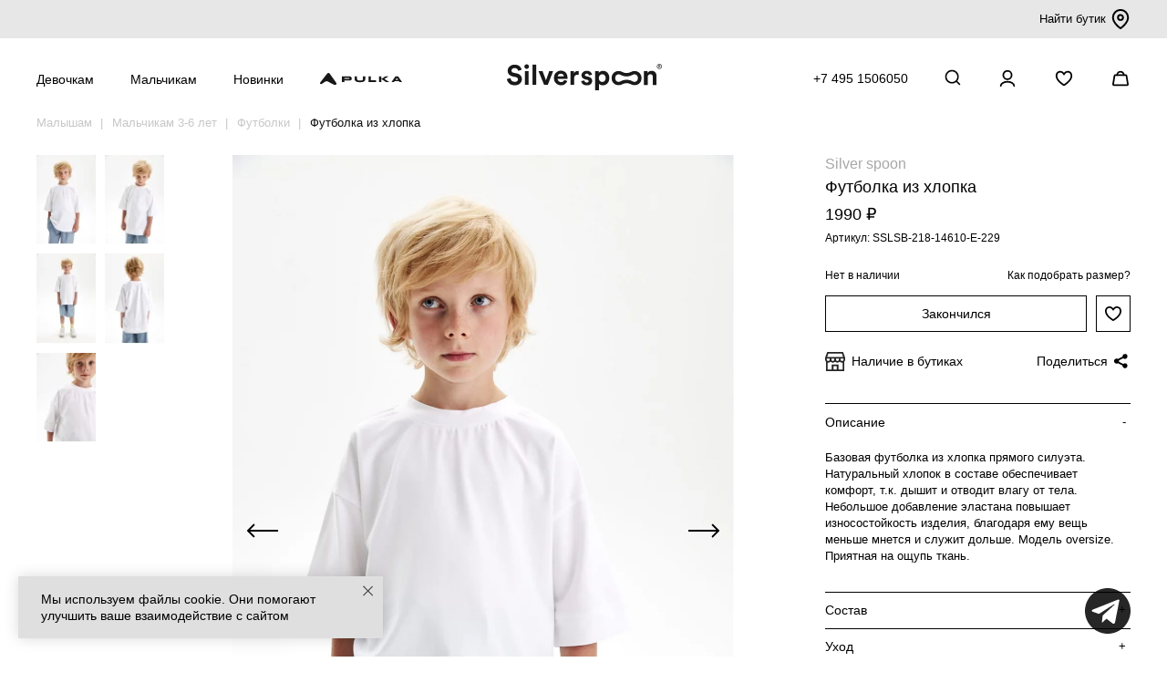

--- FILE ---
content_type: text/html; charset=utf-8
request_url: https://silverspoon.online/futbolka-iz-khlopka_sslsb-218-14610-e-229
body_size: 18938
content:
<!DOCTYPE html>
<!--[if IE]><![endif]-->
<!--[if IE 8 ]><html dir="ltr" lang="ru" class="ie8"><![endif]-->
<!--[if IE 9 ]><html dir="ltr" lang="ru" class="ie9"><![endif]-->
<!--[if (gt IE 9)|!(IE)]><!-->
<html dir="ltr" lang="ru">
<!--<![endif]-->
<head>
	<meta charset="utf-8">
	<meta http-equiv="X-UA-Compatible" content="IE=edge">
	<meta name="viewport" content="width=device-width, initial-scale=1.0, maximum-scale=1.0">
	<title>Футболка из хлопка для мальчика белый купить в интернет-магазине Silver Spoon</title>
		<base href="https://silverspoon.online/"/>
		<meta name="description" content="Футболка из хлопка для мальчика белый (арт. SSLSB-218-14610-E-229) по цене 1990 руб. купить с доставкой и примеркой по Москве и России."/>
			<meta name="keywords" content="Футболка,из,хлопка,Футболка из хлопка"/>
		<link rel="apple-touch-icon" sizes="180x180" href="/apple-touch-icon.png">
	<link rel="icon" sizes="any" href="/favicon.svg" type="image/svg+xml">    
	<link rel="icon" sizes="192x192" href="/favicon-192.png" type="image/png">
	<link rel="icon" sizes="56x56" href="/image/catalog/favicon-n.png" type="image/png">  
	<link href="/catalog/view/javascript/bootstrap/css/bootstrap.min.css" rel="stylesheet" media="screen"/>
	<link href="/catalog/view/theme/default/stylesheet/stylesheet.css?223494" rel="stylesheet">
		<link href="/catalog/view/javascript/jquery/swiper/css/swiper.min.css" type="text/css" rel="stylesheet" media="screen"/>
		<link href="/catalog/view/javascript/jquery/swiper/css/opencart.css" type="text/css" rel="stylesheet" media="screen"/>
			<link href="https://silverspoon.online/futbolka-iz-khlopka_sslsb-218-14610-e-229" rel="canonical"/>
	
           
          <!-- Yandex.Metrica counters -->
                    <script type="text/javascript">
            window.dataLayer = window.dataLayer || [];
          </script>
          <script type="text/javascript">
            (function(m,e,t,r,i,k,a){m[i]=m[i]||function(){(m[i].a=m[i].a||[]).push(arguments)};
            m[i].l=1*new Date();k=e.createElement(t),a=e.getElementsByTagName(t)[0],k.async=1,k.src=r,a.parentNode.insertBefore(k,a)})
            (window, document, "script", "https://mc.yandex.ru/metrika/tag.js", "ym");

                        ym(45482649, "init", {
              clickmap:true,
              trackLinks:true,
              accurateTrackBounce:true,
              webvisor:true,
              ecommerce:"dataLayer",
              params: { __ym: {"ymCmsPlugin": { "cms": "opencart", "cmsVersion":"3.0", "pluginVersion":"1.1.8"}}}
            });
                      </script>
          <noscript>
            <div>
                            <img src="https://mc.yandex.ru/watch/45482649" style="position:absolute; left:-9999px;" alt="" />
                          </div>
          </noscript>
                    <!-- /Yandex.Metrica counters -->
                  

                            
</head>
<body class="ssp">
	<script src="/catalog/view/javascript/jquery/jquery-2.1.1.min.js" type="text/javascript"></script>
	<script src="/catalog/view/javascript/bootstrap/js/bootstrap.min.js" type="text/javascript"></script>
		<script src="//api-maps.yandex.ru/2.1/?lang=ru_RU&apikey=316fdddc-ed0d-4232-add1-fd3c1434cd8f" type="text/javascript"></script>
		<script src="/catalog/view/javascript/jquery/swiper/js/swiper.min.js" type="text/javascript"></script>
		<script src="/catalog/view/javascript/common.js?d=1175187773" type="text/javascript"></script>
	<!-- Top.Mail.Ru counter -->
	<script type="text/javascript">
	var _tmr = window._tmr || (window._tmr = []);
	_tmr.push({id: "3541123", type: "pageView", start: (new Date()).getTime()});
	(function (d, w, id) {
	  if (d.getElementById(id)) return;
	  var ts = d.createElement("script"); ts.type = "text/javascript"; ts.async = true; ts.id = id;
	  ts.src = "https://top-fwz1.mail.ru/js/code.js";
	  var f = function () {var s = d.getElementsByTagName("script")[0]; s.parentNode.insertBefore(ts, s);};
	  if (w.opera == "[object Opera]") { d.addEventListener("DOMContentLoaded", f, false); } else { f(); }
	})(document, window, "tmr-code");
	</script>
	<noscript><div><img src="https://top-fwz1.mail.ru/counter?id=3541123;js=na" style="position:absolute;left:-9999px;" alt="Top.Mail.Ru" /></div></noscript>
	<!-- /Top.Mail.Ru counter -->
		<div><noindex></noindex></div>
		<div id="top_brands">
		<div class="container">
			<div class="inner">
				<div class="links">
									</div>  
			<div class="find_store"><a href="/o-nas#block-shops">Найти бутик <img src="/image/icons/map-pin.svg" /></a></div>  
			</div>
		</div>  
	</div>	
	<div id="mobile-menu-placeholder"></div>
	<div id="mobile-menu">
		<div class="container">
			<div class="inner">
				<div class="left">
					<button type="button" onclick="menu('open');" class="burger">
						<span></span>
						<span></span>
						<span></span>
					</button>
					<div class="logo">
													<a href="https://silverspoon.online"><img src="/image/catalog/logo.svg" title="Silver spoon фирменный интернет-магазин" alt="Silver spoon фирменный интернет-магазин"/></a>
											</div>
				</div>
				<div class="right header_icons">
					<a class="search-url icons" onclick="ym(45482649,'reachGoal','search_click')"><img src="/image/icons/search.svg" alt="Поиск"/></a>
											<a href="javascript:void(0)" class="icons" onclick="open_login_popup()"><img src="/image/icons/account.svg" alt=""></a>
										<a class="icons mobile_wish cld_wishlist" href="https://silverspoon.online/index.php?route=account/wishlist"><img src="/image/icons/wishlist.svg" alt=""><span class="hide">0</span></a>
					<a href="https://silverspoon.online/index.php?route=checkout/cart" id="cart" class="icons"><span id="cart-total"><img src="/image/icons/cart.svg" alt=""></span></a>
				</div>
			</div>
		</div>
	</div>
  <div id="mobile-sidebar">
   <div class="inner">
		<div class="sidebar_top_wrap">
				<span></span>
				<button type="button" onclick="menu('close');" class="burger open">
						<span></span>
						<span></span>
				</button>
		</div>
		<div class="main-block">
      <div class="main-level">
        <div class="main-item main-level-has-children" aria-haspopup="true">
          <a href="javascript:void(0)" class="main-item-link">Девочкам</a>
          <div class="main-level-children">
						<div class="mob_menu_panel">
							<div class="mob_menu_heading menu_whitout">
								<button type="button" class="go-back"><img src="/image/icons/arrow-down.svg" alt=""> Назад</button>
							</div>      
						</div>
						<div class="mob_menu_panel">
							<div class="mob_menu_heading menu_whitout">
								<a href="/novie-postuplenia/novie-postuplenia-devochkam">Новинки</a>
							</div>      
						</div>
						<div class="mob_menu_panel">
							<div class="mob_menu_heading menu_whitout">
								<a href="/katalog-detskoj-odezdj/devochkam">Вся одежда</a>
							</div>      
						</div>
												    
						              
						<div class="mob_menu_panel">
							<div class="mob_menu_heading cld_menu_heading">
								<a href="https://silverspoon.online/katalog-detskoj-odezdj/devochkam/verkhnyaya-odezhda-2">Верхняя одежда</a><a href="javascript:void(0)">&nbsp;</a>
							</div>
							<div class="mob_menu_collapse">
								<div>
																		<div><a href="https://silverspoon.online/katalog-detskoj-odezdj/devochkam/verkhnyaya-odezhda-2/kurtki-4">Пальто и куртки</a></div>
																		<div><a href="https://silverspoon.online/katalog-detskoj-odezdj/devochkam/verkhnyaya-odezhda-2/bryuki--kombinezony-1">Брюки, комбинезоны</a></div>
																		<div><a href="https://silverspoon.online/katalog-detskoj-odezdj/devochkam/verkhnyaya-odezhda-2/membrana-1">Мембрана, софтшелл</a></div>
																		<div><a href="https://silverspoon.online/katalog-detskoj-odezdj/devochkam/verkhnyaya-odezhda-2/zhilety">Жилеты</a></div>
																		<div><a href="https://silverspoon.online/katalog-detskoj-odezdj/devochkam/verkhnyaya-odezhda-2/plaschi--vetrovki-1">Плащи, ветровки</a></div>
									               
								</div>
							</div> 
						</div>
						       
						    
						      
						<div class="mob_menu_panel">
							<div class="mob_menu_heading menu_whitout">
								<a href="https://silverspoon.online/katalog-detskoj-odezdj/devochkam/gornoljznaja-odezda">Горнолыжная одежда</a>
							</div>      
						</div>
						       
						    
						      
						<div class="mob_menu_panel">
							<div class="mob_menu_heading menu_whitout">
								<a href="https://silverspoon.online/katalog-detskoj-odezdj/devochkam/zhakety--zhilety-1">Жакеты, жилеты</a>
							</div>      
						</div>
						       
						    
						              
						<div class="mob_menu_panel">
							<div class="mob_menu_heading cld_menu_heading">
								<a href="https://silverspoon.online/katalog-detskoj-odezdj/devochkam/trikotazh-1">Джемперы, кардиганы, водолазки</a><a href="javascript:void(0)">&nbsp;</a>
							</div>
							<div class="mob_menu_collapse">
								<div>
																		<div><a href="https://silverspoon.online/katalog-detskoj-odezdj/devochkam/trikotazh-1/dzhemper-1">Джемперы</a></div>
																		<div><a href="https://silverspoon.online/katalog-detskoj-odezdj/devochkam/trikotazh-1/kardigan-1">Кардиганы</a></div>
																		<div><a href="https://silverspoon.online/katalog-detskoj-odezdj/devochkam/trikotazh-1/zhilet-3">Водолазки</a></div>
																		<div><a href="https://silverspoon.online/katalog-detskoj-odezdj/devochkam/trikotazh-1/vjazanje-ziletj">Вязаные жилеты</a></div>
									               
								</div>
							</div> 
						</div>
						       
						    
						      
						<div class="mob_menu_panel">
							<div class="mob_menu_heading menu_whitout">
								<a href="https://silverspoon.online/katalog-detskoj-odezdj/devochkam/tolstovki-2">Толстовки</a>
							</div>      
						</div>
						       
						    
						              
						<div class="mob_menu_panel">
							<div class="mob_menu_heading cld_menu_heading">
								<a href="https://silverspoon.online/katalog-detskoj-odezdj/devochkam/bluzki-1">Блузки, рубашки</a><a href="javascript:void(0)">&nbsp;</a>
							</div>
							<div class="mob_menu_collapse">
								<div>
																		<div><a href="https://silverspoon.online/katalog-detskoj-odezdj/devochkam/bluzki-1/klassicheskie-bluzki-1">Блузки, рубашки</a></div>
																		<div><a href="https://silverspoon.online/katalog-detskoj-odezdj/devochkam/bluzki-1/trikotazhnye">Трикотажные блузки</a></div>
									               
								</div>
							</div> 
						</div>
						       
																								    
						      
						<div class="mob_menu_panel">
							<div class="mob_menu_heading menu_whitout">
								<a href="https://silverspoon.online/katalog-detskoj-odezdj/devochkam/futbolki--topy-1">Футболки, топы, лонгсливы</a>
							</div>      
						</div>
						       
						    
						              
						<div class="mob_menu_panel">
							<div class="mob_menu_heading cld_menu_heading">
								<a href="https://silverspoon.online/katalog-detskoj-odezdj/devochkam/platya">Платья, сарафаны</a><a href="javascript:void(0)">&nbsp;</a>
							</div>
							<div class="mob_menu_collapse">
								<div>
																		<div><a href="https://silverspoon.online/katalog-detskoj-odezdj/devochkam/platya/trikotazhnye-platya">Платья</a></div>
																		<div><a href="https://silverspoon.online/katalog-detskoj-odezdj/devochkam/platya/shkolnye-platya--sarafany">Сарафаны</a></div>
									               
								</div>
							</div>
						</div>
						       
						    
						              
						<div class="mob_menu_panel">
							<div class="mob_menu_heading cld_menu_heading">
								<a href="https://silverspoon.online/katalog-detskoj-odezdj/devochkam/bryuki-3">Брюки, шорты</a><a href="javascript:void(0)">&nbsp;</a>
							</div>
							<div class="mob_menu_collapse">
								<div>
																		<div><a href="https://silverspoon.online/katalog-detskoj-odezdj/devochkam/bryuki-3/bryuki-4">Брюки</a></div>
																		<div><a href="https://silverspoon.online/katalog-detskoj-odezdj/devochkam/bryuki-3/trikotazhnye-bryuki-1">Трикотажные брюки</a></div>
																		<div><a href="https://silverspoon.online/katalog-detskoj-odezdj/devochkam/bryuki-3/uteplennye-bryuki-2">Утепленные брюки</a></div>
																		<div><a href="https://silverspoon.online/katalog-detskoj-odezdj/devochkam/bryuki-3/kyuloty">Кюлоты, шорты</a></div>
									               
								</div>
							</div>
						</div>
						       
						    
						      
						<div class="mob_menu_panel">
							<div class="mob_menu_heading menu_whitout">
								<a href="https://silverspoon.online/katalog-detskoj-odezdj/devochkam/dzhinsy-4">Джинсы</a>
							</div>      
						</div>
						       
						    
						      
						<div class="mob_menu_panel">
							<div class="mob_menu_heading menu_whitout">
								<a href="https://silverspoon.online/katalog-detskoj-odezdj/devochkam/yubki-1">Юбки</a>
							</div>      
						</div>
						       
						    
						              
						<div class="mob_menu_panel">
							<div class="mob_menu_heading cld_menu_heading">
								<a href="https://silverspoon.online/katalog-detskoj-odezdj/devochkam/sport">Спортивная одежда </a><a href="javascript:void(0)">&nbsp;</a>
							</div>
							<div class="mob_menu_collapse">
								<div>
																		<div><a href="https://silverspoon.online/katalog-detskoj-odezdj/devochkam/sport/futbolki--topy-2">Футболки, топы</a></div>
																		<div><a href="https://silverspoon.online/katalog-detskoj-odezdj/devochkam/sport/bryuki--shorty-3">Брюки, шорты</a></div>
																		<div><a href="https://silverspoon.online/katalog-detskoj-odezdj/devochkam/sport/tolstovki-">Толстовки</a></div>
									               
								</div>
							</div>
						</div>
						       
						    
						      
						<div class="mob_menu_panel">
							<div class="mob_menu_heading menu_whitout">
								<a href="https://silverspoon.online/katalog-detskoj-odezdj/devochkam/na-plyazh">Купальники</a>
							</div>      
						</div>
						       
						    
						      
						<div class="mob_menu_panel">
							<div class="mob_menu_heading menu_whitout">
								<a href="https://silverspoon.online/katalog-detskoj-odezdj/devochkam/termobele">Флис, термобелье</a>
							</div>      
						</div>
						       
																								    
						      
						<div class="mob_menu_panel">
							<div class="mob_menu_heading menu_whitout">
								<a href="https://silverspoon.online/katalog-detskoj-odezdj/devochkam/dlya-doma-i-otdykha2">Пижамы и одежда для дома</a>
							</div>      
						</div>
						       
						    
						              
						<div class="mob_menu_panel">
							<div class="mob_menu_heading cld_menu_heading">
								<a href="https://silverspoon.online/katalog-detskoj-odezdj/devochkam/aksessuary-2">Аксессуары</a><a href="javascript:void(0)">&nbsp;</a>
							</div>
							<div class="mob_menu_collapse">
								<div>
																		<div><a href="https://silverspoon.online/katalog-detskoj-odezdj/devochkam/aksessuary-2/shapka">Шапки, шарфы</a></div>
																		<div><a href="https://silverspoon.online/katalog-detskoj-odezdj/devochkam/aksessuary-2/varezhki-1">Варежки, перчатки</a></div>
																		<div><a href="https://silverspoon.online/katalog-detskoj-odezdj/devochkam/aksessuary-2/ryukzak">Рюкзаки, сумки</a></div>
																		<div><a href="https://silverspoon.online/katalog-detskoj-odezdj/devochkam/aksessuary-2/kolgotki">Колготки</a></div>
																		<div><a href="https://silverspoon.online/katalog-detskoj-odezdj/devochkam/aksessuary-2/noski">Носки, гольфы</a></div>
																		<div><a href="https://silverspoon.online/katalog-detskoj-odezdj/devochkam/aksessuary-2/galstuk-2">Воротнички, галстуки</a></div>
																		<div><a href="https://silverspoon.online/katalog-detskoj-odezdj/devochkam/aksessuary-2/remen">Ремни</a></div>
																		<div><a href="https://silverspoon.online/katalog-detskoj-odezdj/devochkam/aksessuary-2/bejsbolki--panamy">Бейсболки, панамы</a></div>
																		<div><a href="https://silverspoon.online/katalog-detskoj-odezdj/devochkam/aksessuary-2/maski-zaschitnye">Другое</a></div>
									               
								</div>
							</div> 
						</div>
						       
												    
												<div class="mob_menu_panel">
							<div class="mob_menu_heading cld_menu_heading">
								<a href="/maljsam/devochkam-3-6-let">Девочкам 3-6 лет</a><a href="javascript:void(0)">&nbsp;</a>
							</div>								
							<div class="mob_menu_collapse">
								<div>
									    
									<div><a href="https://silverspoon.online/maljsam/devochkam-3-6-let/verkhnyaya-odezhda-1">Верхняя одежда</a></div>
									    
									<div><a href="https://silverspoon.online/maljsam/devochkam-3-6-let/tolstovki-6">Толстовки, джемперы</a></div>
									    
									<div><a href="https://silverspoon.online/maljsam/devochkam-3-6-let/futbolki--topy">Футболки</a></div>
									    
									<div><a href="https://silverspoon.online/maljsam/devochkam-3-6-let/platya-1">Платья</a></div>
									    
									<div><a href="https://silverspoon.online/maljsam/devochkam-3-6-let/bryuki--shorty-1">Брюки, шорты, джинсы</a></div>
									    
									<div><a href="https://silverspoon.online/maljsam/devochkam-3-6-let/termobele-malyshi">Флис, термобелье</a></div>
									    
									<div><a href="https://silverspoon.online/maljsam/devochkam-3-6-let/aksessuary-1">Аксессуары</a></div>
																	</div>
							</div> 
						</div>
						           </div>
          </div>
          <div class="main-item main-level-has-children" aria-haspopup="true">
            <a href="javascript:void(0)" class="main-item-link">Мальчикам</a>
              <div class="main-level-children">
								<div class="mob_menu_panel">
									<div class="mob_menu_heading menu_whitout">
										<button type="button" class="go-back"><img src="/image/icons/arrow-down.svg" alt=""> Назад</button>
									</div>
								</div>
								<div class="mob_menu_panel">
									<div class="mob_menu_heading menu_whitout">
										<a href="/novie-postuplenia/novie-postuplenia-malchikam">Новинки</a>
									</div>
								</div>
								<div class="mob_menu_panel">
									<div class="mob_menu_heading menu_whitout">
										<a href="/katalog-detskoj-odezdj/malchikam">Вся одежда</a>
									</div>
								</div>
																    
								              
								<div class="mob_menu_panel">
									<div class="mob_menu_heading cld_menu_heading">
										<a href="https://silverspoon.online/katalog-detskoj-odezdj/malchikam/verkhnyaya-odezhda-3">Верхняя одежда</a><a href="javascript:void(0)">&nbsp;</a>
									</div>
									<div class="mob_menu_collapse">
										<div>
																						<div><a href="https://silverspoon.online/katalog-detskoj-odezdj/malchikam/verkhnyaya-odezhda-3/kurtki">Пальто и куртки</a></div>
																						<div><a href="https://silverspoon.online/katalog-detskoj-odezdj/malchikam/verkhnyaya-odezhda-3/bryuki--kombinezony">Брюки, комбинезоны</a></div>
																						<div><a href="https://silverspoon.online/katalog-detskoj-odezdj/malchikam/verkhnyaya-odezhda-3/membrana-2">Мембрана, софтшелл</a></div>
																						<div><a href="https://silverspoon.online/katalog-detskoj-odezdj/malchikam/verkhnyaya-odezhda-3/zhilety-1">Жилеты</a></div>
																						<div><a href="https://silverspoon.online/katalog-detskoj-odezdj/malchikam/verkhnyaya-odezhda-3/plaschi--vetrovki">Плащи, ветровки</a></div>
																					</div>
									</div>
								</div>
								       
								    
								      
								<div class="mob_menu_panel">
									<div class="mob_menu_heading menu_whitout">
										<a href="https://silverspoon.online/katalog-detskoj-odezdj/malchikam/gornoljznaja-odezda-1">Горнолыжная одежда</a>
									</div>
								</div>
								       
								    
								              
								<div class="mob_menu_panel">
									<div class="mob_menu_heading cld_menu_heading">
										<a href="https://silverspoon.online/katalog-detskoj-odezdj/malchikam/pidzhaki-i-zhilety-1">Пиджаки, жилеты</a><a href="javascript:void(0)">&nbsp;</a>
									</div>
									<div class="mob_menu_collapse">
										<div>
																						<div><a href="https://silverspoon.online/katalog-detskoj-odezdj/malchikam/pidzhaki-i-zhilety-1/pidzhaki">Пиджаки</a></div>
																						<div><a href="https://silverspoon.online/katalog-detskoj-odezdj/malchikam/pidzhaki-i-zhilety-1/zhilety-2">Жилеты</a></div>
																					</div>
									</div>
								</div>
								       
								    
								              
								<div class="mob_menu_panel">
									<div class="mob_menu_heading cld_menu_heading">
										<a href="https://silverspoon.online/katalog-detskoj-odezdj/malchikam/dzhempery-kardigany-vodolazki">Джемперы, кардиганы, водолазки</a><a href="javascript:void(0)">&nbsp;</a>
									</div>
									<div class="mob_menu_collapse">
										<div>
																						<div><a href="https://silverspoon.online/katalog-detskoj-odezdj/malchikam/dzhempery-kardigany-vodolazki/dzhempery">Джемперы</a></div>
																						<div><a href="https://silverspoon.online/katalog-detskoj-odezdj/malchikam/dzhempery-kardigany-vodolazki/kardigany">Кардиганы</a></div>
																						<div><a href="https://silverspoon.online/katalog-detskoj-odezdj/malchikam/dzhempery-kardigany-vodolazki/vodolazki-1">Водолазки</a></div>
																						<div><a href="https://silverspoon.online/katalog-detskoj-odezdj/malchikam/dzhempery-kardigany-vodolazki/vyazanye-zhilety">Вязаные жилеты</a></div>
																					</div>
									</div>
								</div>
								       
								    
								      
								<div class="mob_menu_panel">
									<div class="mob_menu_heading menu_whitout">
										<a href="https://silverspoon.online/katalog-detskoj-odezdj/malchikam/tolstovki-3">Толстовки</a>
									</div>
								</div>
								       
																																    
								              
								<div class="mob_menu_panel">
									<div class="mob_menu_heading cld_menu_heading">
										<a href="https://silverspoon.online/katalog-detskoj-odezdj/malchikam/sorochki-1">Рубашки</a><a href="javascript:void(0)">&nbsp;</a>
									</div>
									<div class="mob_menu_collapse">
										<div>
																						<div><a href="https://silverspoon.online/katalog-detskoj-odezdj/malchikam/sorochki-1/s-dlinnym-rukavom-2">Рубашки</a></div>
																						<div><a href="https://silverspoon.online/katalog-detskoj-odezdj/malchikam/sorochki-1/trikotazhnye-sorochki">Трикотажные рубашки</a></div>
																					</div>
									</div>
								</div>
								       
								    
								      
								<div class="mob_menu_panel">
									<div class="mob_menu_heading menu_whitout">
										<a href="https://silverspoon.online/katalog-detskoj-odezdj/malchikam/polo">Поло</a>
									</div>
								</div>
								       
								    
								      
								<div class="mob_menu_panel">
									<div class="mob_menu_heading menu_whitout">
										<a href="https://silverspoon.online/katalog-detskoj-odezdj/malchikam/futbolki-4">Футболки, лонгсливы</a>
									</div>
								</div>
								       
								    
								              
								<div class="mob_menu_panel">
									<div class="mob_menu_heading cld_menu_heading">
										<a href="https://silverspoon.online/katalog-detskoj-odezdj/malchikam/bryuki-shorty-2">Брюки, шорты</a><a href="javascript:void(0)">&nbsp;</a>
									</div>
									<div class="mob_menu_collapse">
										<div>
																						<div><a href="https://silverspoon.online/katalog-detskoj-odezdj/malchikam/bryuki-shorty-2/bryuki-6">Брюки</a></div>
																						<div><a href="https://silverspoon.online/katalog-detskoj-odezdj/malchikam/bryuki-shorty-2/trikotazhnye-bryuki">Трикотажные брюки</a></div>
																						<div><a href="https://silverspoon.online/katalog-detskoj-odezdj/malchikam/bryuki-shorty-2/uteplyonnye-bryuki">Утеплённые брюки</a></div>
																						<div><a href="https://silverspoon.online/katalog-detskoj-odezdj/malchikam/bryuki-shorty-2/shorty-3">Шорты</a></div>
																					</div>
									</div>
								</div>
								       
								    
								      
								<div class="mob_menu_panel">
									<div class="mob_menu_heading menu_whitout">
										<a href="https://silverspoon.online/katalog-detskoj-odezdj/malchikam/dzhinsy-5">Джинсы</a>
									</div>
								</div>
								       
								    
								              
								<div class="mob_menu_panel">
									<div class="mob_menu_heading cld_menu_heading">
										<a href="https://silverspoon.online/katalog-detskoj-odezdj/malchikam/sport-1">Спортивная одежда</a><a href="javascript:void(0)">&nbsp;</a>
									</div>
									<div class="mob_menu_collapse">
										<div>
																						<div><a href="https://silverspoon.online/katalog-detskoj-odezdj/malchikam/sport-1/bryuki-shorty-3">Брюки, шорты</a></div>
																						<div><a href="https://silverspoon.online/katalog-detskoj-odezdj/malchikam/sport-1/futbolki-1">Футболки</a></div>
																						<div><a href="https://silverspoon.online/katalog-detskoj-odezdj/malchikam/sport-1/tolstovki-7">Толстовки</a></div>
																					</div>
									</div>
								</div>
								       
								    
								      
								<div class="mob_menu_panel">
									<div class="mob_menu_heading menu_whitout">
										<a href="https://silverspoon.online/katalog-detskoj-odezdj/malchikam/na-plyazh-1">Плавки</a>
									</div>
								</div>
								       
								    
								      
								<div class="mob_menu_panel">
									<div class="mob_menu_heading menu_whitout">
										<a href="https://silverspoon.online/katalog-detskoj-odezdj/malchikam/termobelje">Флис, термобелье</a>
									</div>
								</div>
								       
																																    
								      
								<div class="mob_menu_panel">
									<div class="mob_menu_heading menu_whitout">
										<a href="https://silverspoon.online/katalog-detskoj-odezdj/malchikam/dlya-doma-i-otdykha-1">Пижамы и одежда для дома</a>
									</div>
								</div>
								       
								    
								              
								<div class="mob_menu_panel">
									<div class="mob_menu_heading cld_menu_heading">
										<a href="https://silverspoon.online/katalog-detskoj-odezdj/malchikam/aksessuary-3">Аксессуары</a><a href="javascript:void(0)">&nbsp;</a>
									</div>	
									<div class="mob_menu_collapse">
										<div>
																						<div><a href="https://silverspoon.online/katalog-detskoj-odezdj/malchikam/aksessuary-3/shapka-1">Шапки, шарфы</a></div>
																						<div><a href="https://silverspoon.online/katalog-detskoj-odezdj/malchikam/aksessuary-3/varezhki-2">Варежки, перчатки</a></div>
																						<div><a href="https://silverspoon.online/katalog-detskoj-odezdj/malchikam/aksessuary-3/ryukzak-1">Рюкзаки, сумки</a></div>
																						<div><a href="https://silverspoon.online/katalog-detskoj-odezdj/malchikam/aksessuary-3/galstuk-3">Галстуки</a></div>
																						<div><a href="https://silverspoon.online/katalog-detskoj-odezdj/malchikam/aksessuary-3/remen-1">Ремни</a></div>
																						<div><a href="https://silverspoon.online/katalog-detskoj-odezdj/malchikam/aksessuary-3/noski-1">Носки</a></div>
																						<div><a href="https://silverspoon.online/katalog-detskoj-odezdj/malchikam/aksessuary-3/bejsbolki--panamy-1">Бейсболки, панамы</a></div>
																						<div><a href="https://silverspoon.online/katalog-detskoj-odezdj/malchikam/aksessuary-3/maski-zaschitnye-1">Другое</a></div>
																					</div>
									</div> 
								</div>
								       
																        
																<div class="mob_menu_panel">
									<div class="mob_menu_heading cld_menu_heading">
										<a href="/maljsam/malchikam-3-6-let">Мальчикам 3-6 лет</a><a href="javascript:void(0)">&nbsp;</a>
									</div>	
									<div class="mob_menu_collapse">
										<div>
											    
											<div><a href="https://silverspoon.online/maljsam/malchikam-3-6-let/verkhnyaya-odezhda">Верхняя одежда</a></div>
											    
											<div><a href="https://silverspoon.online/maljsam/malchikam-3-6-let/dzhempery--kardigany-1">Толстовки, джемперы</a></div>
											    
											<div><a href="https://silverspoon.online/maljsam/malchikam-3-6-let/futbolki--polo">Футболки</a></div>
											    
											<div><a href="https://silverspoon.online/maljsam/malchikam-3-6-let/bryuki--shorty">Брюки, шорты, джинсы</a></div>
											    
											<div><a href="https://silverspoon.online/maljsam/malchikam-3-6-let/flis-termobelje">Флис, термобелье</a></div>
											    
											<div><a href="https://silverspoon.online/maljsam/malchikam-3-6-let/aksessuary">Аксессуары</a></div>
											         
										</div>
									</div> 
								</div>
								               </div>
              </div>
							<div class="main-item" aria-haspopup="true">
								<a href="/novie-postuplenia" class="main-item-link">Новинки</a>
							</div> 
							<div class="main-item" aria-haspopup="true">
								<a href="/pulka-home" class="main-item-link"><img class="pulka_link_img" src="/image/catalog/logo_pulka_full_hor.svg" title="Каталог PULKA" alt="Каталог PULKA"></a>
							</div>						
							<div class="main-item" aria-haspopup="true">
								<a href="/sale" class="main-item-link">Sale</a>
							</div>
							<div class="main-item" aria-haspopup="true">
								<a href="/kak-odevat-rebenka-zimoj" class="main-item-link">Многослойность</a>
							</div>							
							<div class="main-item" aria-haspopup="true">
								<a href="/katalog-detskoj-odezdj/?ocf=F1S3V1" class="main-item-link">Школьная коллекция</a>
							</div>
							<div class="main-item" aria-haspopup="true">
								<a href="/o-nas" class="main-item-link">О нас</a>
							</div>
             </div>
						<script>
							$(document).ready(function () {
								$('.mob_menu_heading a:last-child').click(function () {
									$(this).parent().toggleClass('in').next().slideToggle();
									$('.mob_menu_heading').not($(this).parent()).removeClass('in').next().slideUp();
								});
							});
						</script>
           </div>
					<div class="bottom-line">
						<div><img src="/image/icons/map.svg" alt=""><a href="/o-nas#block-shops">Адреса бутиков</a></div>
						<div><img src="/image/icons/phone.svg" alt=""><a href="tel:+74951506050">+7 495 1506050</a></div>
					</div>
        </div>
			</div>
			<div id="mobile-sidebar-bg"></div>
			<div id="cart-sidebar"></div>
			<div id="cart-sidebar-bg"></div>
			<div id="top-menu-placeholder"></div>
			<div id="top-menu">
        <div class="drop-menu">
          <div class="container">
            <div class="inner">
              <div class="block-1">
								<ul class="section">
									<li class="main-item main-item-new"><a href="/novie-postuplenia/novie-postuplenia-devochkam">Новинки <span>NEW</span></a></li>						
									<li class="main-item"><a href="https://silverspoon.online/katalog-detskoj-odezdj/devochkam">Вся одежда</a></li>
									<li class="main-item"><a href="/kak-odevat-rebenka-zimoj">Многослойность</a></li>
									<li class="main-item"><a href="/katalog-detskoj-odezdj/devochkam/?ocf=F1S3V1">Школьная коллекция</a></li>
									<li class="main-item"><a href="/sale/devochkam-1">Sale</a></li>
								</ul>
																<ul class="section">
																		<li class="main-item"><a href="https://silverspoon.online/katalog-detskoj-odezdj/devochkam/verkhnyaya-odezhda-2">Верхняя одежда</a>
										<ul class="main-level-children-sub">
																						<li><a href="https://silverspoon.online/katalog-detskoj-odezdj/devochkam/verkhnyaya-odezhda-2/kurtki-4">Пальто и куртки</a></li>
																						<li><a href="https://silverspoon.online/katalog-detskoj-odezdj/devochkam/verkhnyaya-odezhda-2/bryuki--kombinezony-1">Брюки, комбинезоны</a></li>
																						<li><a href="https://silverspoon.online/katalog-detskoj-odezdj/devochkam/verkhnyaya-odezhda-2/membrana-1">Мембрана, софтшелл</a></li>
																						<li><a href="https://silverspoon.online/katalog-detskoj-odezdj/devochkam/verkhnyaya-odezhda-2/zhilety">Жилеты</a></li>
																						<li><a href="https://silverspoon.online/katalog-detskoj-odezdj/devochkam/verkhnyaya-odezhda-2/plaschi--vetrovki-1">Плащи, ветровки</a></li>
																					</ul>
									</li>
																		<li class="main-item"><a href="https://silverspoon.online/katalog-detskoj-odezdj/devochkam/gornoljznaja-odezda">Горнолыжная одежда</a>
										<ul class="main-level-children-sub">
																					</ul>
									</li>
																		<li class="main-item"><a href="https://silverspoon.online/katalog-detskoj-odezdj/devochkam/zhakety--zhilety-1">Жакеты, жилеты</a>
										<ul class="main-level-children-sub">
																					</ul>
									</li>
																		<li class="main-item"><a href="https://silverspoon.online/katalog-detskoj-odezdj/devochkam/trikotazh-1">Джемперы, кардиганы, водолазки</a>
										<ul class="main-level-children-sub">
																						<li><a href="https://silverspoon.online/katalog-detskoj-odezdj/devochkam/trikotazh-1/dzhemper-1">Джемперы</a></li>
																						<li><a href="https://silverspoon.online/katalog-detskoj-odezdj/devochkam/trikotazh-1/kardigan-1">Кардиганы</a></li>
																						<li><a href="https://silverspoon.online/katalog-detskoj-odezdj/devochkam/trikotazh-1/zhilet-3">Водолазки</a></li>
																						<li><a href="https://silverspoon.online/katalog-detskoj-odezdj/devochkam/trikotazh-1/vjazanje-ziletj">Вязаные жилеты</a></li>
																					</ul>
									</li>
																		<li class="main-item"><a href="https://silverspoon.online/katalog-detskoj-odezdj/devochkam/tolstovki-2">Толстовки</a>
										<ul class="main-level-children-sub">
																					</ul>
									</li>
																		<li class="main-item"><a href="https://silverspoon.online/katalog-detskoj-odezdj/devochkam/bluzki-1">Блузки, рубашки</a>
										<ul class="main-level-children-sub">
																						<li><a href="https://silverspoon.online/katalog-detskoj-odezdj/devochkam/bluzki-1/klassicheskie-bluzki-1">Блузки, рубашки</a></li>
																						<li><a href="https://silverspoon.online/katalog-detskoj-odezdj/devochkam/bluzki-1/trikotazhnye">Трикотажные блузки</a></li>
																					</ul>
									</li>
																	</ul>
																								<ul class="section">
																			<li class="main-item"><a href="https://silverspoon.online/katalog-detskoj-odezdj/devochkam/futbolki--topy-1">Футболки, топы, лонгсливы</a>
											<ul class="main-level-children-sub">
																							</ul>
										</li>
																			<li class="main-item"><a href="https://silverspoon.online/katalog-detskoj-odezdj/devochkam/platya">Платья, сарафаны</a>
											<ul class="main-level-children-sub">
																								<li><a href="https://silverspoon.online/katalog-detskoj-odezdj/devochkam/platya/trikotazhnye-platya">Платья</a></li>
																								<li><a href="https://silverspoon.online/katalog-detskoj-odezdj/devochkam/platya/shkolnye-platya--sarafany">Сарафаны</a></li>
																							</ul>
										</li>
																			<li class="main-item"><a href="https://silverspoon.online/katalog-detskoj-odezdj/devochkam/bryuki-3">Брюки, шорты</a>
											<ul class="main-level-children-sub">
																								<li><a href="https://silverspoon.online/katalog-detskoj-odezdj/devochkam/bryuki-3/bryuki-4">Брюки</a></li>
																								<li><a href="https://silverspoon.online/katalog-detskoj-odezdj/devochkam/bryuki-3/trikotazhnye-bryuki-1">Трикотажные брюки</a></li>
																								<li><a href="https://silverspoon.online/katalog-detskoj-odezdj/devochkam/bryuki-3/uteplennye-bryuki-2">Утепленные брюки</a></li>
																								<li><a href="https://silverspoon.online/katalog-detskoj-odezdj/devochkam/bryuki-3/kyuloty">Кюлоты, шорты</a></li>
																							</ul>
										</li>
																			<li class="main-item"><a href="https://silverspoon.online/katalog-detskoj-odezdj/devochkam/dzhinsy-4">Джинсы</a>
											<ul class="main-level-children-sub">
																							</ul>
										</li>
																			<li class="main-item"><a href="https://silverspoon.online/katalog-detskoj-odezdj/devochkam/yubki-1">Юбки</a>
											<ul class="main-level-children-sub">
																							</ul>
										</li>
																			<li class="main-item"><a href="https://silverspoon.online/katalog-detskoj-odezdj/devochkam/sport">Спортивная одежда </a>
											<ul class="main-level-children-sub">
																								<li><a href="https://silverspoon.online/katalog-detskoj-odezdj/devochkam/sport/futbolki--topy-2">Футболки, топы</a></li>
																								<li><a href="https://silverspoon.online/katalog-detskoj-odezdj/devochkam/sport/bryuki--shorty-3">Брюки, шорты</a></li>
																								<li><a href="https://silverspoon.online/katalog-detskoj-odezdj/devochkam/sport/tolstovki-">Толстовки</a></li>
																							</ul>
										</li>
																			<li class="main-item"><a href="https://silverspoon.online/katalog-detskoj-odezdj/devochkam/na-plyazh">Купальники</a>
											<ul class="main-level-children-sub">
																							</ul>
										</li>
																			<li class="main-item"><a href="https://silverspoon.online/katalog-detskoj-odezdj/devochkam/termobele">Флис, термобелье</a>
											<ul class="main-level-children-sub">
																							</ul>
										</li>
																	</ul>    
																								<ul class="section">
																			<li class="main-item"><a href="https://silverspoon.online/katalog-detskoj-odezdj/devochkam/dlya-doma-i-otdykha2">Пижамы и одежда для дома</a>
											<ul class="main-level-children-sub">
																							</ul>
										</li>
																			<li class="main-item"><a href="https://silverspoon.online/katalog-detskoj-odezdj/devochkam/aksessuary-2">Аксессуары</a>
											<ul class="main-level-children-sub">
																								<li><a href="https://silverspoon.online/katalog-detskoj-odezdj/devochkam/aksessuary-2/shapka">Шапки, шарфы</a></li>
																								<li><a href="https://silverspoon.online/katalog-detskoj-odezdj/devochkam/aksessuary-2/varezhki-1">Варежки, перчатки</a></li>
																								<li><a href="https://silverspoon.online/katalog-detskoj-odezdj/devochkam/aksessuary-2/ryukzak">Рюкзаки, сумки</a></li>
																								<li><a href="https://silverspoon.online/katalog-detskoj-odezdj/devochkam/aksessuary-2/kolgotki">Колготки</a></li>
																								<li><a href="https://silverspoon.online/katalog-detskoj-odezdj/devochkam/aksessuary-2/noski">Носки, гольфы</a></li>
																								<li><a href="https://silverspoon.online/katalog-detskoj-odezdj/devochkam/aksessuary-2/galstuk-2">Воротнички, галстуки</a></li>
																								<li><a href="https://silverspoon.online/katalog-detskoj-odezdj/devochkam/aksessuary-2/remen">Ремни</a></li>
																								<li><a href="https://silverspoon.online/katalog-detskoj-odezdj/devochkam/aksessuary-2/bejsbolki--panamy">Бейсболки, панамы</a></li>
																								<li><a href="https://silverspoon.online/katalog-detskoj-odezdj/devochkam/aksessuary-2/maski-zaschitnye">Другое</a></li>
																							</ul>
										</li>
																		<li class="main-item"><a href="/maljsam/devochkam-3-6-let" class="main-item_kids">Девочкам 3-6 лет</a>
										<ul class="main-level-children-sub">
																						<li><a href="https://silverspoon.online/maljsam/devochkam-3-6-let/verkhnyaya-odezhda-1">Верхняя одежда</a></li>
																						<li><a href="https://silverspoon.online/maljsam/devochkam-3-6-let/tolstovki-6">Толстовки, джемперы</a></li>
																						<li><a href="https://silverspoon.online/maljsam/devochkam-3-6-let/futbolki--topy">Футболки</a></li>
																						<li><a href="https://silverspoon.online/maljsam/devochkam-3-6-let/platya-1">Платья</a></li>
																						<li><a href="https://silverspoon.online/maljsam/devochkam-3-6-let/bryuki--shorty-1">Брюки, шорты, джинсы</a></li>
																						<li><a href="https://silverspoon.online/maljsam/devochkam-3-6-let/termobele-malyshi">Флис, термобелье</a></li>
																						<li><a href="https://silverspoon.online/maljsam/devochkam-3-6-let/aksessuary-1">Аксессуары</a></li>
																					</ul>
									</li>        
								</ul>    
								               </div>
               <div class="block-2">
								<ul class="section">
									<li class="main-item main-item-new"><a href="/novie-postuplenia/novie-postuplenia-malchikam">Новинки <span>NEW</span></a></li>
									<li class="main-item"><a href="https://silverspoon.online/katalog-detskoj-odezdj/malchikam">Вся одежда</a></li>
									<li class="main-item"><a href="/kak-odevat-rebenka-zimoj">Многослойность</a></li>
									<li class="main-item"><a href="/katalog-detskoj-odezdj/malchikam/?ocf=F1S3V1">Школьная коллекция</a></li>
									<li class="main-item"><a href="/sale/malchikam-1">Sale</a></li>
                </ul>
																<ul class="section">
																		<li class="main-item"><a href="https://silverspoon.online/katalog-detskoj-odezdj/malchikam/verkhnyaya-odezhda-3">Верхняя одежда</a>
										<ul class="main-level-children-sub">
																						<li><a href="https://silverspoon.online/katalog-detskoj-odezdj/malchikam/verkhnyaya-odezhda-3/kurtki">Пальто и куртки</a></li>
																						<li><a href="https://silverspoon.online/katalog-detskoj-odezdj/malchikam/verkhnyaya-odezhda-3/bryuki--kombinezony">Брюки, комбинезоны</a></li>
																						<li><a href="https://silverspoon.online/katalog-detskoj-odezdj/malchikam/verkhnyaya-odezhda-3/membrana-2">Мембрана, софтшелл</a></li>
																						<li><a href="https://silverspoon.online/katalog-detskoj-odezdj/malchikam/verkhnyaya-odezhda-3/zhilety-1">Жилеты</a></li>
																						<li><a href="https://silverspoon.online/katalog-detskoj-odezdj/malchikam/verkhnyaya-odezhda-3/plaschi--vetrovki">Плащи, ветровки</a></li>
																					</ul>
									</li>
																		<li class="main-item"><a href="https://silverspoon.online/katalog-detskoj-odezdj/malchikam/gornoljznaja-odezda-1">Горнолыжная одежда</a>
										<ul class="main-level-children-sub">
																					</ul>
									</li>
																		<li class="main-item"><a href="https://silverspoon.online/katalog-detskoj-odezdj/malchikam/pidzhaki-i-zhilety-1">Пиджаки, жилеты</a>
										<ul class="main-level-children-sub">
																						<li><a href="https://silverspoon.online/katalog-detskoj-odezdj/malchikam/pidzhaki-i-zhilety-1/pidzhaki">Пиджаки</a></li>
																						<li><a href="https://silverspoon.online/katalog-detskoj-odezdj/malchikam/pidzhaki-i-zhilety-1/zhilety-2">Жилеты</a></li>
																					</ul>
									</li>
																		<li class="main-item"><a href="https://silverspoon.online/katalog-detskoj-odezdj/malchikam/dzhempery-kardigany-vodolazki">Джемперы, кардиганы, водолазки</a>
										<ul class="main-level-children-sub">
																						<li><a href="https://silverspoon.online/katalog-detskoj-odezdj/malchikam/dzhempery-kardigany-vodolazki/dzhempery">Джемперы</a></li>
																						<li><a href="https://silverspoon.online/katalog-detskoj-odezdj/malchikam/dzhempery-kardigany-vodolazki/kardigany">Кардиганы</a></li>
																						<li><a href="https://silverspoon.online/katalog-detskoj-odezdj/malchikam/dzhempery-kardigany-vodolazki/vodolazki-1">Водолазки</a></li>
																						<li><a href="https://silverspoon.online/katalog-detskoj-odezdj/malchikam/dzhempery-kardigany-vodolazki/vyazanye-zhilety">Вязаные жилеты</a></li>
																					</ul>
									</li>
																		<li class="main-item"><a href="https://silverspoon.online/katalog-detskoj-odezdj/malchikam/tolstovki-3">Толстовки</a>
										<ul class="main-level-children-sub">
																					</ul>
									</li>
																	</ul>
																								<ul class="section">
																		<li class="main-item"><a href="https://silverspoon.online/katalog-detskoj-odezdj/malchikam/sorochki-1">Рубашки</a>
										<ul class="main-level-children-sub">
																						<li><a href="https://silverspoon.online/katalog-detskoj-odezdj/malchikam/sorochki-1/s-dlinnym-rukavom-2">Рубашки</a></li>
																						<li><a href="https://silverspoon.online/katalog-detskoj-odezdj/malchikam/sorochki-1/trikotazhnye-sorochki">Трикотажные рубашки</a></li>
																					</ul>
									</li>
																		<li class="main-item"><a href="https://silverspoon.online/katalog-detskoj-odezdj/malchikam/polo">Поло</a>
										<ul class="main-level-children-sub">
																					</ul>
									</li>
																		<li class="main-item"><a href="https://silverspoon.online/katalog-detskoj-odezdj/malchikam/futbolki-4">Футболки, лонгсливы</a>
										<ul class="main-level-children-sub">
																					</ul>
									</li>
																		<li class="main-item"><a href="https://silverspoon.online/katalog-detskoj-odezdj/malchikam/bryuki-shorty-2">Брюки, шорты</a>
										<ul class="main-level-children-sub">
																						<li><a href="https://silverspoon.online/katalog-detskoj-odezdj/malchikam/bryuki-shorty-2/bryuki-6">Брюки</a></li>
																						<li><a href="https://silverspoon.online/katalog-detskoj-odezdj/malchikam/bryuki-shorty-2/trikotazhnye-bryuki">Трикотажные брюки</a></li>
																						<li><a href="https://silverspoon.online/katalog-detskoj-odezdj/malchikam/bryuki-shorty-2/uteplyonnye-bryuki">Утеплённые брюки</a></li>
																						<li><a href="https://silverspoon.online/katalog-detskoj-odezdj/malchikam/bryuki-shorty-2/shorty-3">Шорты</a></li>
																					</ul>
									</li>
																		<li class="main-item"><a href="https://silverspoon.online/katalog-detskoj-odezdj/malchikam/dzhinsy-5">Джинсы</a>
										<ul class="main-level-children-sub">
																					</ul>
									</li>
																		<li class="main-item"><a href="https://silverspoon.online/katalog-detskoj-odezdj/malchikam/sport-1">Спортивная одежда</a>
										<ul class="main-level-children-sub">
																						<li><a href="https://silverspoon.online/katalog-detskoj-odezdj/malchikam/sport-1/bryuki-shorty-3">Брюки, шорты</a></li>
																						<li><a href="https://silverspoon.online/katalog-detskoj-odezdj/malchikam/sport-1/futbolki-1">Футболки</a></li>
																						<li><a href="https://silverspoon.online/katalog-detskoj-odezdj/malchikam/sport-1/tolstovki-7">Толстовки</a></li>
																					</ul>
									</li>
																		<li class="main-item"><a href="https://silverspoon.online/katalog-detskoj-odezdj/malchikam/na-plyazh-1">Плавки</a>
										<ul class="main-level-children-sub">
																					</ul>
									</li>
																		<li class="main-item"><a href="https://silverspoon.online/katalog-detskoj-odezdj/malchikam/termobelje">Флис, термобелье</a>
										<ul class="main-level-children-sub">
																					</ul>
									</li>
																	</ul>    
																								<ul class="section">
																		<li class="main-item"><a href="https://silverspoon.online/katalog-detskoj-odezdj/malchikam/dlya-doma-i-otdykha-1">Пижамы и одежда для дома</a>
										<ul class="main-level-children-sub">
																					</ul>
									</li>
																		<li class="main-item"><a href="https://silverspoon.online/katalog-detskoj-odezdj/malchikam/aksessuary-3">Аксессуары</a>
										<ul class="main-level-children-sub">
																						<li><a href="https://silverspoon.online/katalog-detskoj-odezdj/malchikam/aksessuary-3/shapka-1">Шапки, шарфы</a></li>
																						<li><a href="https://silverspoon.online/katalog-detskoj-odezdj/malchikam/aksessuary-3/varezhki-2">Варежки, перчатки</a></li>
																						<li><a href="https://silverspoon.online/katalog-detskoj-odezdj/malchikam/aksessuary-3/ryukzak-1">Рюкзаки, сумки</a></li>
																						<li><a href="https://silverspoon.online/katalog-detskoj-odezdj/malchikam/aksessuary-3/galstuk-3">Галстуки</a></li>
																						<li><a href="https://silverspoon.online/katalog-detskoj-odezdj/malchikam/aksessuary-3/remen-1">Ремни</a></li>
																						<li><a href="https://silverspoon.online/katalog-detskoj-odezdj/malchikam/aksessuary-3/noski-1">Носки</a></li>
																						<li><a href="https://silverspoon.online/katalog-detskoj-odezdj/malchikam/aksessuary-3/bejsbolki--panamy-1">Бейсболки, панамы</a></li>
																						<li><a href="https://silverspoon.online/katalog-detskoj-odezdj/malchikam/aksessuary-3/maski-zaschitnye-1">Другое</a></li>
																					</ul>
									</li>
																		<li class="main-item"><a href="/maljsam/malchikam-3-6-let" class="main-item_kids">Мальчикам 3-6 лет</a>
									  <ul class="main-level-children-sub">
																						<li><a href="https://silverspoon.online/maljsam/malchikam-3-6-let/verkhnyaya-odezhda">Верхняя одежда</a></li>
																						<li><a href="https://silverspoon.online/maljsam/malchikam-3-6-let/dzhempery--kardigany-1">Толстовки, джемперы</a></li>
																						<li><a href="https://silverspoon.online/maljsam/malchikam-3-6-let/futbolki--polo">Футболки</a></li>
																						<li><a href="https://silverspoon.online/maljsam/malchikam-3-6-let/bryuki--shorty">Брюки, шорты, джинсы</a></li>
																						<li><a href="https://silverspoon.online/maljsam/malchikam-3-6-let/flis-termobelje">Флис, термобелье</a></li>
																						<li><a href="https://silverspoon.online/maljsam/malchikam-3-6-let/aksessuary">Аксессуары</a></li>
																					</ul>
									</li>        
								</ul>    
								               </div>
							 <div class="block-5">
								<div class="item-center">
									<div class="search-input">
										<input type="text" name="search" value="" placeholder="Поиск"/>
										<button type="button" id="button-search"><img src="/image/icons/search.svg" alt="Поиск"/></button>
									</div>
									<div class="text">Нужна помощь? Напишите <a>нам в чат</a></div>
								</div>
								<script>
									function jivo_onLoadCallback() {
										$('.chat-text a, .block-5 .text a').bind('click', function () {
											let params = {start: 'chat'};
											let apiResult = jivo_api.open(params);
										});
									}
								</script>
							</div>
						</div>
          </div>
        </div>
        <div class="container">
					<div class="inner">
						<div class="left">
							<a class="header_left_link" href="https://silverspoon.online/katalog-detskoj-odezdj/devochkam" data-menu-id="1">Девочкам</a>
							<a class="header_left_link" href="https://silverspoon.online/katalog-detskoj-odezdj/malchikam" data-menu-id="2">Мальчикам</a>
							<a href="/novie-postuplenia">Новинки</a>
							<a href="/pulka-home"><img class="pulka_link_img" src="/image/catalog/logo_pulka_full_hor.svg" title="Каталог PULKA" alt="Каталог PULKA"></a>
						</div>
						<div class="center">
															<a href="https://silverspoon.online"><img src="/image/catalog/logo.svg" title="Silver spoon фирменный интернет-магазин" alt="Silver spoon фирменный интернет-магазин"/></a>
													</div>
						<div class="right header_icons">
							<a href="tel:+74951506050">+7 495 1506050</a>
							<a class="search-url icons" onclick="ym(45482649,'reachGoal','search_click')"><img src="/image/icons/search.svg" alt="Поиск"/></a>
															<a href="javascript:void(0)" class="icons" onclick="open_login_popup()"><img src="/image/icons/account.svg" alt=""></a>
														<a class="icons mobile_wish cld_wishlist" href="https://silverspoon.online/index.php?route=account/wishlist"><img src="/image/icons/wishlist.svg" alt=""><span class="hide">0</span></a>
							<a href="https://silverspoon.online/index.php?route=checkout/cart" id="cart" class="icons"><span id="cart-total"><img src="/image/icons/cart.svg" alt=""></span></a>
						</div>
					</div>
        </div>
			</div>
			
<div id="product-product" class="container">
  <div class="inner">
  
  
    <div class="breadcrumb_wrap">
    <ol class="breadcrumb" itemscope itemtype="https://schema.org/BreadcrumbList">
      			
		  <li class="bread_1" itemprop="itemListElement" itemscope itemtype="https://schema.org/ListItem"><a itemprop="item" href="https://silverspoon.online/maljsam"><span itemprop="name">Малышам</span></a><meta itemprop="position" content="1" /></li>
		      			
		  <li class="bread_2" itemprop="itemListElement" itemscope itemtype="https://schema.org/ListItem"><a itemprop="item" href="https://silverspoon.online/maljsam/malchikam-3-6-let"><span itemprop="name">Мальчикам 3-6 лет</span></a><meta itemprop="position" content="2" /></li>
		      			
		  <li class="bread_3" itemprop="itemListElement" itemscope itemtype="https://schema.org/ListItem"><a itemprop="item" href="https://silverspoon.online/maljsam/malchikam-3-6-let/futbolki--polo"><span itemprop="name">Футболки</span></a><meta itemprop="position" content="3" /></li>
		      				  <li class="bread_4" itemprop="itemListElement" itemscope itemtype="https://schema.org/ListItem"><a itemprop="item"><span itemprop="name">Футболка из хлопка</span></a><meta itemprop="position" content="4" /></li>
		          </ol>
  </div>
    
  
    <div class="product-main" itemscope itemtype="https://schema.org/Product">
      <div class="left-section ">
        <div class="functional-block">
                      <div class="product-images-mini">
                              <div class="item" onclick="scroll_to_image('0')">
                  <div class="image">
                    					
										                    <img src="https://silverspoon.online/image/cachewebp/catalog/products/futbolka-iz-hlopka/1_1cf16ef7-8c28-4d8a-af63-faa7cf23d97e_96ab02e45ee7417fb381d50482904789-70x106.webp" alt="Футболка из хлопка (SSLSB-218-14610-E-229) Silver spoon"/>
															
					
                  </div>
                </div>
                              <div class="item" onclick="scroll_to_image('1')">
                  <div class="image">
                    					
										                    <img src="https://silverspoon.online/image/cachewebp/catalog/products/futbolka-iz-hlopka/2_1cf16ef7-8c28-4d8a-af63-faa7cf23d97e_ba6684724d744e0792b718023ba6028d-70x106.webp" alt="Футболка из хлопка (SSLSB-218-14610-E-229) Silver spoon"/>
															
					
                  </div>
                </div>
                              <div class="item" onclick="scroll_to_image('2')">
                  <div class="image">
                    					
										                    <img src="https://silverspoon.online/image/cachewebp/catalog/products/futbolka-iz-hlopka/3_1cf16ef7-8c28-4d8a-af63-faa7cf23d97e_660f7638400c4ef1b671f620021f69c0-70x106.webp" alt="Футболка из хлопка (SSLSB-218-14610-E-229) Silver spoon"/>
															
					
                  </div>
                </div>
                              <div class="item" onclick="scroll_to_image('3')">
                  <div class="image">
                    					
										                    <img src="https://silverspoon.online/image/cachewebp/catalog/products/futbolka-iz-hlopka/4_1cf16ef7-8c28-4d8a-af63-faa7cf23d97e_92c6f7b2e96644bc8b11f59a6f978d21-70x106.webp" alt="Футболка из хлопка (SSLSB-218-14610-E-229) Silver spoon"/>
															
					
                  </div>
                </div>
                              <div class="item" onclick="scroll_to_image('4')">
                  <div class="image">
                    					
										                    <img src="https://silverspoon.online/image/cachewebp/catalog/products/futbolka-iz-hlopka/5_1cf16ef7-8c28-4d8a-af63-faa7cf23d97e_f0536c2c42b3416798d41299d54b46ee-70x106.webp" alt="Футболка из хлопка (SSLSB-218-14610-E-229) Silver spoon"/>
															
					
                  </div>
                </div>
                          </div>
                  </div>
      </div>
      <div class="center-section">
                  <div class="product-images swiper-viewport" id="product-images">
            <div class="swiper-container">
              <div class="swiper-wrapper">
                                  <div class="swiper-slide item">
                                          					  
					  
					                        <a class="popup-images">
                        <div class="image has-video-icon" id="product-image-0">
												<img src="https://silverspoon.online/image/cachewebp/catalog/products/futbolka-iz-hlopka/1_1cf16ef7-8c28-4d8a-af63-faa7cf23d97e_96ab02e45ee7417fb381d50482904789-1000x1500.webp" alt="Футболка из хлопка (SSLSB-218-14610-E-229) Silver spoon" itemprop="image"/>
						                        </div>
                      </a>
					  					  
					  
					  
                                      </div>
                                  <div class="swiper-slide item">
                                          					  
					  
					                        <a class="popup-images">
                        <div class="image has-video-icon" id="product-image-1">
						                        <img src="https://silverspoon.online/image/cachewebp/catalog/products/futbolka-iz-hlopka/2_1cf16ef7-8c28-4d8a-af63-faa7cf23d97e_ba6684724d744e0792b718023ba6028d-1000x1500.webp" alt="Футболка из хлопка (SSLSB-218-14610-E-229) Silver spoon"/>
						                        </div>
                      </a>
					  					  
					  
					  
                                      </div>
                                  <div class="swiper-slide item">
                                          					  
					  
					                        <a class="popup-images">
                        <div class="image has-video-icon" id="product-image-2">
						                        <img src="https://silverspoon.online/image/cachewebp/catalog/products/futbolka-iz-hlopka/3_1cf16ef7-8c28-4d8a-af63-faa7cf23d97e_660f7638400c4ef1b671f620021f69c0-1000x1500.webp" alt="Футболка из хлопка (SSLSB-218-14610-E-229) Silver spoon"/>
						                        </div>
                      </a>
					  					  
					  
					  
                                      </div>
                                  <div class="swiper-slide item">
                                          					  
					  
					                        <a class="popup-images">
                        <div class="image has-video-icon" id="product-image-3">
						                        <img src="https://silverspoon.online/image/cachewebp/catalog/products/futbolka-iz-hlopka/4_1cf16ef7-8c28-4d8a-af63-faa7cf23d97e_92c6f7b2e96644bc8b11f59a6f978d21-1000x1500.webp" alt="Футболка из хлопка (SSLSB-218-14610-E-229) Silver spoon"/>
						                        </div>
                      </a>
					  					  
					  
					  
                                      </div>
                                  <div class="swiper-slide item">
                                          					  
					  
					                        <a class="popup-images">
                        <div class="image has-video-icon" id="product-image-4">
						                        <img src="https://silverspoon.online/image/cachewebp/catalog/products/futbolka-iz-hlopka/5_1cf16ef7-8c28-4d8a-af63-faa7cf23d97e_f0536c2c42b3416798d41299d54b46ee-1000x1500.webp" alt="Футболка из хлопка (SSLSB-218-14610-E-229) Silver spoon"/>
						                        </div>
                      </a>
					  					  
					  
					  
                                      </div>
                              </div>

              <div class="swiper-pagination"></div>

			  			  <div class="set_anchor"><a>Весь образ</a></div>
			  
			<script type="text/javascript">
			$(document).ready(function(){
			 $('.set_anchor a').click(function(event){
			  event.preventDefault();
			  var target_top= $('#set_anchor').offset().top;
			  $('html, body').animate({scrollTop:target_top - 65}, 1000);
			 });
			});
			</script>			  
			  			  
            </div>
            <div class="swiper-button-prev"><img src="/image/icons/slider-arrow-left.svg" alt="Назад"></div>
            <div class="swiper-button-next"><img src="/image/icons/slider-arrow-right.svg" alt="Вперед"></div>		
          </div>

        		

      </div>
      <div class="right-section" id="product">
        <input type="hidden" name="product_id" value="5201"/>
        <input type="hidden" name="quantity" value="1"/>
        <div class="functional-block">
				
				
					<div class="brand"><a href="https://silverspoon.online/novie-postuplenia">Silver spoon</a></div>
				
				
          <div class="heading"><h1 itemprop="name">Футболка из хлопка</h1></div>
                      <div class="price cld_price_wrap" itemprop="offers" itemscope itemtype="https://schema.org/Offer">
              			  <meta itemprop="priceCurrency" content="RUB">
                <span itemprop="price" content="1990">1990 ₽</span>
              								  
            </div>
          



          
          
          <div id="sku">Артикул: SSLSB-218-14610-E-229</div>

		<div class="hide" itemprop="brand" itemscope itemtype="https://schema.org/Brand">
        <meta itemprop="name" content="Silver spoon" />
        </div>


          <div class="stock-and-sizetable">
            <div class="stock">
							Нет в наличии	
						</div>
                        <div class="sizetable"><a href="javascript:void(0)" onclick="open_sizatable_popup('740_745_757');ym(45482649,'reachGoal','click_how_size')">Как подобрать размер?</a></div>
                      </div>




																



		  <div class="cart_block">
                        			  
			  			    <button type="button" class="main-product-button" disabled>Закончился</button>
			  				
                        
		  <button type="button" id="button-wishlist" class="add-to-wl " data-id="5201" data-size="5201#7976-72"><img class="cld_in_wl" src="/image/icons/in-wishlist_n.svg" alt="В избранном" /><img class="cld_to_wl" src="/image/icons/to-wishlist_n.svg" alt="Добавить в избранное" /></button>
		  </div>




			<div class="wl-prod-block">
			  <button type="button" id="retail_stock" data-model="SSLSB-218-14610-E-229" onclick="ym(45482649,'reachGoal','retail_stock_click');"><svg xmlns="http://www.w3.org/2000/svg" width="22" height="21" viewBox="0 0 22 21" fill="none"><path fill-rule="evenodd" clip-rule="evenodd" d="M2.2931 0H19.7069L22 6.22918V8.21739C22 9.13238 21.655 9.97835 21.0833 10.6116V21H0.916667V10.6116C0.345082 9.97835 0 9.13238 0 8.21739V6.22918L2.2931 0ZM18.5625 11.7392C18.7986 11.7392 19.0285 11.7151 19.25 11.6693V19.1739H14.6667V13.6957H7.33333V19.1739H2.75V11.6693C2.97149 11.7151 3.20132 11.7392 3.4375 11.7392C4.44435 11.7392 5.33572 11.3015 5.95833 10.6116C6.58095 11.3015 7.47231 11.7392 8.47917 11.7392C9.48603 11.7392 10.3774 11.3015 11 10.6116C11.6226 11.3015 12.514 11.7392 13.5208 11.7392C14.5277 11.7392 15.4191 11.3015 16.0417 10.6116C16.6643 11.3015 17.5556 11.7392 18.5625 11.7392ZM9.16667 19.1739H12.8333V15.5217H9.16667V19.1739ZM20.1667 7.30435V8.21739C20.1667 9.18704 19.4157 9.9131 18.5625 9.9131C17.7093 9.9131 16.9583 9.18704 16.9583 8.21739V7.30435H20.1667ZM19.7709 5.47826L18.4265 1.82609H3.57357L2.22913 5.47826H19.7709ZM1.83333 7.30435V8.21739C1.83333 9.18704 2.58425 9.9131 3.4375 9.9131C4.29075 9.9131 5.04167 9.18704 5.04167 8.21739V7.30435H1.83333ZM6.875 7.30435V8.21739C6.875 9.18704 7.62592 9.9131 8.47917 9.9131C9.3324 9.9131 10.0833 9.18704 10.0833 8.21739V7.30435H6.875ZM11.9167 7.30435V8.21739C11.9167 9.18704 12.6676 9.9131 13.5208 9.9131C14.3741 9.9131 15.125 9.18704 15.125 8.21739V7.30435H11.9167Z" fill="#252525"/></svg><span>Наличие в бутиках</span></button>
			  <script src="https://yastatic.net/share2/share.js"></script>
			  <div class="ya-share2" data-curtain data-color-scheme="whiteblack" data-limit="0" data-more-button-type="long" data-services="vkontakte,telegram,whatsapp"></div>
			</div>





                      <div id="accordion-items">
                              <div class="item">
                  <div class="head" data-accord="1">
                    <h2 class="name">Описание</h2>
                    <span class="plus">+</span><span class="minus">-</span>
                  </div>
                  <div class="text" itemprop="description">
				  
				  					  
				  
				  Базовая футболка из хлопка прямого силуэта.<br />
Натуральный хлопок в составе обеспечивает комфорт, т.к. дышит и отводит влагу от тела. Небольшое добавление эластана повышает износостойкость изделия, благодаря ему вещь меньше мнется и служит дольше. Модель oversize. Приятная на ощупь ткань.</div>
                </div>
                                            <div class="item">
                  <div class="head" data-accord="2">
                    <h2 class="name">Состав</h2>
                    <span class="plus">+</span><span class="minus">-</span>
                  </div>
                  <div class="text"><p>Цвет: белый -229</p><p>Состав: 90% Хлопок, 10% Эластан</p></div>
                </div>
                            			  
			                  <div class="item">
                  <div class="head" data-accord="3">
                    <h2 class="name">Уход</h2>
                    <span class="plus">+</span><span class="minus">-</span>
                  </div>
                  <div id="desc_care" class="text">
				  
				  <ul><li>Деликатная машинная стирка 30 °C</li><li> Не отбеливать</li><li> Холодный утюг до 110 °C</li><li> Щадящая чистка с обычными реагентами</li><li> Сушка в машине запрещена</li></ul><p>Дополнительные сведения по уходу</p><ul><li>Стирать отдельно или с вещами подобной расцветки</li><li> При стирке использовать  моющие средства для цветных изделий</li><li> Выкручивать нельзя</li><li> Возможна незначительная усадка после стирки</li><li> Сушить в вертикальном положении вдали от  источников тепла</li><li> Утюжить с изнаночной стороны</li></ul>
				  
				  <div id="care_icons">
				  				  				  <img src="/image/icons/wash/wash_30_2.svg" alt="Деликатная машинная стирка 30 °C" />
				  				  				  				  <img src="/image/icons/wash/no_white.svg" alt="Не отбеливать" />
				  				  				  				  <img src="/image/icons/wash/glad_1.svg" alt="Холодный утюг до 110 °C" />
				  				  				  				  <img src="/image/icons/wash/reag_3.svg" alt="Щадящая чистка с обычными реагентами" />
				  				  				  				  <img src="/image/icons/wash/no_heat.svg" alt="Сушка в машине запрещена" />
				  				  				  </div>
  			  </div>
                </div>
								
                              <div class="item">
                  <div class="head" data-accord="4">
                    <div class="name">Доставка</div>
                    <span class="plus">+</span><span class="minus">-</span>
                  </div>
                  <div class="text product_delivery">
				<div>
					<p>Стоимость доставки рассчитывается автоматически при оформлении заказа.</p>
					<p>Возможна доставка с примеркой и частичным выкупом.<p>
				</div>
				<div>
					<p>Способы доставки: курьером, до пункта выдачи СДЭК, до отделения Почты России, самовывоз из бутиков, Москва (бесплатно).</p>
				</div>
								<div>
					<p>Ознакомиться с более подробной информацией Вы можете <a target="_blank" href="/uslovija-i-pravila">тут</a>.</p>
				</div>
				  </div>
                </div>				  
            </div>
          

        </div>
      </div>
    </div>
  </div>
</div>



<div id="recommended-blocks">





    		<div class="container" id="set_anchor">
      <div class="products-block active" id="pr-1">
        <div class="swiper-viewport">
					<div class="products_block_head">Дополнить образ</div>
          <div class="products-grid">
            <div class="swiper-container" id="products-1">
              <div class="swiper-wrapper">
                                  <div class="item swiper-slide" data-product-id="4865">
                    <div class="inner">
                      <div class="image">
                                                <a href="https://silverspoon.online/trikotazhnye-bryuki_sslsb-218-16802-344">
                          <img src="https://silverspoon.online/image/cachewebp/catalog/products/trikotazhnye-bryuki/1_0f49d76e-0d34-4ffc-be3b-387f70ac0dcc_e904996528204ed28b6098e7d1bf8173-400x600.webp" alt="Трикотажные брюки (SSLSB-218-16802-344) Silver spoon"/>
                                                  </a>
						                        <div class="line options"></div>
                      </div>
											<div class="brand">Silver spoon</div>
											<div class="name"><a href="https://silverspoon.online/trikotazhnye-bryuki_sslsb-218-16802-344">Трикотажные брюки</a></div>
                      <div class="line">
                                                  <div class="price">
                                                          3390 ₽
                                                      </div>
                                                <button type="button" class="add-to-wl " data-id="4865"><img class="cld_in_wl" src="/image/icons/in-wishlist_n.svg" alt="В избранном" /><img class="cld_to_wl" src="/image/icons/to-wishlist_n.svg" alt="Добавить в избранное" /></button>
                      </div>
                      <div class="short-text"></div>
                    </div>
                  </div>
                              </div>
            </div>
          </div>
        </div>
        <div class="swiper-button-prev"><img src="/image/icons/slider-arrow-left.svg" alt="Назад"></div>
        <div class="swiper-button-next"><img src="/image/icons/slider-arrow-right.svg" alt="Вперед"></div>
      </div>
		</div>
    	





  <div class="container">

    <div class="heading">
      <div class="tabs-items">
                  <button type="button" data-target="products-2" class="active">Подобные товары</button>
                				
      </div>
    </div>
              <div class="products-block active" id="pr-2">
        <div class="swiper-viewport">
          <div class="products-grid">
            <div class="swiper-container" id="products-2">
              <div class="swiper-wrapper">
                                  <div class="item swiper-slide" data-product-id="4860">
                    <div class="inner">
                      <div class="image">
                                                <a href="https://silverspoon.online/futbolka_sslsb-218-14652-200">
                          <img src="https://silverspoon.online/image/cachewebp/catalog/products/futbolka/1_f021e5ad-badc-4d7b-90c9-6742f6b685ee_0dc2d850632449f885c8651805c24d86-400x600.webp" alt="Футболка (SSLSB-218-14652-200) Silver spoon"/>
                                                  </a>
						                        <div class="line options"></div>
                      </div>
											<div class="brand">Silver spoon</div>
											<div class="name"><a href="https://silverspoon.online/futbolka_sslsb-218-14652-200">Футболка</a></div>
                      <div class="line">
                                                  <div class="price">
                                                          <span class="price-new">1810 ₽</span>
                              <span class="price-old">2590 ₽</span>
                                                      </div>
                                                <button type="button" class="add-to-wl " data-id="4860"><img class="cld_in_wl" src="/image/icons/in-wishlist_n.svg" alt="В избранном" /><img class="cld_to_wl" src="/image/icons/to-wishlist_n.svg" alt="Добавить в избранное" /></button>
                      </div>
                      <div class="short-text"></div>
                    </div>
                  </div>
                                  <div class="item swiper-slide" data-product-id="4861">
                    <div class="inner">
                      <div class="image">
                                                <a href="https://silverspoon.online/futbolka_sslsb-218-14652-723">
                          <img src="https://silverspoon.online/image/cachewebp/catalog/products/futbolka/1_2169ad8d-8146-4361-b49a-1d6fc72383aa_659b8813ca2c46f59c5ec59aeb964329-400x600.webp" alt="Футболка (SSLSB-218-14652-723) Silver spoon"/>
                                                  </a>
						                        <div class="line options"></div>
                      </div>
											<div class="brand">Silver spoon</div>
											<div class="name"><a href="https://silverspoon.online/futbolka_sslsb-218-14652-723">Футболка</a></div>
                      <div class="line">
                                                  <div class="price">
                                                          <span class="price-new">1810 ₽</span>
                              <span class="price-old">2590 ₽</span>
                                                      </div>
                                                <button type="button" class="add-to-wl " data-id="4861"><img class="cld_in_wl" src="/image/icons/in-wishlist_n.svg" alt="В избранном" /><img class="cld_to_wl" src="/image/icons/to-wishlist_n.svg" alt="Добавить в избранное" /></button>
                      </div>
                      <div class="short-text"></div>
                    </div>
                  </div>
                                  <div class="item swiper-slide" data-product-id="4862">
                    <div class="inner">
                      <div class="image">
                                                <a href="https://silverspoon.online/futbolka_sslsb-218-14652-835">
                          <img src="https://silverspoon.online/image/cachewebp/catalog/products/futbolka/1_0b182e7f-0406-4241-8eac-70ca72f08cdd_945d448418fb46d4af73f42bf9c43026-400x600.webp" alt="Футболка (SSLSB-218-14652-835) Silver spoon"/>
                                                  </a>
						                        <div class="line options"></div>
                      </div>
											<div class="brand">Silver spoon</div>
											<div class="name"><a href="https://silverspoon.online/futbolka_sslsb-218-14652-835">Футболка</a></div>
                      <div class="line">
                                                  <div class="price">
                                                          <span class="price-new">1810 ₽</span>
                              <span class="price-old">2590 ₽</span>
                                                      </div>
                                                <button type="button" class="add-to-wl " data-id="4862"><img class="cld_in_wl" src="/image/icons/in-wishlist_n.svg" alt="В избранном" /><img class="cld_to_wl" src="/image/icons/to-wishlist_n.svg" alt="Добавить в избранное" /></button>
                      </div>
                      <div class="short-text"></div>
                    </div>
                  </div>
                              </div>
            </div>
          </div>
        </div>
        <div class="swiper-button-prev"><img src="/image/icons/slider-arrow-left.svg" alt="Назад"></div>
        <div class="swiper-button-next"><img src="/image/icons/slider-arrow-right.svg" alt="Вперед"></div>
      </div>
      </div>
</div>

<script type="text/javascript">
      mySwiper1 = new Swiper('#products-1', {
    slidesPerView: 2,
    spaceBetween: 10,
    preloadImages: true,
    updateOnImagesReady: true,
    observer: true,
    observeParents: true,
    breakpoints: {
      0: {
        slidesPerView: 2,
        spaceBetween: 10,
        slidesPerGroup: 2,
              },
      525: {
        slidesPerView: 2,
        spaceBetween: 10,
        slidesPerGroup: 2,
              },
      768: {
        slidesPerView: 3,
        spaceBetween: 10,
              },
      1240: {
        slidesPerView: 4,
        spaceBetween: 10,
              }
    }
  });

  function swip_1() {
    let count_pr = $('#products-1 .item').length;

    if ($(window).width() > 1240) {
      if (count_pr <= 4) {
        $('#pr-1 .swiper-button-next,#pr-1 .swiper-button-prev').hide();
      }
    } else if ($(window).width() > 768 && $(window).width() < 1240) {
      if (count_pr <= 3) {
        $('#pr-1 .swiper-button-next,#pr-1 .swiper-button-prev').hide();
      }
    } else if ($(window).width() > 525 && $(window).width() < 768) {
      if (count_pr <= 2) {
        $('#pr-1 .swiper-button-next,#pr-1 .swiper-button-prev').hide();
      }
    } else if ($(window).width() > 0 && $(window).width() < 525) {
      if (count_pr <= 2) {
        $('#pr-1 .swiper-button-next,#pr-1 .swiper-button-prev').hide();
      }
    }
  }

  swip_1();

  $(window).resize(function () {
    swip_1();
  });

  $('#pr-1 .swiper-button-next').on('click', function () {
    mySwiper1.slideNext();
  });

  $('#pr-1 .swiper-button-prev').on('click', function () {
    mySwiper1.slidePrev();
  });

  
    mySwiper2 = new Swiper('#products-2', {
    slidesPerView: 2,
    spaceBetween: 10,
    preloadImages: true,
    updateOnImagesReady: true,
    observer: true,
    observeParents: true,
    breakpoints: {
      0: {
        slidesPerView: 2,
        spaceBetween: 10,
        slidesPerGroup: 2,
                loop: true,
              },
      525: {
        slidesPerView: 2,
        spaceBetween: 10,
        slidesPerGroup: 2,
                loop: true,
              },
      768: {
        slidesPerView: 3,
        spaceBetween: 10,
              },
      1240: {
        slidesPerView: 4,
        spaceBetween: 10,
              }
    }
  });

  function swip_2() {
    let count_pr = $('#products-2 .item').length;

    if ($(window).width() > 1240) {
      if (count_pr <= 4) {
        $('#pr-2 .swiper-button-next,#pr-2 .swiper-button-prev').hide();
      }
    } else if ($(window).width() > 768 && $(window).width() < 1240) {
      if (count_pr <= 3) {
        $('#pr-2 .swiper-button-next,#pr-2 .swiper-button-prev').hide();
      }
    } else if ($(window).width() > 525 && $(window).width() < 768) {
      if (count_pr <= 2) {
        $('#pr-2 .swiper-button-next,#pr-2 .swiper-button-prev').hide();
      }
    } else if ($(window).width() > 0 && $(window).width() < 525) {
      if (count_pr <= 2) {
        $('#pr-2 .swiper-button-next,#pr-2 .swiper-button-prev').hide();
      }
    }
  }

  swip_2();

  $(window).resize(function () {
    swip_2();
  });

  $('#pr-2 .swiper-button-next').on('click', function () {
    mySwiper2.slideNext();
  });

  $('#pr-2 .swiper-button-prev').on('click', function () {
    mySwiper2.slidePrev();
  });
  







  














  $('#recommended-blocks .tabs-items button').on('click', function () {
    var type = $(this).data('target');

    if (type == 'products-2') {
      $('#recommended-blocks').find('.tabs-items button[data-target="products-3"]').removeClass('active');
      $('#recommended-blocks').find('.tabs-items button[data-target="products-2"]').addClass('active');

      $('#pr-3').removeClass('active');
      $('#pr-2').addClass('active');
    }

    if (type == 'products-3') {
      $('#recommended-blocks').find('.tabs-items button[data-target="products-2"]').removeClass('active');
      $('#recommended-blocks').find('.tabs-items button[data-target="products-3"]').addClass('active');

      $('#pr-2').removeClass('active');
      $('#pr-3').addClass('active');
    }
  });
  
  $('#product-product .inner .product-main .right-section .option-color .item .radio-color').eq(0).find('label').trigger('click');

  $('#accordion-items .head').on('click', function () {
    var accord = $(this).data('accord');

    $('#accordion-items .head:not([data-accord="' + accord + '"])').next().slideUp('slow');

    $('#accordion-items .head:not([data-accord="' + accord + '"])').removeClass('active');


    $(this).next().slideToggle('slow');
    $(this).toggleClass('active');
  });
  $( function(){

            $('#accordion-items .head:first').next().slideToggle('slow');
            $('#accordion-items .head:first').toggleClass('active');
          }
  );

  for (const dropdown of document.querySelectorAll(".custom-select-wrapper")) {
    dropdown.addEventListener('click', function () {
      this.querySelector('.custom-select').classList.toggle('open');
    })
  }
	


  for (const option of document.querySelectorAll(".custom-option")) {
    option.addEventListener('click', function () {
      if (!this.classList.contains('selected') && !this.classList.contains('disabled')) {
        this.parentNode.querySelector('.custom-option.selected').classList.remove('selected');
        this.classList.add('selected');
        this.closest('.custom-select').querySelector('.custom-select__trigger span').textContent = this.textContent;

        $('#input-size').val($(this).data('value'));

        if ( this.textContent.includes('Предзаказ')) {
						$('#button-in-stock').show();
						$('#button-cart').removeAttr("style").hide();
        } else if ( this.textContent.includes('Нет в наличии')) {

					$('#button-in-stock').removeAttr("style").hide();
					$('#button-cart').removeAttr("style").show().html('Закончился').prop("disabled", true);
        } else {
          $('#button-cart').show();
          $('#button-in-stock').removeAttr("style").hide();
        }
      }
    })
  }









$('#retail_stock').on('click', function () {
  const sizeSelect = document.getElementById('input-size');
  const selectedSize = sizeSelect ? sizeSelect.options[sizeSelect.selectedIndex].text : '0';
  const size = selectedSize === 'Выберите размер' ? '0' : selectedSize;

  setTimeout(function () {
    load_css('/catalog/view/javascript/jquery/magnific/magnific-popup.css?d=' + Math.random(), 'magnific', function () {
      load_js('/catalog/view/javascript/jquery/magnific/jquery.magnific-popup.min.js', 'magnific', function () {
        $.magnificPopup.open({
          tLoading: '<div class="hollow-dots-spinner"><div class="dot"></div><div class="dot"></div><div class="dot"></div></div>',
          type: 'ajax',
          ajax: {
            settings: {
              type: 'post',
              data: {
                model: 'SSLSB-218-14610-E-229', // Артикул товара
                size: size,           // размер
                city: 'Москва',
				ajax: 0
              }
            }
          },
          items: { src: 'index.php?route=product/product/open_retail_stock' },
          closeOnContentClick: false,
          closeOnBgClick: true,
          closeBtnInside: false,
          enableEscapeKey: true,
          alignTop: false,
          showCloseBtn: false,
          fixedContentPos: true,
          fixedBgPos: true,
          removalDelay: 300,
          mainClass: 'mfp-move-from-bottom-to-center retail_stock_container',
          callbacks: {
            beforeOpen: function () {
              this.wrap.removeAttr('tabindex');
              $('.mfp-container').removeClass('mfp-ajax-holder').addClass('mfp-iframe-holder');
            },
            open: function () {
              $('body').css('overflow', 'hidden');
              $('.mfp-content').addClass('mfp-with-anim');
            },
            close: function () {
              $('body').css('overflow', 'auto');		  
            }
          }
        });
      });
    });
  }, 1);
});






  $('#button-notify').on('click', function () {
    setTimeout(function () {
      load_css('/catalog/view/javascript/jquery/magnific/magnific-popup.css?d=' + Math.random(), 'magnific', function () {
        load_js('/catalog/view/javascript/jquery/magnific/jquery.magnific-popup.min.js', 'magnific', function () {
          $.magnificPopup.open({
            tLoading: '<div class="hollow-dots-spinner"><div class="dot"></div><div class="dot"></div><div class="dot"></div></div>',
            type: 'ajax',
            ajax: {
              settings: {
                type: 'post',
                data: {product_id: 5201 }
              }
            },
            items: {src: 'index.php?route=product/product/open_stock_notify_popup'},
            closeOnContentClick: 0,
            closeOnBgClick: 0,
            closeBtnInside: 0,
            enableEscapeKey: 1,
            alignTop: 0,
            showCloseBtn: 0,
            fixedContentPos: 1,
            fixedBgPos: 1,
            removalDelay: 300,
            mainClass: 'mfp-move-from-bottom-to-center in-stock',
            callbacks: {
              beforeOpen: function () {
                this.wrap.removeAttr('tabindex');
                $('.mfp-container').removeClass('mfp-ajax-holder').addClass('mfp-iframe-holder');
              },
              open: function () {
                $('body').css('overflow', 'hidden');
                $('.mfp-content').addClass('mfp-with-anim');
              },
              close: function () {
                $('body').css('overflow', 'auto');
              }
            }
          });
        });
      });
    }, 1);
  });





  $('#button-in-stock').on('click', function () {
    setTimeout(function () {
      load_css('/catalog/view/javascript/jquery/magnific/magnific-popup.css?d=' + Math.random(), 'magnific', function () {
        load_js('/catalog/view/javascript/jquery/magnific/jquery.magnific-popup.min.js', 'magnific', function () {
          $.magnificPopup.open({
            tLoading: '<div class="hollow-dots-spinner"><div class="dot"></div><div class="dot"></div><div class="dot"></div></div>',
            type: 'ajax',
            ajax: {
              settings: {
                type: 'post',
                data: {product_id: 5201 }
              }
            },
            items: {src: 'index.php?route=product/product/open_in_stock_popup'},
            closeOnContentClick: 0,
            closeOnBgClick: 0,
            closeBtnInside: 0,
            enableEscapeKey: 1,
            alignTop: 0,
            showCloseBtn: 0,
            fixedContentPos: 1,
            fixedBgPos: 1,
            removalDelay: 300,
            mainClass: 'mfp-move-from-bottom-to-center in-stock',
            callbacks: {
              beforeOpen: function () {
                this.wrap.removeAttr('tabindex');
                $('.mfp-container').removeClass('mfp-ajax-holder').addClass('mfp-iframe-holder');
              },
              open: function () {
                $('body').css('overflow', 'hidden');
                $('.mfp-content').addClass('mfp-with-anim');
              },
              close: function () {
                $('body').css('overflow', 'auto');
              }
            }
          });
        });
      });
    }, 1);
  });

  function open_shipping_return_popup(information_id) {
    setTimeout(function () {
      load_css('/catalog/view/javascript/jquery/magnific/magnific-popup.css?d=' + Math.random(), 'magnific', function () {
        load_js('/catalog/view/javascript/jquery/magnific/jquery.magnific-popup.min.js', 'magnific', function () {
          $.magnificPopup.open({
            tLoading: '<div class="hollow-dots-spinner"><div class="dot"></div><div class="dot"></div><div class="dot"></div></div>',
            type: 'ajax',
            ajax: {
              settings: {
                type: 'post',
                data: {information_id: information_id}
              }
            },
            items: {src: 'index.php?route=information/information/open_shipping_return_popup'},
            closeOnContentClick: 0,
            closeOnBgClick: 0,
            closeBtnInside: 0,
            enableEscapeKey: 1,
            alignTop: 0,
            showCloseBtn: 0,
            fixedContentPos: 1,
            fixedBgPos: 1,
            removalDelay: 300,
            mainClass: 'mfp-move-from-bottom-to-center shipping_return',
            callbacks: {
              beforeOpen: function () {
                this.wrap.removeAttr('tabindex');
                $('.mfp-container').removeClass('mfp-ajax-holder').addClass('mfp-iframe-holder');
              },
              open: function () {
                $('body').css('overflow', 'hidden');
                $('.mfp-content').addClass('mfp-with-anim');

              },
              close: function () {
                $('body').css('overflow', 'auto');
              }
            }
          });
        });
      });
    }, 1);
  }

  function open_sizatable_popup(parts) {
    setTimeout(function () {
      load_css('/catalog/view/javascript/jquery/magnific/magnific-popup.css?d=' + Math.random(), 'magnific', function () {
        load_js('/catalog/view/javascript/jquery/magnific/jquery.magnific-popup.min.js', 'magnific', function () {
          load_css('/catalog/view/javascript/jquery/swiper/css/swiper.min.css?d=' + Math.random(), 'swiper-css-1', function () {
            load_css('/catalog/view/javascript/jquery/swiper/css/opencart.css?d=' + Math.random(), 'swiper-css-2', function () {
              load_js('/catalog/view/javascript/jquery/swiper/js/swiper.min.js', 'swiper', function () {
                $.magnificPopup.open({
                  tLoading: '<div class="hollow-dots-spinner"><div class="dot"></div><div class="dot"></div><div class="dot"></div></div>',
                  type: 'ajax',
                  ajax: {
                    settings: {
                      type: 'post',
                      data: {parts: parts,
                        product_id: 5201  }
                    }
                  },
                  items: {src: 'index.php?route=product/product/open_sizatable_popup'},
                  closeOnContentClick: 0,
                  closeOnBgClick: 1,
                  closeBtnInside: 0,
                  enableEscapeKey: 1,
                  alignTop: 1,
                  showCloseBtn: 0,
                  fixedContentPos: 0,
                  fixedBgPos: 0,
                  removalDelay: 300,
                  mainClass: 'mfp-move-from-bottom-to-center sizetable',
                  callbacks: {
                    beforeOpen: function () {
                      this.wrap.removeAttr('tabindex');
                      $('.mfp-container').removeClass('mfp-ajax-holder').addClass('mfp-iframe-holder');
                    },
                    open: function () {
                      $('body').css('overflow', 'hidden');
                      $('.mfp-content').addClass('mfp-with-anim');
                    },
                    close: function () {
                      $('body').css('overflow', 'auto');
                    },
                  }
                });
              });
            });
          });
        });
      });
    }, 1);
  }




  $(window).load(function (){
    $('#product-product .inner .product-main .center-section .product-images .item.video .image video').attr('height', $('#product-product .inner .product-main .center-section .product-images .item').eq(0).height()).css('height', $('#product-product .inner .product-main .center-section .product-images .item').eq(0).height());
  })

  $(window).resize(function () {


    $('#product-product .inner .product-main .center-section .product-images .item.video .image video').attr('height', $('#product-product .inner .product-main .center-section .product-images .item').eq(0).height()).css('height', $('#product-product .inner .product-main .center-section .product-images .item').eq(0).height());
  })

  
  function scroll_to_image(id) {
    this.mySwiper0.slideTo(id);
    /*$('html,body').animate({
      scrollTop: $("#" + id).offset().top
    }, 'slow');*/
    //
    // if ($("#" + id + " video").length) {
    //   $("#" + id + " video")[0].play();
    // }
  }

  if ($(window).scrollTop() > 700 && $(window).width() > 1024) {
    $('#button-to-top').addClass('active');
  } else {
    $('#button-to-top').removeClass('active');

  }

  $(window).scroll(function () {
    if ($(window).scrollTop() > 700 && $(window).width() > 1024) {
      $('#button-to-top').addClass('active');
    } else {
      $('#button-to-top').removeClass('active');
    }
  });

  $(window).resize(function () {
    if ($(window).scrollTop() > 700 && $(window).width() > 1024) {
      $('#button-to-top').addClass('active');
    } else {
      $('#button-to-top').removeClass('active');
    }
  });

  $('#button-cart').on('click', function () {
    $.ajax({
      url: 'index.php?route=checkout/cart/add',
      type: 'post',
      data: $('#product input[type=\'text\'], #product input[type=\'hidden\'], #product input[type=\'radio\']:checked, #product input[type=\'checkbox\']:checked, #product select, #product textarea'),
      dataType: 'json',
      success: function (json) {
        $('.alert-dismissible, .text-danger').remove();

        if (json['error']) {
          if (json['error']['option']) {
            for (i in json['error']['option']) {
              $('#input-option' + i.replace('_', '-')).after('<div class="text-danger">' + json['error']['option'][i] + '</div>');
            }
          }

          $('.text-danger').parent().addClass('has-error');
        }

        if (json['success']) {
		
		
		

          product_id = +$("input[name*='product_id']").val();
          product_quantity = +$("input[name*='quantity']").val();
          sendDataForEcommerceYandexMetrica({
            id: product_id,
            event: 'add',
            id_type: 'product_id',
            quantity: product_quantity
          });
        
          $('#top-menu #cart').html('<span id="cart-total">' + json['total'] + '</span>');
          $('#mobile-menu #cart').html('<span id="cart-total">' + json['total'] + '</span>');
		  $('#button-cart').html('В корзине');
		  $('#button-cart').prop("disabled", true);		  

          if (json.products.length) {
            html_cart = '<div class="inner">';
            html_cart += '  <div class="heading">';
            html_cart += '    <button type="button" onclick="cart_sidebar(\'close\');" class="burger open"><span></span><span></span></button>';
            html_cart += '    <span>Добавлено в корзину</span>';
            html_cart += '  </div>';
            html_cart += '  <div class="product">';

            $.each(json.products, function (i, val) {
              html_cart += '  <div class="item">';
              html_cart += '    <div class="left">';
              html_cart += '      <div class="image">';
              html_cart += '        <img src="' + val.thumb + '" alt="' + val.name + '" />';
              html_cart += '      </div>';
              html_cart += '    </div>';
              html_cart += '    <div class="right">';
              html_cart += '      <div class="name">' + val.name + '</div>';
              html_cart += '      <div class="price">' + val.price + '</div>';

              if (val.option) {
                html_cart += '      <div class="option">';
                $.each(val.option, function (io, valop) {
                  html_cart += '      <div class="opt-item">' + valop.value + '</div>';
                });
                html_cart += '      </div>';
              }

              html_cart += '    </div>';
              html_cart += '  </div>';
            });

            html_cart += '  </div>';
            html_cart += '  <div class="cart-buttons">';
            html_cart += '    <a href="' + json['cart_page'] + '" class="to-cart">В корзину</a>';
            html_cart += '    <a href="javascript:void(0);" onclick="cart_sidebar(\'close\');" class="continue">Продолжить покупки</a>';
            html_cart += '  </div>';
            html_cart += '</div>';

            cart_sidebar('open', html_cart);
          }

		  
        }
      },
      error: function (xhr, ajaxOptions, thrownError) {
        console.log(thrownError + "\r\n" + xhr.statusText + "\r\n" + xhr.responseText);
      }
    });
  });

  function cart_sidebar(action, template) {
    if (action == 'open') {
      $('#cart-sidebar').html(template);
      $('#cart-sidebar, #cart-sidebar-bg').addClass('open');
      $('html,body').addClass('menu-open-cart');
      $('#cart-sidebar').attr('tabindex', '-1');
    }

    if (action == 'close') {
      $('#cart-sidebar, #cart-sidebar-bg').removeClass('open');
      $('#cart-sidebar').removeAttr('tabindex');
      $('html,body').removeClass('menu-open-cart');
    }
  }

  $(document).on('click', function (e) {
    if ($(e.target).closest('#cart-sidebar').length === 0) {
      if ($('#cart-sidebar').hasClass('open')) {
        document.onkeydown = function (evt) {
          evt = evt || window.event;
          if (evt.keyCode == 27) {
            $('#cart-sidebar, #cart-sidebar-bg').removeClass('open');
            $('#cart-sidebar').removeAttr('tabindex');
            $('html,body').removeClass('menu-open-cart');
          }
        }
      }
    }
  });

  $(document).on('click', '#cart-sidebar-bg', function (e) {
    if ($('#cart-sidebar-bg.open').length) {
      $('#cart-sidebar, #cart-sidebar-bg').removeClass('open');
      $('#cart-sidebar').removeAttr('tabindex');
      $('html,body').removeClass('menu-open-cart');
    }
  });

  $.fn.isOnScreen = function () {
    var win = $(window);
    var viewport = {
      top: win.scrollTop(),
      left: win.scrollLeft()
    };

    viewport.right = viewport.left + win.width();
    viewport.bottom = viewport.top + win.height();

    var bounds = this.offset();
    bounds.right = bounds.left + this.outerWidth();
    bounds.bottom = bounds.top + this.outerHeight();

    return (!(viewport.right < bounds.left || viewport.left > bounds.right || viewport.bottom < bounds.top || viewport.top > bounds.bottom));
  };

  $(window).scroll(function () {
    if ($('#recommended-blocks').isOnScreen() == true) {
      $('#button-to-top').removeClass('active');
    } else {
      if (!$('#button-to-top').length) {
        $('#button-to-top').addClass('active');
      }
    }
  });
</script>
<script>
  const breakpoint = window.matchMedia('(min-width:11024px)');
  var mySwiper0;

  const breakpointChecker = function () {
    if (breakpoint.matches === true) {
      if (mySwiper0 !== undefined) mySwiper0.destroy(true, true);
      return;
    } else if (breakpoint.matches === false) {
      return enableSwiper();
    }
  }

  const enableSwiper = function () {
    mySwiper0 = new Swiper('#product-images .swiper-container', {
      direction: 'horizontal',
      slidesPerView: 1,
      spaceBetween: 1,
      pagination: {
        el: '#product-images .swiper-pagination',
        clickable: true,
      },
      preloadImages: true,
      updateOnImagesReady: false,
      observer: true,
      observeParents: true,
	      breakpoints: {
      0: {
        loop: true,
		spaceBetween: 0,		
      },
      768: {
        loop: true,
      },
      1025: {
        loop: false,
      }
    }
    });

    $('#product-images .swiper-button-next').on('click', function () {
      mySwiper0.slideNext();
    });

    $('#product-images .swiper-button-prev').on('click', function () {
      mySwiper0.slidePrev();
    });

    $('#product-images .has-video-icon').parent().prev().on('click', function () {
      mySwiper0.slideTo($('#product-images .video').index(),1000,false);
      $('#product-images .video video')[0].play();
    });

    mySwiper0.on('slideChange', function () {
      if ($(mySwiper0.slides[mySwiper0.activeIndex]).find('video').length) {
        $(mySwiper0.slides[mySwiper0.activeIndex]).find('.descktop').remove();
        $(mySwiper0.slides[mySwiper0.activeIndex]).find('video')[0].play();
      }


    });
  }

  breakpoint.addListener(breakpointChecker);
  breakpointChecker();

  $(window).resize(function () {
    const breakpointChecker = function () {
      if (breakpoint.matches === true) {
        if (mySwiper0 !== undefined) mySwiper0.destroy(true, true);
        return;
      } else if (breakpoint.matches === false) {
        return enableSwiper();
      }
    }

    const enableSwiper = function () {
      mySwiper0 = new Swiper('#product-images .swiper-container', {
        direction: 'horizontal',
        slidesPerView: 1,
        spaceBetween: 0,
        pagination: {
          el: '#product-images .swiper-pagination',
          clickable: true,
        },
        preloadImages: true,
        updateOnImagesReady: false,
        observer: true,
        observeParents: true,
      });
    }

    $('#product-images .has-video-icon').parent().prev().on('click', function () {
      mySwiper0.slideTo($('#product-images .video').index(),1000,false);
      $('#product-images .video video')[0].play();
    });




  });
</script>
<script>
$(document).ready(function(){
$('#desc_care ul:first-child').after($('#care_icons'));
});
</script>



<script>
ym(45482649,'reachGoal','item_view');
</script>

<button type="button" id="button-to-top" onclick="$('html,body').animate({ scrollTop: 0 }, 'slow');return false;"><img src="/image/icons/to-top-arrow.svg" alt="Вверх"></button>

          <script type="text/javascript"><!--
                        $(window).on("load", function () {
                        window.dataLayer = window.dataLayer || [];
                        dataLayer.push({ecommerce: {detail: {products: [{
                            "id": "5201",
                            "name" : "Футболка из хлопка",
                            "price": 1990,
                            "brand": "Silver Spoon Easy Life",
                            "category": "Каталог детской одежды",
                            "variant": "SSLSB-218-14610-E-229"
                        }]}}});
                    });

          //--></script>
        

                <script>
                                        $(window).on("load", function () {
                        window.dataLayer = window.dataLayer || [];
                        dataLayer.push({ecommerce: {detail: {products: [{
                            id: "5201",
                            name: "Футболка из хлопка",
                            price: parseFloat('0'+'1990 ₽'),
                            brand: "Silver Spoon Easy Life",
                            variant: "SSLSB-218-14610-E-229"
                        }]}}});
                    });
                </script>
            
<footer>
  <div class="container">
    <div class="inner">
      <div class="item sort1">
        <div class="head">Служба заботы</div>
        <div class="children footer_column_1">
                      <div><a href="tel:+74951506050">+7 495 150 6050</a></div>
                                <div><a href="mailto:manager@silverspoon.online">manager@silverspoon.online</a></div>
                      <div><span class="open-time">c 9 до 21 (МСК)</span></div>
			<div class="footer_text_13"><a href="/o-nas#block-shops">Адреса бутиков <img src="/image/icons/map.svg" alt=""></a></div>
			
			<div class="footer_text_13"><a target="_blank" href="//t.me/SvSpoonBot">Написать в Telegram <img src="/image/icons/telegram.svg" alt="Telegram"></a></div>
			
			
        </div>

      <div class="mobile-sort5">
	  <div class="head">Социальные сети</div>
	    <div>
            <a href="https://t.me/sv_spoon" target="_blank"><img src="/image/icons/telegram.svg" alt="Telegram"></a>
            <a href="https://vk.com/silverspoon" target="_blank"><img src="/image/icons/vk.svg" alt="Вконтакте"></a>
		    <a href="//dzen.ru/silverspoon" target="_blank"><img src="/image/icons/dzen_ico.svg" alt="Яндекс.Дзен"></a>

          		  </div>
		  <button type="button" onclick="open_subscrube_popup(this)" data-title="Подписаться на рассылку">Подписаться на рассылку</button>
      </div>		
		
		
		
		
		
		
      </div>
      <div class="item mobile-sort2">
         <div class="footer_heading">
            <a>Покупателям</a>
         </div>
         <div class="panel-collapse">
        <div class="children">
          <div><a href="https://silverspoon.online/tablica-razmerov">Таблица размеров</a></div>
          <div><a href="https://silverspoon.online/uslovija-i-pravila">Доставка и оплата</a></div>		  
          <div><a href="https://silverspoon.online/obmen-i-vozvrat">Обмен и возврат</a></div>		
					<div><a href="/loyality">Подарочные сертификаты</a></div>
                      <div><a href="javascript:void(0)" onclick="open_login_popup()">Мои заказы</a></div>
          		  
           <div><a href="https://silverspoon.online/policy">Правовая информация</a></div>	  
        </div>
         </div>
      </div>
      <div class="item mobile-sort3">
         <div class="footer_heading">
            <a>Полезное</a>
         </div>
         <div class="panel-collapse">
        <div class="children">
          <div><a href="https://silverspoon.online/uhod-za-izdelijami">Уход за изделиями</a></div>
          <div><a href="https://silverspoon.online/casto-zadavaemje-voprosj">Часто задаваемые вопросы</a></div>
          <div><a href="/lookbook">Lookbook</a></div>
		            <div><a href="https://silverspoon.online/novosti_statii">Новости</a></div>
        </div>
         </div>
      </div>
      <div class="item mobile-sort4">
         <div class="footer_heading">
            <a>О нас</a>
         </div>
         <div class="panel-collapse">
        <div class="children">
          <div><a href="https://silverspoon.online/o-nas">О компании</a></div>
          <div><a href="https://silverspoon.online/vakansii">Вакансии</a></div>
          <div><a href="https://silverspoon.online/optovikam">Оптовикам</a></div>
          <div><a href="https://silverspoon.online/francajzing">Франчайзинг</a></div>	
          <div><a href="https://silverspoon.online/o-nas#block-contacts">Контакты</a></div>		  
        </div>
         </div>
      </div>
      <div class="item sort2">
        <div class="head">Покупателям</div>
        <div class="children">
          <div><a href="https://silverspoon.online/tablica-razmerov">Таблица размеров</a></div>
          <div><a href="https://silverspoon.online/uslovija-i-pravila">Доставка и оплата</a></div>		  
          <div><a href="https://silverspoon.online/obmen-i-vozvrat">Обмен и возврат</a></div>	
					<div><a href="/loyality">Подарочные сертификаты</a></div>					
                      <div><a href="javascript:void(0)" onclick="open_login_popup()">Мои заказы</a></div>
          		  
          <div><a href="https://silverspoon.online/policy">Правовая информация</a></div>	  
        </div>
      </div>
      <div class="item sort3">
        <div class="head">Полезное</div>
        <div class="children">
          <div><a href="https://silverspoon.online/uhod-za-izdelijami">Уход за изделиями</a></div>
          <div><a href="https://silverspoon.online/casto-zadavaemje-voprosj">Часто задаваемые вопросы</a></div>
          <div><a href="/lookbook">Lookbook</a></div>
		            <div><a href="https://silverspoon.online/novosti_statii">Новости</a></div>
        </div>
      </div>
      <div class="item sort4">
        <div class="head">О нас</div>
        <div class="children">
          <div><a href="https://silverspoon.online/o-nas">О компании</a></div>
          <div><a href="https://silverspoon.online/vakansii">Вакансии</a></div>		
          <div><a href="https://silverspoon.online/optovikam">Оптовикам</a></div>
          <div><a href="https://silverspoon.online/francajzing">Франчайзинг</a></div>	
          <div><a href="https://silverspoon.online/o-nas#block-contacts">Контакты</a></div>		  
        </div>
      </div>
      <div class="item sort5">
	    <div>
            <a href="https://t.me/sv_spoon" target="_blank"><img src="/image/icons/telegram.svg" alt="Telegram"></a>
            <a href="https://vk.com/silverspoon" target="_blank"><img src="/image/icons/vk.svg" alt="Вконтакте"></a>
		    <a href="//dzen.ru/silverspoon" target="_blank"><img src="/image/icons/dzen_ico.svg" alt="Яндекс.Дзен"></a>

          		  </div>
		  <button type="button" onclick="open_subscrube_popup(this)" data-title="Подписаться на рассылку">Подписаться на рассылку</button>
      </div>
    </div>
  </div>
</footer>




<div id="bottom_brands">
  <div class="container">
    <div class="inner">
    <div class="links">
	  	</div> 
	  <div class="powered">© 2026 Silver spoon</div>
    </div>
  </div>
</div>


<div id="cookies-policy-popup">
  <button type="button"><img src="/image/icons/cookie-close.svg" alt="Закрыть" onclick="close_cookies_policy()"></button>
  <div class="text">Мы используем файлы cookie. Они помогают улучшить ваше взаимодействие с сайтом</div>
</div>
<script>
  function close_cookies_policy() {
    $.ajax({url: 'index.php?route=common/cookies_policy/disable'});
    $('#cookies-policy-popup').addClass('close-cookies');
  }
</script>



<script>
    $("img").error(function () {
        $(this).hide();
    });
</script>
<script>
  $(document).ready(function () {

    $('.footer_heading').click(function () {
      $(this).toggleClass('in').next().slideToggle();
      $('.footer_heading').not(this).removeClass('in').next().slideUp();
        });

    });

</script>	 

<script>
  function open_subscrube_popup() {
    ensureMagnific(function () {
      $.magnificPopup.open({
        tLoading: '<div class="hollow-dots-spinner"><div class="dot"></div><div class="dot"></div><div class="dot"></div></div>',
        items: {src: 'index.php?route=extension/module/subscribe_pulka/popup'},
        type: 'ajax',
        closeOnContentClick: 0,
        closeOnBgClick: 0,
        closeBtnInside: 0,
        enableEscapeKey: 1,
        alignTop: 0,
        showCloseBtn: 0,
        fixedContentPos: 1,
        fixedBgPos: 1,
        removalDelay: 300,
        mainClass: 'mfp-move-from-bottom-to-center',
        callbacks: {
          beforeOpen: function () {
            this.wrap.removeAttr('tabindex');
            $('.mfp-container').removeClass('mfp-ajax-holder').addClass('mfp-iframe-holder');
          },
          open: function () {
            $('body').css('overflow', 'hidden');
            $('.mfp-content').addClass('mfp-with-anim');
          },
          close: function () {
            $('body').css('overflow', 'auto');
          }
        }
      });
    });
  }
</script>

 
 
<script type="text/javascript">
var digiScript = document.createElement('script');
digiScript.src = '//cdn.diginetica.net/6279/client.js';
digiScript.defer = true;
digiScript.async = true;
document.body.appendChild(digiScript);
</script>

 
 
 
 
<div class="tg_fly_button"><a target="_blank" href="//t.me/SvSpoonBot"><img src="/image/icons/tg_fly.svg" alt="Telegram"></a></div>
<div class="top_fly_button"><a href="#" id="scroll_top" title="Наверх"><svg xmlns="http://www.w3.org/2000/svg" width="50" height="50" viewBox="0 0 50 50" fill="none"><path d="M25 0C20.0554 0 15.2219 1.46622 11.1107 4.21326C6.99952 6.96029 3.79521 10.8648 1.90302 15.433C0.0108323 20.0011 -0.484252 25.0278 0.480379 29.8773C1.44501 34.7268 3.82602 39.1814 7.32234 42.6777C10.8186 46.174 15.2732 48.555 20.1227 49.5197C24.9722 50.4843 29.9989 49.9892 34.567 48.097C39.1352 46.2048 43.0397 43.0005 45.7867 38.8893C48.5337 34.7781 50 29.9446 50 25C50 21.717 49.3533 18.4661 48.0969 15.433C46.8406 12.3998 44.9991 9.64379 42.6776 7.32233C40.3562 5.00086 37.6002 3.15938 34.567 1.90301C31.5339 0.646644 28.283 0 25 0ZM34.275 29.275C34.0426 29.5094 33.7661 29.6953 33.4614 29.8223C33.1568 29.9492 32.83 30.0145 32.5 30.0145C32.1699 30.0145 31.8432 29.9492 31.5385 29.8223C31.2339 29.6953 30.9574 29.5094 30.725 29.275L25 23.525L19.275 29.275C18.8042 29.7458 18.1657 30.0103 17.5 30.0103C16.8342 30.0103 16.1957 29.7458 15.725 29.275C15.2542 28.8043 14.9897 28.1658 14.9897 27.5C14.9897 26.8343 15.2542 26.1958 15.725 25.725L23.225 18.225C23.4574 17.9907 23.7339 17.8047 24.0385 17.6778C24.3432 17.5509 24.6699 17.4855 25 17.4855C25.33 17.4855 25.6568 17.5509 25.9614 17.6778C26.2661 17.8047 26.5426 17.9907 26.775 18.225L34.275 25.725C34.5093 25.9574 34.6953 26.234 34.8222 26.5386C34.9491 26.8432 35.0145 27.17 35.0145 27.5C35.0145 27.8301 34.9491 28.1568 34.8222 28.4615C34.6953 28.7661 34.5093 29.0426 34.275 29.275Z" fill="#231F20"/></svg></a></div>
 
 
 
 
 
 
 
 

          <script type="text/javascript">
            function sendDataForEcommerceYandexMetrica(options) {
              let id = options.id; // required
              let event = options.event; // required
              let id_type = (typeof(options.id_type) != 'undefined' ? options.id_type : 'product_id');
              let quantity = (typeof(options.quantity) != 'undefined' ? options.quantity : 'null');
              let async = (typeof(options.async) != 'undefined' ? options.async : true);

              $.ajax({
                url: 'index.php?route=product/product/getProductDataForYandexMetrica',
                async: (typeof(async) != 'undefined' ? async : true),
                type: 'post',
                data: 'id=' + id + '&event=' + event + '&id_type=' + id_type + '&quantity=' + quantity,
                dataType: 'json',
                success: function(json) {
                  if (event == 'add') {
                    dataLayer.push({"ecommerce": {"currencyCode": json['currency_code'], "add": {"products": [json['product']]}}});
                  } else if (event == 'remove') {
                    dataLayer.push({"ecommerce": {"currencyCode": json['currency_code'], "remove": {"products": [json['product']]}}});
                  }
                },
                error: function(xhr, ajaxOptions, thrownError) {
                  alert(thrownError + "\r\n" + xhr.statusText + "\r\n" + xhr.responseText);
                }
              });
            }

            cart['add_original'] = cart['add'];
            cart['add'] = function(product_id, quantity) {
              sendDataForEcommerceYandexMetrica({
                id: product_id,
                event: 'add',
                id_type: 'product_id',
                quantity: quantity
              });
              cart.add_original(product_id, quantity);
            };

            cart['remove_original'] = cart['remove'];
            cart['remove'] = function(key) {
              sendDataForEcommerceYandexMetrica({
                id: key,
                event: 'remove',
                id_type: 'key',
                async: false
              });
              setTimeout(function() {
                cart.remove_original(key);
              }, 500);
            };
          </script>
        
</body>
</html> 


--- FILE ---
content_type: text/css
request_url: https://silverspoon.online/catalog/view/theme/default/stylesheet/stylesheet.css?223494
body_size: 47178
content:
@font-face{font-family:'CPR';src:url(fonts/CeraPro-Regular.eot);src:url(fonts/CeraPro-Regular.eot?#iefix) format("embedded-opentype"),url(fonts/CeraPro-Regular.woff2) format("woff2"),url(fonts/CeraPro-Regular.woff) format("woff"),url(fonts/CeraPro-Regular.ttf) format("truetype"),url(fonts/CeraPro-Regular.svg#CeraPro-Regular) format("svg");font-weight:400;font-style:normal;font-display:swap}
@font-face{font-family:'CPM';src:url(fonts/CeraPro-Medium.eot);src:url(fonts/CeraPro-Medium.eot?#iefix) format("embedded-opentype"),url(fonts/CeraPro-Medium.woff2) format("woff2"),url(fonts/CeraPro-Medium.woff) format("woff"),url(fonts/CeraPro-Medium.ttf) format("truetype"),url(fonts/CeraPro-Medium.svg#CeraPro-Medium) format("svg");font-weight:500;font-style:normal;font-display:swap}
@font-face{font-family:'CPB';src:url(fonts/CeraPro-Bold.eot);src:url(fonts/CeraPro-Bold.eot?#iefix) format("embedded-opentype"),url(fonts/CeraPro-Bold.woff2) format("woff2"),url(fonts/CeraPro-Bold.woff) format("woff"),url(fonts/CeraPro-Bold.ttf) format("truetype"),url(fonts/CeraPro-Bold.svg#CeraPro-Bold) format("svg");font-weight:700;font-style:normal;font-display:swap}
@font-face{font-family:'CPBL';src:url(fonts/CeraPro-Black.eot);src:url(fonts/CeraPro-Black.eot?#iefix) format("embedded-opentype"),url(fonts/CeraPro-Black.woff2) format("woff2"),url(fonts/CeraPro-Black.woff) format("woff"),url(fonts/CeraPro-Black.ttf) format("truetype"),url(fonts/CeraPro-Black.svg#CeraPro-Black) format("svg");font-weight:900;font-style:normal;font-display:swap}
@font-face{font-family:'CPL';src:url(fonts/CeraPro-Light.ttf) format("truetype");font-weight:400;font-style:normal;font-display:swap}
body{line-height:1.3;color:#000;font-family:"CPR",sans-serif;font-size:13px;overflow-x: hidden;}
html{-webkit-font-smoothing:antialiased;-moz-osx-font-smoothing:grayscale;-webkit-text-size-adjust:100%;-ms-text-size-adjust:100%;zoom:100%;font-family:"CPR",sans-serif;-webkit-backface-visibility:hidden;overflow-x: hidden;}
button{border:0;outline:0;-webkit-transition:all .15s ease-in-out;-moz-transition:all .15s ease-in-out;-ms-transition:all .15s ease-in-out;-o-transition:all .15s ease-in-out;transition:all .15s ease-in-out;-webkit-appearance:none;-moz-appearance:none;appearance:none}
a{-webkit-transition:all .15s ease-in-out;-moz-transition:all .15s ease-in-out;-ms-transition:all .15s ease-in-out;-o-transition:all .15s ease-in-out;transition:all .15s ease-in-out;-webkit-appearance:none;-moz-appearance:none;appearance:none}
a:hover,a:focus{text-decoration:none}
input,select{outline:0;-webkit-appearance:none;-moz-appearance:none;appearance:none;-webkit-border-radius:0;-moz-border-radius:0;border-radius:0;color:#000}
input:focus {outline:none;}

.password {
	position: relative;
}
.password-control {
	position: absolute;
	top: 11px;
	right: 6px;
	display: inline-block;
	width: 20px;
	height: 20px;
	background: url(/image/icons/view.svg) 0 0 no-repeat;
}
.password-control.view {
	background: url(/image/icons/no-view.svg) 0 0 no-repeat;
}


body .container{width:100%;max-width:1440px}
.container.wide{max-width:1400px}
.container.slideshow{max-width:1440px;-webkit-user-select: none;-khtml-user-select: none;-moz-user-select: none;-ms-user-select: none;user-select: none;}
.slideshow > div {position:relative}
.slideshow .slider .text {position: absolute;bottom: 8%;margin: 0 5%;padding: 18px 30px;background: rgba(255,255,255,0.9);display: flex;flex-direction: column;justify-content: flex-start;font-size: 14px;font-family: 'CPM',sans-serif;color: #000;width: 100%;max-width: 420px;cursor: default;}
.slideshow .slider .text .text_buttons {display: flex;margin-top: 18px;}
.slideshow .slider .text .text_buttons.without_title {margin-top: 0;}
.slideshow .slider .text .text_buttons span {font-family: 'CPM',sans-serif;font-size: 14px;color: #fff;background: #000;height: 40px;padding: 0 10px;margin: 0;outline: 0;border: 1px solid #000;width: 100%;display: flex;align-items: center;justify-content: center;transition: all .3s ease-in-out!important;cursor: pointer;}
.slideshow .slider .text .text_buttons span:hover {color: #000;background: #fff;}
.slideshow .slider .text .text_buttons span + span {margin-left:15px;}

.slideshow .arrows {display: flex;align-items: center;justify-content: space-between;width: 100%;position: absolute;top: calc(50%);transform: translateY(-50%);}
.slideshow .arrows button {background:none;}
.slideshow .arrows button.prev-slide {transform: translateX(-50%);}
.slideshow .arrows button.next-slide {transform: translateX(50%);}
.slideshow .arrows button img {width: 34px;}
@media (max-width: 1024px) {
.container.slideshow {padding-left: 0;padding-right: 0;}
.slideshow .arrows button.prev-slide {transform: translateX(50%);}
.slideshow .arrows button.next-slide {transform: translateX(-50%);}
}
@media (max-width: 768px) {
.slideshow .arrows button.prev-slide {transform: translateX(20%);}
.slideshow .arrows button.next-slide {transform: translateX(-20%);}
.slideshow .slider .text {width: auto;max-width: 400px;padding: 15px 30px;bottom: 3%;margin: 0 3%;}
.slideshow .slider .text .text_buttons {margin-top: 13px;}
.slideshow .slider .text .text_buttons span {height: 32px;}
}
.slideshow .bx-wrapper {position: relative;padding: 0;zoom: 1;-ms-touch-action: pan-y;touch-action: pan-y;}
.slideshow .bx-wrapper img {max-width: 100%;display: block;}
.slideshow .bxslider {margin: 0;padding: 0;}
.slideshow ul.bxslider {list-style: none;}
.slideshow .bx-viewport {-webkit-transform: translatez(0);}
h1,h2,h3,h4,h5,h6{color:#000;margin:0;padding:0;line-height:130%;font-weight:unset}
@media (max-width:525px) {
body .container{padding-right:20px;padding-left:20px}
.container{padding-right:20px;padding-left:20px}
body .row{margin-right:-20px;margin-left:-20px}
.row{margin-right:-20px;margin-left:-20px}
}
@media (min-width:525px) and (max-width:768px) {
body .container{padding-right:20px;padding-left:20px}
.container{padding-right:20px;padding-left:20px}
body .row{margin-right:-20px;margin-left:-20px}
.row{margin-right:-20px;margin-left:-20px}
}
@media (min-width:768px) and (max-width:1023px) {
body .container{padding-right:30px;padding-left:30px}
.container{padding-right:30px;padding-left:30px}
body .row{margin-right:-30px;margin-left:-30px}
.row{margin-right:-30px;margin-left:-30px}
}
@media (min-width:1024px) {
body .container{padding-right:40px;padding-left:40px}
.container{padding-right:40px;padding-left:40px}
body .row{margin-right:-40px;margin-left:-40px}
.row{margin-right:-40px;margin-left:-40px}
}
#top-menu-placeholder{display:none}
#top-menu{width:100%;position:relative}
#top-menu > .container{position:relative;z-index:8}
#top-menu-placeholder.active{display:block;width:100%;height:85px}
#top-menu > .container .inner{display:flex;align-items:center;justify-content:space-between;height:85px}
#top-menu > .container .inner .center{text-align:center;width:100%}
#top-menu > .container .inner .center img{width:100%;max-width:170px;}
#top-menu > .container .inner .left,#top-menu > .container .inner .right{width:100%;display:flex;align-items:center}
#top-menu > .container .inner .right{justify-content:flex-end}
.container .inner .right a + a {margin-left:40px}
.header_icons a.icons{position:relative}
.header_icons a.icons #cart-total span{position: absolute;background: #FF453A;border-radius: 50%;width: 15px;height: 15px;top: -6px;right: -6px;text-align: center;line-height: 15px;color: #fff;font-size: 10px;}
#top-menu > .container .inner .left a,#top-menu > .container .inner .right a{font-size:14px;font-family:'CPM',sans-serif;color:#000;text-decoration:none;position:relative;display:inline-block;cursor: pointer;}
#top-menu > .container .inner .left a,#top-menu > .container .inner .right a:not(.search-url){margin-bottom:-4px;display: flex;white-space: nowrap;}
#top-menu > .container .inner .left a + a{margin-left:40px}
#top-menu > .container .inner .left a:hover{color:#000}
#top-menu > .container .inner .right a.search-url img{width:18px;height:18px}
#top-menu > .container .inner .left a .pulka_link_img{max-width:90px;}
#top-menu.open{position:fixed;height:60px;top:-60px;background:#fff;transform:translateY(60px);transition:transform .3s ease-in-out;z-index:99}
#top-menu.open > .container .inner{height:60px}

#top-menu.open {
    top: 0;
    transform: none;
}




html.menu-open,body.menu-open{overflow:hidden!important}
html.menu-open-cart,body.menu-open-cart{overflow:hidden!important}
html.preloader,body.preloader{overflow:hidden!important}
.preload-wrapper{position:fixed;width:100%;height:100%;background:#fff;z-index:10001;overflow:hidden;display:flex;align-items:center;justify-content:center}
.preload-wrapper img{width:100%;max-width:170px;margin-bottom:7px}
.preload-wrapper .loader{position:relative;width:170px;text-align:center;color:#000;display:flex;align-items:flex-start;justify-content:center;flex-direction:column}
.preload-wrapper .loader > span{position:relative;background-color:#000;height:1px;width:0;z-index:0;opacity:1}
#top-menu .drop-menu{-moz-transition:height .9s;-ms-transition:height .9s;-o-transition:height .9s;-webkit-transition:height .9s;transition:height .9s;height:0;overflow:hidden;background:#fff;position:absolute;top:0;left:0;width:100%;z-index:7}
#top-menu .drop-menu .container .inner{padding-bottom:40px;padding-top:85px;position:relative;display:block}
#top-menu .drop-menu.open .container .inner{padding-top:60px}
#top-menu .drop-menu.open .container{position:relative}
#top-menu .drop-menu .inner > div{display:none;align-items:flex-start;justify-content:space-between;width:100%}
#top-menu > .container .inner .left a.black_friday_link {background: #000;color: #fff;padding: 7px 15px;}
#top-menu .drop-menu .inner > div .section {display: flex;align-items: flex-start;justify-content: flex-start;flex-direction: column;width: 100%;max-width: 320px;list-style: none;padding: 0;margin: 0;}
#top-menu .drop-menu .inner > div .section + .section {margin-left: 20px;}
#top-menu .drop-menu .inner > div .section .main-item {width: 100%;max-width: 181px;}
#top-menu .drop-menu .inner > div .section .main-item .top_special, #mobile-sidebar .main-level .main-item .mob_menu_heading .top_special {color: #F92D00;}
#top-menu .drop-menu .inner > div .section .main-item .top_school, #top-menu > .container .inner .left a.top_school {color: #0000d5;}
#top-menu .drop-menu .inner > div .section .main-item-new span {font-family:'CPB',sans-serif;}
#top-menu .drop-menu .inner > div .section .main-item + .main-item {margin-top: 33px;}
#top-menu .drop-menu .inner > div .section:first-child .main-item + .main-item {margin-top: 13px;}
#top-menu .drop-menu .inner > div .section .main-item > a {font-size: 14px;font-family: 'CPM',sans-serif;color: #000;text-decoration: none;}
#top-menu .drop-menu .inner > div .section .main-item .main-item_kids {background: black;color: white;padding: 4px 12px 6px 12px;margin-left: -12px;}
#top-menu .drop-menu .inner > div .section ul {list-style: none;padding: 0;margin: 0;}
#top-menu .drop-menu .inner > div .section .main-item ul li {margin-top: 13px;}
#top-menu .drop-menu .inner > div .section .main-item ul li a {font-size: 14px;font-family: 'CPR',sans-serif;color: #707070;text-decoration: none;}
#top-menu .drop-menu .inner > div.block-6 .section{max-width:443px}
#top-menu .drop-menu .inner > div.block-3 .section{max-width: 437px;width: 100%;display: flex;flex-direction: row;}
#top-menu .drop-menu .inner > div.block-5{max-width:100%}
#top-menu .drop-menu .inner > div .item{width:100%}
#top-menu .drop-menu .inner > div .item-center{width:100%;display:flex;align-items:center;justify-content:center;margin-top:11px;flex-direction:column}
#top-menu-off .drop-menu .inner > div .item + .item{margin-left:45px}
#top-menu .drop-menu .inner > div .item .head{font-family:"CPR",sans-serif;font-size:14px;color:#000;text-transform:uppercase;margin-bottom:15px}
#top-menu .drop-menu .inner > div .item ul{list-style-type:none;padding:0;margin:0}
#top-menu .drop-menu .inner > div .item ul li{width:100%;opacity: 1 !important;}
#top-menu .drop-menu .inner > div .item ul li a{font-size: 14px;font-family: 'CPM',sans-serif;color: #000;text-decoration: none;}
#top-menu .drop-menu .inner > div .item ul li + li{margin-top:10px}
#top-menu .drop-menu .inner > div .item ul li a:hover{padding-left:5px}
#top-menu .drop-menu .inner > div .item-center .search-input{position:relative;width:100%;max-width:300px}
#top-menu .drop-menu .inner > div .item-center input{background:none;border-top:0;border-left:0;border-right:0;border-bottom:1px solid #000;width:100%;font-size:14px;color:#000;padding:5px 5px 5px 10px}
#top-menu .drop-menu .inner > div .item-center input::placeholder{color:#000}
#top-menu .drop-menu .inner > div .item-center button{position:absolute;right:5px;top:5px;background:none;outline:0;border:0;padding:0;margin:0}
#top-menu .drop-menu .inner > div .item-center button img{width:18px;height:18px}
#top-menu .drop-menu .inner > div .item-center .text{margin-top:34px;font-size:13px;color:#929292}
#top-menu .drop-menu .inner > div .item-center .text a{text-decoration:underline;font-size:13px;color:#929292}
#top-menu .drop-menu .inner > div .item-center .text a:hover{color:#000}
@media (min-width:1024px) and (max-width:1240px) {
#top-menu > .container .inner .left a + a,#top-menu > .container .inner .right a + a{margin-left:28px}
#top-menu .drop-menu .inner > div .section.second{max-width:320px}
#top-menu .drop-menu .inner > div.block-4 .section{max-width:576px}
}
@media (min-width:1240px) and (max-width:1440px) {
#top-menu .drop-menu .inner > div .section.second{max-width:320px}
}





#sale_run {position: relative;padding: 8px 0;cursor:pointer;background:#000000;max-height:35px;height:35px;display:none;}
#sale_run > div {display: flex;overflow: hidden;}
#sale_run > div span {font-family: "CPB",sans-serif;font-size: 14px;white-space: nowrap;color: #ffffff;padding: 0px 8px;}






#mobile-menu{display:none;position:relative;z-index:4;width:100%}
#mobile-menu .inner{display:flex;justify-content:space-between;align-items:center;width:100%;height:60px}
#mobile-menu .inner .left{display:flex;justify-content:flex-start;align-items:center}
#mobile-menu .inner .left .burger{background:none;border:0;z-index:10000;width:18px;max-width:18px;outline:0;height:14px;cursor:pointer;position:relative;line-height:0}
#mobile-menu .inner .left .burger span{display:block;position:absolute;height:2px;width:100%;background:#000;opacity:1;left:0;max-width:18px}
#mobile-menu .inner .left .burger span:nth-child(1){top:0}
#mobile-menu .inner .left .burger span:nth-child(2){top:6px}
#mobile-menu .inner .left .burger span:nth-child(3){top:12px}
#mobile-menu .inner .left .logo{margin-left:29px;}
#mobile-menu .inner .left .logo img{width:100%;max-width:160px}
#mobile-menu .inner .right a.search-url img{width:18px;height:18px}
#mobile-menu .inner .right{justify-content:flex-end;display:flex;align-items:center}
#mobile-menu .inner .right a{font-size:14px;font-family:'CPM',sans-serif;color:#000;text-decoration:none;position:relative;display:inline-block}
#mobile-menu .inner .right a + a{margin-left:30px}
@media (max-width:525px) {
#mobile-menu .inner .left .logo{margin-left:15px}
#mobile-menu .inner .right a + a{margin-left:15px}
#mobile-menu .inner .left .logo img{max-width:114px}
}
@media (min-width:525px) and (max-width:768px) {
#mobile-menu .inner .left .logo{margin-left:20px}
}
@media (max-width:1024px) {
#mobile-menu .inner .left .logo{margin-top:2px}
}
@media (max-width:355px) {
#mobile-menu .inner .right a + a {margin-left: 12px;}
#mobile-menu .inner .right.header_icons .icons img {width: 18px;}
#mobile-menu .inner .right.header_icons .search-url img {width: 15px;}
#mobile-menu .inner .right.header_icons .mobile_wish img {width: 19px;}
#mobile-menu .inner .right.header_icons #cart-total img {width: 19px;}
}
#mobile-sidebar{width: 100%;max-width: 100%;position: fixed;left: -100%;top: 0;height: 100%;overflow: auto;background: #fff;z-index: 1040;display: flex;justify-content: space-between;transition: all .3s ease-in-out;outline: 0;flex-direction: column;visibility: hidden;}
#mobile-sidebar.open{transform: translateX(100%);transition: transform .3s ease-in-out;visibility: visible;}
#mobile-sidebar-bg{opacity: 0;z-index: -1;width: 100%;position: fixed;height: 100vh;background: rgba(0,0,0,0.2);transition: all .3s ease-in-out;top: 0;}
#mobile-sidebar-bg.open{opacity: 1;z-index: 1039;transition: all .3s ease-in-out;}
#mobile-sidebar > .inner{width: 100%;height: 100vh;display: flex;align-items: flex-start;justify-content: flex-start;flex-direction: column;position: relative;overflow-x: hidden;z-index: 1;}
#mobile-sidebar .main-block{width: 100%;position: relative;margin-left: 30px;height: 100%;}
#mobile-sidebar .sidebar_top_wrap {display: flex;justify-content: space-between;align-items: center;flex-direction: row;flex-wrap: nowrap;width: 100%;margin-bottom: 20px;margin-top: 20px;padding: 0 20px;}
#mobile-sidebar .sidebar_top_wrap > span {font-size: 18px;}
#mobile-sidebar > .inner .burger{background:none;border:0;z-index:10000;width:18px;height:18px;min-height:18px;outline:0;line-height:1;cursor:pointer;position:relative;}/*+*/
#mobile-sidebar > .inner .burger span{display:block;position:absolute;height:2px;width:100%;background:#000;opacity:1;left:0;-webkit-transform:rotate(0deg);-moz-transform:rotate(0deg);-o-transform:rotate(0deg);transform:rotate(0deg);-webkit-transition:.25s ease-in-out;-moz-transition:.25s ease-in-out;-o-transition:.25s ease-in-out;transition:.25s ease-in-out}
#mobile-sidebar > .inner .burger span:nth-child(1){-webkit-transform:rotate(45deg);-moz-transform:rotate(45deg);-o-transform:rotate(45deg);transform:rotate(45deg);top:9px;left:0;width:18px;background:#000}
#mobile-sidebar > .inner .burger span:nth-child(2){-webkit-transform:rotate(-45deg);-moz-transform:rotate(-45deg);-o-transform:rotate(-45deg);transform:rotate(-45deg);top:9px;left:0;width:18px;background:#000}
#mobile-sidebar ul{list-style:none;padding:0;margin:0}
#mobile-sidebar .sub-level{margin-top:110px;width:100%;border-top:1px solid #e1e1e1;padding-top:36px;padding-left:24px;display:flex;align-items:flex-start;justify-content:flex-start;flex-direction:column}
#mobile-sidebar .sub-level a{font-size:14px;font-family:'CPM',sans-serif;color:#000;transition:padding-left .3s ease}
#mobile-sidebar .sub-level a:hover{padding-left:5px}
#mobile-sidebar .sub-level a + a{margin-top:17px}
#mobile-sidebar .sidebar-sub-menu{left:calc(50% + 20px);right:20px;position:absolute;top:0;opacity:0;-moz-opacity:0;filter:alpha(opacity=0);height:0;max-height:100%;visibility:visible;z-index:1;transition:all .3s cubic-bezier(.57,.06,.05,.95)}
#mobile-sidebar .sidebar-sub-menu.open{z-index:2}
#mobile-sidebar .main-level{width: 200%;position: relative;left: 0;height: calc(100vh - 143px);transition: all .25s ease-in;overflow-y: auto;}
#mobile-sidebar .mob_menu_heading a {padding: 4px 35px 4px 2px;position: relative;transition: 0.3s;display: flex;align-items: center;color: #000;font-size: 15px;font-family: "CPM",sans-serif;width: 100%;}
#mobile-sidebar .mob_menu_heading a i {font-size: 16px;width: 30px;}
#mobile-sidebar .mob_menu_heading a::after {content: "\276F";position: absolute;right: 15px;font-size: 13px;margin-top: 1px;transition: 0.3s;transform: rotate(90deg);}
#mobile-sidebar .cld_menu_heading {display: flex;}
#mobile-sidebar .menu_whitout a::after, #mobile-sidebar .cld_menu_heading a:first-child::after {display:none !important;}
#mobile-sidebar .cld_menu_heading a:last-child {width:auto !important;}
#mobile-sidebar .mob_menu_heading.in a::after {transform: rotate(-90deg);}
#mobile-sidebar .mob_menu_collapse {display: none;margin-top: 20px;margin-bottom: 20px;}
#mobile-sidebar .mob_menu_panel {margin-bottom: 1px;background-color: #fff;}
#mobile-sidebar > .inner button.go-back {background: #fff;color: #000;font-size: 14px;font-family: 'CPM',sans-serif;height: 30px;display: flex;align-items: center;padding: 0;margin-bottom: 6px;text-align: right;width: 100%;}
#mobile-sidebar > .inner button.go-back img {transform: rotate(90deg);margin-right: 7px;width: 10px;height: 10px;}
#mobile-sidebar .margin_wrap_30 {margin-bottom: 30px;}
#mobile-sidebar .main-level .main-item{background:transparent;position:static;z-index:1}
#mobile-sidebar .main-level .main-item + .main-item{margin-top:0px}/*+*/
#mobile-sidebar .main-level .main-item + .main-item.small{margin-top:42px}
#mobile-sidebar .main-level .main-item.small + .main-item.small{margin-top:11px}
#mobile-sidebar .main-level-has-children{display:flex;width:100%;flex-direction:column}
#mobile-sidebar .main-level .main-item a{color: #000;font-size: 18px;font-family: "CPM",sans-serif;display: inline-block;border-top: 1px solid #BABABA;border-bottom: 1px solid #BABABA;padding: 12px 0;width: calc(50% - 60px);position: relative;}
#mobile-sidebar .main-level .main-item a.sale_on{color: red;}
#mobile-sidebar .main-level > .main-level-has-children > a::after {content: "\276F";position: absolute;right: 15px;font-size: 13px;margin-top: 4px;}
#mobile-sidebar .main-level .main-item a:first-child{border-top: none;}
#mobile-sidebar .main-level .main-item a .pulka_link_img{max-width:110px;}
#mobile-sidebar .main-level .main-item .mob_menu_heading a{font-size: 15px;border: none;padding: 12px 35px 12px 0;border-bottom: 1px solid #BABABA;width: calc(100% - 20px);}
#mobile-sidebar .main-level .mobile_lookbook_link .mob_menu_heading a{border:none !important;}
@media (max-width: 768px) {
#mobile-sidebar .main-block {margin-left: 20px;}
#mobile-sidebar .main-level .main-item a {width: calc(50% - 40px);}
#mobile-sidebar .main-level .main-item .mob_menu_heading a {width: calc(100% - 0px);}
}
#mobile-sidebar .bottom-line {height: 80px;min-height: 80px;display: flex;align-items: flex-start;width: 100%;padding: 0 30px;position: fixed;left: 0;bottom: 0;z-index: 3;flex-direction: column;justify-content: space-evenly;background: black;}
#mobile-sidebar .bottom-line div {display: flex;flex-direction: row;flex-wrap: nowrap;align-items: center;}
#mobile-sidebar .bottom-line div img {filter: invert(1);}
#mobile-sidebar .bottom-line div:first-child img {width: 12px;}
#mobile-sidebar .bottom-line div:last-child img {width: 16px;}
@media (max-width: 768px) {
#mobile-sidebar .bottom-line {padding: 0 20px;}
}
#mobile-sidebar .bottom-line a {font-size: 14px;font-family: 'CPM',sans-serif;color: #ffffff;text-decoration: none;position: relative;display: inline-block;white-space: nowrap;margin-left: 10px;}
#mobile-sidebar .main-level .main-item.small a{font-size:14px}
#mobile-sidebar .main-level .main-item .main-level-children{left:50%;right:0;position:absolute;top:0;opacity:0;height:0;max-height:100%;visibility:visible;z-index:1;padding:0 24px!important;background:#fff;display:none}
#mobile-sidebar .main-level .main-item .main-level-children > div:last-child {padding-bottom: 120px;}
#mobile-sidebar .main-level .main-item .main-level-children > div:last-child a {border-bottom:none;}
#mobile-sidebar .main-level .main-item .main-level-children .main-item + .main-item{margin-top:22px}
#mobile-sidebar .main-level .main-item .mob_menu_collapse a{color: #707070;font-family: "CPR",sans-serif;font-weight: 400;font-size: 15px;border: none;padding: 0;width: 100%;}
#mobile-sidebar .main-level-children{margin:0;max-height:0;visibility:hidden;transition:all .3s cubic-bezier(.57,.06,.05,.95);backface-visibility:hidden}
#mobile-sidebar .main-level .main-item .main-level-children .divider{height:1px;background:#e1e1e1;margin-left:-28px;width:calc(100% + 48px);margin-top:50px;margin-bottom:40px}
#mobile-sidebar .main-level > .divider{height:1px;background:#e1e1e1;margin-left:-28px;width:calc(100% + 48px);margin-top:110px;margin-bottom:36px}
#mobile-sidebar .main-level .main-item .main-level-children .head{font-family:"CPR",sans-serif;font-size:14px;margin-bottom:12px}
#mobile-sidebar .main-level .main-item .main-level-children .link {padding-bottom:120px}
#mobile-sidebar .main-level .main-item .main-level-children .link a {font-size: 15px;border: none;padding: 12px 35px 12px 0;border-bottom: 1px solid #BABABA;width: calc(100% - 20px);}
#mobile-sidebar .main-item{position:relative;display:block}
#mobile-sidebar .main-level.children-expanded{left:calc(-100% - 20px)}
#mobile-sidebar .main-level.children-expanded .main-item.main-level-has-children.expanded{z-index:2}
#mobile-sidebar .main-level.children-expanded .main-item.main-level-has-children.expanded > .main-level-children{opacity:1;z-index:2;height:100%}
#mobile-sidebar .main-level .main-item .main-level-children .main-item:last-child{padding-bottom:44px}
/*#mobile-sidebar .mob_menu_collapse ul li + li {margin-top: 16px;}*/
#mobile-sidebar .mob_menu_collapse > div > div + div {margin-top: 16px;}
#mobile-menu-placeholder{display:none}
#mobile-menu-placeholder.active{display:block;width:100%;height:60px}
#mobile-menu.open{position:fixed;height:60px;top:-60px;background:#fff;transform:translateY(60px);transition:transform .3s ease-in-out;z-index:100}

#mobile-menu.open {
    top: 0;
    transform: none;
	height:61px;
}

.pulka_split #mobile-menu-brick {
	height:16px;
	display:none;
}
.pulka_split #mobile-menu-brick.active {
	display:block;
}






@media (max-width:1024px) {
#mobile-sidebar .main-level .main-item .main-level-children .main-item:last-child{padding-bottom:130px}
}
@media (max-width:1024px) {
#top-menu{display:none}
#mobile-menu{display:block}
}
@media (min-width:1025px) {
#mobile-sidebar,#mobile-sidebar-bg{display:none!important}
html.menu-open,body.menu-open{overflow:auto!important}
}

.pointer {
	cursor:pointer;
}

#top_brands {
	height: 42px;
    display: flex;
    align-items: center;
    background: #E7E7E7;
}

#top_brands .inner {
    display: flex;
    justify-content: space-between;
}

#top_brands .inner .links {
	display: flex;
    align-items: center;
    justify-content: flex-start;
}

#top_brands .inner .links a {
    width: 100%;
    text-align: left;
    display: flex;
    align-items: center;
}

#top_brands .inner .links a svg {
    margin-left:8px;
}



#top_brands .inner .links a.active {
	
}

#top_brands .inner .links a + a {
	margin-left:20px;
	text-align: right;
}

#top_brands .inner .links a img {
    width: 100%;
    max-width: 95px;
}

#top_brands .inner .links a.pulka_link img {

}

#top_brands .inner .links a span {
	color: #262626;
    font-family: "CPM", sans-serif;
    font-size: 14px;
    margin-right: 9px;
}

#top_brands .inner .find_store {

    
}

#top_brands .inner .find_store a {
    font-family: "CPM", sans-serif;
    display: flex;
    align-items: center;
    color: #000;
}

#top_brands .inner .find_store img {
	display: block;
    margin-left: 5px;
}



@media (max-width:525px) {
#top_brands .inner .links {
    /*justify-content: space-between;
    width: 100%;*/
}	

#top_brands .inner .links a {
    justify-content: flex-end;
}

#top_brands .inner .find_store {
	/*display:none;*/
}
#top_brands .inner .find_store a {
    font-size: 12px;
}
#top_brands .inner .find_store img {
    max-width: 18px;
}
}





#banner-custom-builder{width:100%;max-width:1440px;margin:140px auto 0;display:block}
#banner-custom-builder > .inner{width:100%;position:relative;display:inline-block;min-height:1399px}
#banner-custom-builder .banner{position:absolute}
#banner-custom-builder .banner.first{left:0;top:0}
#banner-custom-builder .banner.first .item{width:467px;height:700px;display:inline-block}
#banner-custom-builder .banner.second{top:247px;right:0}
#banner-custom-builder .banner.second .item{width:467px;height:700px;display:inline-block;position:relative}
#banner-custom-builder .banner.third{left:317px;bottom:0}
#banner-custom-builder .banner.third .item{width:400px;height:600px;display:inline-block}
#banner-custom-builder .banner .img-block{background-position:center center;background-repeat:no-repeat;background-size:cover;display:inline-block;width:100%;height:100%;position:relative;transition:all .5s ease-in-out}
#banner-custom-builder .banner .img-block .text{position:absolute;bottom:31px;font-family:"CPM",sans-serif;font-size:14px}
#banner-custom-builder .banner.first .img-block .text{right:39px}
#banner-custom-builder .banner.second .img-block .text{left:39px}
#banner-custom-builder .banner.third .img-block .text{left:39px}
#banner-custom-builder .message{position:absolute;font-family:"CPM",sans-serif;font-size:60px;color:#000;max-width:280px;width:100%;z-index:3}
@media (max-width:525px) {
#banner-custom-builder{margin-top:20px}
#banner-custom-builder .banner .item{width:100%!important}
#banner-custom-builder > .inner{width:100%;padding:0 20px;min-height:unset}
#banner-custom-builder .banner.first .item{height:calc(504px + (540 - 504) * ((100vw - 320px) / (525 - 320)))}
#banner-custom-builder .banner.second .item{height:calc(504px + (540 - 504) * ((100vw - 320px) / (525 - 320)));margin-top:20px}
#banner-custom-builder .banner.third .item{height:calc(501px + (440 - 501) * ((100vw - 320px) / (525 - 320)));margin-top:20px;min-height:509px}
#banner-custom-builder .banner{position:relative!important;left:unset!important;right:unset!important;top:unset!important;bottom:unset!important}
#banner-custom-builder .banner.first .img-block .text{left:20px;right:unset;bottom:20px}
#banner-custom-builder .banner.second .img-block .text{left:20px;bottom:20px}
#banner-custom-builder .banner.third .img-block .text{left:20px;bottom:20px}
#banner-custom-builder .message{left:-3px;max-width:190px;top:-156px;font-size:40px;z-index:2;text-align:left}
#banner-custom-builder{margin-top:20px!important}
#banner-custom-builder .banner.second{text-align:right;margin:0!important}
}
@media (min-width:375px) and (max-width:768px) {
#banner-custom-builder > .inner{position:relative;display:flex;min-height:auto;flex-direction:column}
#banner-custom-builder .banner{position:relative!important;left:unset!important;right:unset!important;top:unset!important;bottom:unset!important}
#banner-custom-builder .banner.first .item{width:360px;height:540px}
#banner-custom-builder .banner.second{text-align:right;margin:75px 0 80px}
#banner-custom-builder .banner.second .item{width:360px;height:540px}
#banner-custom-builder .banner.third .item{width:292px;height:440px}
#banner-custom-builder{margin-top:75px}
#banner-custom-builder .banner.first .img-block .text{right:20px;bottom:20px}
#banner-custom-builder .banner.second .img-block .text{left:20px;bottom:20px}
#banner-custom-builder .banner.third .img-block .text{left:20px;bottom:20px}
}
@media (min-width:525px) and (max-width:768px) {
#banner-custom-builder .message{left:-120px;max-width:190px;top:-93px;font-size:40px;z-index:2}
}
@media (min-width:768px) and (max-width:1024px) {
#banner-custom-builder .banner.third{left:calc(30px + (109 - 30) * ((100vw - 768px) / (1024 - 768)))}
#banner-custom-builder .banner.first .item{width:calc(360px + (467 - 360) * ((100vw - 768px) / (1024 - 768)));height:calc(540px + (700 - 540) * ((100vw - 768px) / (1024 - 768)))}
#banner-custom-builder .banner.second .item{width:calc(360px + (467 - 360) * ((100vw - 768px) / (1024 - 768)));height:calc(540px + (700 - 540) * ((100vw - 768px) / (1024 - 768)))}
#banner-custom-builder .banner.third .item{width:calc(292px + (400 - 292) * ((100vw - 768px) / (1024 - 768)));height:calc(440px + (600 - 440) * ((100vw - 768px) / (1024 - 768)))}
#banner-custom-builder > .inner{min-height:calc(1079px + (1399 - 1079) * ((100vw - 768px) / (1024 - 768)))}
#banner-custom-builder .message{max-width:190px;top:153px;font-size:40px;left:-118px;top:-93px}
#banner-custom-builder{margin-top:75px}
}
@media (min-width:1024px) and (max-width:1240px) {
#banner-custom-builder .banner.third{left:calc(109px + (217 - 109) * ((100vw - 1024px) / (1240 - 1024)))}
#banner-custom-builder .message{left:-178px;top:-170px}
}
@media (min-width:1240px) and (max-width:1440px) {
#banner-custom-builder .banner.third{left:calc(217px + (317 - 217) * ((100vw - 1240px) / (1440 - 1240)))}
#banner-custom-builder .message{left:-178px;top:-170px}
}
#popular-block{width:100%;margin-top:180px}
#popular-block .heading{display:flex;align-items:center;justify-content:space-between}
#popular-block .heading .left{font-family:"CPM",sans-serif;font-size:20px}
#popular-block .heading .tabs-items{text-align:right}
#popular-block .heading .tabs-items button{background:0;padding:0;margin:0;border-top:0;border-left:0;border-right:0;border-bottom:1px solid transparent;outline:0;color:#000;font-family:"CPM",sans-serif;font-size:14px}
#popular-block .heading .tabs-items button:hover,#popular-block .heading .tabs-items button.active{border-bottom:1px solid #000}
#popular-block .heading .tabs-items button + button{margin-left:68px}
#popular-block .products{display:none;margin-top:75px}
#popular-block .products.active{display:flex;flex-flow:row wrap}
#popular-block .products .item{display:flex;flex-direction:column;width:100%;max-width:218px;position:relative;margin:0 0 55px;flex:1 0 calc((100% / 4) - 0px);background:#fff;height:auto}
#popular-block .products div[class^="line-break"]{width:100%;display:none}
#popular-block .products .item .inner{display:flex;flex-direction:column;position:relative}
#popular-block .products .item .inner .image{width:100%;text-align:center;position:relative;margin-bottom:14px;overflow:hidden}
#popular-block .products .item .inner .image .label-icon{position:absolute;right:15px;top:15px;z-index:1}
#popular-block .products .item .inner .image > a > img{max-width:100%;height:auto;display:block;width:100%;object-fit:cover;vertical-align:middle;transition:opacity .5s ease-in-out}
#popular-block .products .item .inner .image > a > img.transparent{opacity:0;position:absolute;left:0;top:0}
#popular-block .products .item .inner .short-text{color:#006661;font-family:"CPM",sans-serif;font-size:13px;text-transform:uppercase;margin-top:6px;display:block;overflow:hidden;text-overflow:ellipsis;white-space:nowrap;width:calc(100% - 28px);min-height:16px}
#popular-block .products .item .inner .name{margin-top:8px;width:calc(100% - 28px);height:auto}
#popular-block .products .item .inner .name a{color:#000;font-family:"CPM",sans-serif;font-size:12px;text-decoration:none;display:block;overflow:hidden;text-overflow:ellipsis;white-space:nowrap}
#popular-block .products .item .inner .line{width:100%;display:flex;align-items:center;justify-content:space-between;line-height:1}
#popular-block .products .item .inner .line .price{color:#000;font-family:"CPM",sans-serif;font-size:15px}
#popular-block .products .item .inner .line .price .price-new{color:#006661}
#popular-block .products .item .inner .line .price .price-old{text-decoration:line-through;color:#9c9c9c;margin-left:5px}
#popular-block .products .item .inner .line button{background:0;padding:0;margin:0 10px 0 0;border:0;outline:0}
#popular-block .products .item .inner .line button img{width:18px;height:16px}
#popular-block .products .item .inner .line.options{color:#000;font-family:"CPR",sans-serif;font-size:14px;position:absolute;transform:translateY(100%);background:rgba(255,255,255,.8);padding:28px 10px 30px;display:flex;align-items:center;justify-content:flex-start;flex-direction:column;transition:all .5s ease-in-out}
#popular-block .products .item .inner .line.options .head-options{color:#000;font-family:"CPM",sans-serif;font-size:13px;margin-bottom:9px}
#popular-block .products .item .inner .line.options .list-options{display:flex;align-items:flex-start;justify-content:center;flex-wrap:wrap}
#popular-block .products .item .inner .line.options .list-options.empty{color:#8f8f8f}
#popular-block .products .item:hover .inner .line.options.active{transform:translateY(-100%);transition:all .5s ease-in-out}
#popular-block .products .item .inner .line.options span{margin:5px}
#popular-block .products .item.more{display:flex;align-items:flex-start;justify-content:center;max-height:327px}
#popular-block .products .item.more .inner{flex:0;min-width:174px}
#popular-block .products .item.more .inner .text{color:#2b2b2b;font-family:"CPM",sans-serif;font-size:20px}
#popular-block .products .item.more .inner .text img{width:58px}
#popular-block .products .item.more .inner a{font-family:'CPM',sans-serif;font-size:14px;color:#fff;background:#000;height:40px;padding:0 10px;margin:40px 0 0;outline:0;border:1px solid #000;width:100%;max-width:174px;display:flex;align-items:center;justify-content:center;transition:all .3s ease-in-out!important}
#popular-block .products .item.more .inner a:hover{color:#000;background:#fff;transition:all .3s ease-in-out!important}
#popular-block .products .item.empty{display:none}
@media (max-width:525px) {
#popular-block{margin-top:96px}
#popular-block .products{margin-top:35px;justify-content:space-between;margin-left:-13px;margin-right:-13px}
#popular-block .products .item.empty{display:block;margin-left:10px}
#popular-block .products .line-break2,#popular-block .products .line-break4,#popular-block .products .line-break6,#popular-block .products .line-break8{display:block!important}
#popular-block .heading .tabs-items{margin-top:17px}
#popular-block .heading .tabs-items button + button{margin-left:28px}
#popular-block .heading{align-items:flex-start;justify-content:flex-start;flex-direction:column}
#popular-block .products .item .inner .line button{margin:0}
#popular-block .products .item .inner .line.options{display:none}
#popular-block .products .item{max-width:calc((100% / 2) - 10px)!important;flex:1 0 calc((100% / 2) - 10px);margin-left:5px!important;margin-right:5px!important;margin-bottom:45px!important}
}
@media (min-width:525px) and (max-width:768px) {
#popular-block{margin-top:96px}
#popular-block .products{justify-content:space-between;justify-content:flex-start;position:relative;margin-left:-5px;margin-right:-5px;flex-wrap:wrap}
#popular-block .products .item.empty{display:block;margin-left:calc(10px + (39 - 10) * ((100vw - 525px) / (768 - 525)))}
#popular-block .products .line-break2,#popular-block .products .line-break4,#popular-block .products .line-break6,#popular-block .products .line-break8{display:block!important}
#popular-block .heading .tabs-items button + button{margin-left:28px}
#popular-block .products .item .inner .line button{margin:0}
#popular-block .products .item .inner .line.options{display:none}
#popular-block .products .item{max-width:calc((100% / 2) - 10px)!important;flex:1 0 calc((100% / 2) - 10px);margin-left:5px!important;margin-right:5px!important;margin-bottom:45px}
}
@media (min-width:768px) and (max-width:1024px) {
#popular-block{margin-top:140px}
#popular-block .products{justify-content:space-between;justify-content:flex-start;position:relative;margin-left:-5px;margin-right:-5px;flex-wrap:wrap}
#popular-block .products .item.more{margin-left:27px;padding-left:27px}
#popular-block .products .line-break3,#popular-block .products .line-break6{display:block!important}
#popular-block .products .item .inner .line.options{display:none}
#popular-block .products .item .inner .line button{margin:0 2px 0 0}
#popular-block .products .item{max-width:calc((100% / 3) - 10px)!important;flex:1 0 calc((100% / 3) - 10px);margin-left:5px!important;margin-right:5px!important;margin-bottom:45px}
}
@media (min-width:1024px) and (max-width:1240px) {
#popular-block .products .item.sort1{margin-left:0}
#popular-block .products .item.sort2{margin-left:auto}
#popular-block .products .item.sort3{margin-left:auto}
#popular-block .products .item.sort4{margin-left:auto}
#popular-block .products .item.sort5{margin-left:calc(0px + (109 - 0) * ((100vw - 1024px) / (1240 - 1024)))}
#popular-block .products .item.sort6{margin-right:60px;float:right;margin-left:auto}
#popular-block .products .item.sort7{margin-right:calc(27px + (109 - 27) * ((100vw - 1024px) / (1240 - 1024)));float:right}
#popular-block .products .item.sort8{margin-left:0}
#popular-block .products .item.more{margin-left:54px}
#popular-block .products .line-break4,#popular-block .products .line-break7{display:block!important}
}
@media (min-width:1240px) and (max-width:1440px) {
#popular-block .products .item.sort1{margin-left:calc(0px + (20 - 0) * ((100vw - 1240px) / (1440 - 1240)))}
#popular-block .products .item.sort2{margin-left:100px}
#popular-block .products .item.sort3{margin-left:auto;float:right}
#popular-block .products .item.sort4{margin-left:100px}
#popular-block .products .item.sort5{margin-left:calc(109px + (209 - 109) * ((100vw - 1240px) / (1440 - 1240)))}
#popular-block .products .item.sort6{margin-left:229px}
#popular-block .products .item.sort7{margin-left:60px}
#popular-block .products .item.sort8{margin-left:0}
#popular-block .products .item.more{margin-left:110px}
#popular-block .products .line-break4,#popular-block .products .line-break7{display:block!important}
}
@media (min-width:1440px) {
#popular-block .products .item.sort1{margin-left:20px}
#popular-block .products .item.sort2{margin-left:100px}
#popular-block .products .item.sort3{margin-left:auto;float:right}
#popular-block .products .item.sort4{margin-left:100px}
#popular-block .products .item.sort5{margin-left:209px}
#popular-block .products .item.sort6{margin-left:229px}
#popular-block .products .item.sort7{margin-left:60px}
#popular-block .products .item.sort8{margin-left:0}
#popular-block .products .item.more{margin-left:110px}
#popular-block .products .line-break4,#popular-block .products .line-break7{display:block!important}
}
#subscribe-block{margin-top:63px;width:100%}
#subscribe-block .inner{display:flex;flex-direction:column;align-items:center;justify-content:flex-start;text-align:center}
#subscribe-block .text{font-family:'CPM',sans-serif;font-size:16px;color:#000;text-align:center}
#subscribe-block .input{margin-top:25px;width:100%;max-width:173px}
#subscribe-block button{font-family:'CPR',sans-serif;background:none;border-top:0;border-left:0;border-right:0;border-bottom:1px solid #000;width:100%;font-size:14px;color:#000;padding:0 0 2px}
@media (max-width:525px) {
#subscribe-block{margin-top:75px}
#popular-block .products .item.more{margin-left:13px!important}
}
@media (max-width:768px) {
#subscribe-block{margin-top:37px}
#subscribe-block .inner{align-items:flex-start;justify-content:flex-start;max-width:calc(450px + (477 - 450) * ((100vw - 320px) / (768 - 320)));margin-left:0;margin-right:auto;text-align:left}
#subscribe-block .text{text-align:left}
}
#subscription-block{width:100%;margin-top:35px}
#subscription-block .inner{background:#F2F3F7 url(/image/catalog/cld/stylist/subscribe_home_1125_3.jpg) no-repeat center right;display:flex;align-items:center;justify-content:flex-start;background-size:cover}
#subscription-block .inner .form-block{
	margin-left: 50px;
	margin-top: 30px;
	margin-bottom: 30px;
	width: 100%;
	max-width: 450px;
}
#subscription-block .inner .form-block .head{color:#000;font-family:"CPM",sans-serif;font-size:18px;text-transform:uppercase}
#subscription-block .inner .form-block .text{
	color: #000;
	font-family: "CPR", sans-serif;
	font-size: 15px;
	margin-top: 8px;
}
#subscription-block .inner .form-block #subsribe-form{margin-top:12px}
#subscription-block .inner .form-block #subsribe-form .fields{width:100%}
#subscription-block .inner .form-block #subsribe-form .fields .line{display:flex;align-items:flex-start;justify-content:flex-start;width:100%}
#subscription-block .inner .form-block #subsribe-form .fields .line + .line{margin-top:25px}
#subscription-block .inner .form-block #subsribe-form input[type=email]{height:30px;width:100%;background:none;padding:0 5px;font-size:14px;color:#000;font-family:'CPR',sans-serif;border-bottom:1px solid #000;border-left:0;border-top:0;border-right:0}
#subscription-block .inner .form-block #subsribe-form input[type=email]::placeholder{color:#000}
#subscription-block .inner .form-block #subsribe-form input[type=text]{height:30px;width:100%;background:none;padding:0 5px;font-size:14px;color:#000;font-family:'CPR',sans-serif;border-bottom:1px solid #000;border-left:0;border-top:0;border-right:0}
#subscription-block .inner .form-block #subsribe-form input[type=text]::placeholder{color:#000}
#subscription-block .inner .form-block #subsribe-form input.error{animation:shake .2s linear;border-bottom:1px solid red}
#subscription-block .inner .form-block #subsribe-form .error_segment label{animation:shake .2s linear;color:red !important}/*+++*/
@keyframes shake {
0%{margin-left:0}
25%{margin-left:.5rem}
75%{margin-left:-.5rem}
100%{margin-left:0}
}
#subscription-block .inner .form-block #subsribe-form input.error::placeholder{color:red}
#subscription-block .inner .form-block #subsribe-form .fields .line > div + div{margin-left:43px}
#subscription-block .inner .form-block #subsribe-form .fields .line > div{width:50%}
#subscription-block .inner .form-block #subsribe-form .fields button{font-family:'CPM',sans-serif;font-size:14px;color:#fff;background:#000;height:40px;padding:0 10px;margin:0;outline:0;border:1px solid #000;width:100%;display:flex;align-items:center;justify-content:center;}

#subscription-block .inner .form-block #subsribe-form .consents_block {
	margin-top: 20px;
}

#subscription-block .inner .form-block #subsribe-form .success{font-family:'CPR',sans-serif;font-size:14px;color:#000;margin-top:17px;display:inline-block}

@media (max-width:525px) {
#subscription-block .inner{background:#F2F3F7}
#subscription-block .inner .form-block{width:100%;max-width:100%;margin:33px 20px 40px;background:none;padding:0;}
#subscription-block .inner .form-block #subsribe-form .fields .line > div + div{margin-left:10px}
#subscription-block .inner .form-block #subsribe-form .fields .line + .line{margin-top:20px}
#subscription-block .inner .form-block .text{font-size:15px}
#subscription-block .inner .form-block #subsribe-form .fields .line:last-child{flex-direction:column}
#subscription-block .inner .form-block #subsribe-form .fields .line:last-child > div + div{margin-left:0;margin-top:18px}
#subscription-block .inner .form-block #subsribe-form .fields .line:last-child > div{width:100%}
}
@media (min-width:525px) and (max-width:768px) {
#subscription-block{margin-top:50px}
#subscription-block .inner{background:#F2F3F7}
#subscription-block .inner .form-block{width:100%;max-width:100%;margin:38px 40px;background:none;padding:0;}
#subscription-block .inner .form-block #subsribe-form .fields .line > div + div{margin-left:32px}
}
@media (min-width:768px) and (max-width:1024px) {
#subscription-block .inner{background:#F2F3F7}
#subscription-block .inner .form-block{width:100%;max-width:100%;margin:38px 50px;background:none;padding:0;}
#subscription-block .inner .form-block #subsribe-form .fields .line > div + div{margin-left:32px}
}
@media (min-width:1024px) and (max-width:1240px) {
#subscription-block{margin-top:70px}
#subscription-block .inner .form-block {
	margin-left: 30px;
	margin-top: 30px;
	margin-bottom: 30px;
	width: 100%;
	max-width: 450px;
	background: rgb(255 255 255 / 50%);
	padding: 25px 35px;
}
}








#stylist-block{width:100%;margin-top:50px;padding-top:30px;}
#stylist-block .inner{height:320px;background:#f8f8f8 url(/image/catalog/cld/stylist/stylist_home_block2.jpg) no-repeat center right;display:flex;align-items:center;justify-content:flex-end;background-size:cover;background-position: top left;overflow: hidden;}
#stylist-block .inner .form-block{margin-right: 84px;width: 100%;max-width: 383px;}
#stylist-block .inner .form-block .head{color: #000;font-family: "CPM",sans-serif;font-size: 18px;text-transform: uppercase;}
#stylist-block .inner .form-block .text{color: #000;font-family: "CPR",sans-serif;font-size: 17px;margin-top: 9px;margin-bottom: 10px;}
#stylist-block .inner .form-block #stylist-form .fields .line{display: flex;align-items: flex-start;justify-content: space-between;width: 100%;}
#stylist-block .inner .form-block #stylist-form .fields .line .stylist_name {width:100%;}
#stylist-block .inner .form-block #stylist-form .fields .popup-head-span {margin: 15px 0px 0px 5px;display: block;}
#stylist-block .inner .form-block #stylist-form .fields .line + .line{margin-top:34px}
#stylist-block .inner .form-block #stylist-form input[type=email]{height:30px;width:100%;background:none;padding:0 5px;font-size:14px;color:#000;font-family:'CPR',sans-serif;border-bottom:1px solid #000;border-left:0;border-top:0;border-right:0}
#stylist-block .inner .form-block #stylist-form input[type=email]::placeholder{color:#000}
#stylist-block .inner .form-block #stylist-form input[type=text]{height:30px;width:100%;background:none;padding:0 5px;font-size:14px;color:#000;font-family:'CPR',sans-serif;border-bottom:1px solid #000;border-left:0;border-top:0;border-right:0}
#stylist-block .inner .form-block #stylist-form input[type=text]::placeholder{color:#000}
#stylist-block .inner .form-block #stylist-form input.error{animation:shake .2s linear;border-bottom-color: red;}
#stylist-form .success {font-size:15px;}
#stylist-block .inner .form-block .stylist-button {margin-top:25px;}
#stylist-block .inner .form-block .stylist-button button{font-family:'CPM',sans-serif;font-size:14px;color:#fff;background:#000;height:40px;padding:0 10px;margin:0;outline:0;border:1px solid #000;width:78%;display:flex;align-items:center;justify-content:center;}
@media (max-width:1130px) {
#stylist-block .inner .form-block .head, #stylist-block .inner .form-block .text{display: inline-block;}
#stylist-block .inner {background: #f2f1ef url(/image/catalog/cld/stylist/stylist_home_block_tablet2.jpg) no-repeat top left;background-size: auto;}
}
@media (max-width:768px) {
#stylist-block .inner {background: #f2f1ef url(/image/catalog/cld/stylist/stylist_home_block_mob2.jpg) no-repeat top right;justify-content: flex-start;}
#stylist-block .inner .form-block {margin-left: 40px;margin-right: 0;max-width: 310px;}
}
@media (max-width:600px) {
#stylist-block .inner .form-block {padding: 20px 20px;background: #fbfbfb82;}
}
@media (max-width:524px) {
#stylist-block .inner .form-block {margin-left: 20px;margin-right: 20px;}
}
@media (max-width:485px) {
#stylist-block .inner {align-items: flex-end;}
#stylist-block .inner .form-block .head {font-size: 16px;}
#stylist-block .inner .form-block .text {font-size: 15px;margin-top: 7px;margin-bottom: 7px;}
#stylist-block .inner .form-block {margin-left: 15px;margin-right: 15px;margin-bottom: 15px;max-width: 100%;padding: 8px 10px;}
#stylist-block .inner .form-block #stylist-form .fields .popup-head-span {margin: 15px 0px 5px 5px;}
#stylist-block .inner .form-block #stylist-form .fields .line .left {width: 46%;}
#stylist-block .inner .form-block #stylist-form .fields .line .right {width: 46%;}
}
@media (max-width:425px) {
#stylist-block .inner .form-block .stylist-button button {width: 100%;}
}
@media (max-width:1024px) {
#stylist-block{margin-top:30px;padding-top:20px}
}
@media (min-width:1024px) and (max-width:1240px) {
#stylist-block{margin-top:50px;padding-top:20px}
}




#home_banner_sets {
	width: 100%;
	margin-top: 35px;
}
#home_banner_sets .heading {
	font-size: 20px;
}
#home_banner_sets .heading span {
	display: block;
	font-size: 15px;
	margin-top: 5px;
}

#home_banner_sets .products-block {
	margin-top: 25px;
	position: relative;
	width: 100%;
}
#home_banner_sets .products-block .item {
	/*pointer-events: none;*/
	cursor: pointer;
}
#home_banner_sets .products-block .item .head {
	margin-top: 7px;
	font-size: 14px;
	color: #000;
}
#home_banner_sets .products-block .item .head span {
	color: #505050;
}
#home_banner_sets .products-block .item .image {
	position:relative;
	display: flex;
	align-items: flex-start;
}
#home_banner_sets .products-block .item .image img {
	max-width: 100%;
	height: auto;
	display: block;
	width: 100%;
	object-fit: cover;
	vertical-align: middle;
	aspect-ratio: 2 / 3;
}

#home_banner_sets .products-block .item .image video {
	width: 100%;
	aspect-ratio: 2 / 3;
}

#home_banner_sets .products-block .item .image span {
	display: block;
	position: absolute;
	top: 6px;
	right: 6px;
	width: 40px;
	height: 40px;
	z-index: 2;
	border-radius: 50%;
	cursor: pointer;
	transition: transform ease-in-out 0.1s, opacity 0.5s;
	background: rgb(255 255 255 / 55%);
}

#home_banner_sets .products-block .item .image span:hover {
	background: rgb(255 255 255 / 95%);
}

#home_banner_sets .products-block .item .image span:before, #home_banner_sets .products-block .item .image span:after {
	content: '';
	position: absolute;
	background-color: #000000;
	top: 50%;
	left: 50%;
}
#home_banner_sets .products-block .item .image span:before {
	width: 55%;
	height: 1px;
	transform: translate(-50%, -50%);
}
#home_banner_sets .products-block .item .image span:after {
	height: 55%;
	width: 1px;
	transform: translate(-50%, -50%);
}



#home_banner_sets .swiper-button-prev, .swiper-button-next {transition: all .3s ease;z-index: 2;background-image: none;outline: 0;}
#home_banner_sets .swiper-button-next {width: 46px;height: 46px;background: #fff;box-shadow: 0 5px 10px rgb(0 0 0 / 5%);border-radius: 50%;display: flex;align-items: center;justify-content: center;top: 50%;transform: translateY(-50%);margin: 0;right: -23px;}
#home_banner_sets .swiper-button-prev {width: 46px;height: 46px;background: #fff;box-shadow: 0 5px 10px rgb(0 0 0 / 5%);border-radius: 50%;display: flex;align-items: center;justify-content: center;top: 50%;transform: translateY(-50%);margin: 0;left: -23px;}
#home_banner_sets .swiper-button-next img {transform: rotate(-90deg);}
#home_banner_sets .swiper-button-prev img {transform: rotate(90deg);}




@media (max-width:525px) {
#home_banner_sets .products-block .item .inner span {
	font-size: 13px;
	overflow: hidden;
	text-overflow: ellipsis;
	display: -webkit-box;
	-webkit-line-clamp: 1;
	-webkit-box-orient: vertical;
	max-height: 20px;
}
}
@media (min-width:526px) and (max-width:768px) {
#home_banner_sets{margin-top:50px}
#home_banner_sets .products-block .item .inner span {
	font-size: 13px;
	overflow: hidden;
	text-overflow: ellipsis;
	display: -webkit-box;
	-webkit-line-clamp: 1;
	-webkit-box-orient: vertical;
	max-height: 20px;
}
}






#home_gender_block{width:100%;margin-top: 35px;}
#home_gender_block .inner{width:100%;display:flex;align-items:flex-start;justify-content:space-between}
#home_gender_block .inner .block{width:50%;position:relative;display:flex;align-items:flex-end;justify-content:flex-start}
#home_gender_block .inner .block img{width:100%;max-width:100%}
#home_gender_block .inner .block + .block{margin-left:30px}
#home_gender_block .inner .block .text{left:40px;bottom:40px;display:flex;align-items:flex-start;flex-direction:column;position:absolute;z-index:1}
#home_gender_block .inner .block .text span.head{margin-bottom:11px;font-size:20px;color:#fff;font-family:'CPM',sans-serif}
#home_gender_block .inner .block .text span.link{font-size:14px;color:#fff;font-family:'CPM',sans-serif;text-decoration:none;padding-bottom:2px;border-bottom:1px solid #fff}
#home_gender_block .inner .block .shadow{background-position:100% 100%;background-repeat:repeat-x;background-size:contain;width:100%;height:100%;background-image:url(/image/catalog/cld/shadow-big.png);position:absolute;z-index:0;display: none;}
@media (max-width:525px) {
#home_gender_block .inner .block{background-position:top center;background-size:cover;height:280px}
#home_gender_block .inner .block img{display:none}
#home_gender_block .inner .block .text{left:15px;bottom:20px}
#home_gender_block .inner .block .text span.head{font-size:14px;margin-bottom:7px}
#home_gender_block .inner .block .text span.link{font-size:12px}
}
@media (min-width:525px) and (max-width:768px) {
#home_gender_block .inner .block .text{left:15px;bottom:20px}
#home_gender_block .inner .block .text span.head{font-size:14px}
#home_gender_block .inner .block img{display:none}
#home_gender_block .inner .block{background-position:top center;background-size:cover;height:380px}
}
@media (max-width:1024px) {
#home_gender_block .inner .block + .block{margin-left:10px}
}
@media (min-width:768px) and (max-width:1024px) {
#home_gender_block .inner .block .text{left:20px;bottom:20px}
#home_gender_block .inner .block .text span.head{font-size:16px}
}
#recommended_blocks_home {width: 100%;margin-top: 35px;}
#cld_home_recommended .heading, #news_block_home .heading {display: flex;align-items: center;justify-content: space-between !important;}
#cld_home_recommended .heading .tabs-items, #news_block_home .heading .tabs-items {text-align: left;}
#cld_home_recommended .heading .tabs-items button, #news_block_home .heading .tabs-items button {background: 0;padding: 0;margin: 0;border-top: 0;border-left: 0;border-right: 0;border-bottom: 1px solid transparent;outline: 0;color: #bdbdbd;font-family: "CPM",sans-serif;font-size: 16px;}
#cld_home_recommended .heading .tabs-items button + button, #news_block_home .heading .tabs-items button + button {margin-left: 30px;}
#cld_home_recommended .heading .tabs-items button:hover, #cld_home_recommended .heading .tabs-items button.active {border-bottom: 1px solid #000;color: #000;}
#news_block_home .heading .tabs-items button:hover, #news_block_home .heading .tabs-items button.active {border-bottom: 1px solid #000;color: #000;}
#recommended_blocks_home .heading .tabs-items.mob {display: none;}
#cld_home_recommended .swiper-button-prev, .swiper-button-next {transition: all .3s ease;z-index: 2;background-image: none;outline: 0;}
#cld_home_recommended .swiper-button-next, #news_block_home .swiper-button-next {width: 46px;height: 46px;background: #fff;box-shadow: 0 5px 10px rgb(0 0 0 / 5%);border-radius: 50%;display: flex;align-items: center;justify-content: center;top: 50%;transform: translateY(-50%);margin: 0;right: -23px;}
#cld_home_recommended .swiper-button-prev, #news_block_home .swiper-button-prev {width: 46px;height: 46px;background: #fff;box-shadow: 0 5px 10px rgb(0 0 0 / 5%);border-radius: 50%;display: flex;align-items: center;justify-content: center;top: 50%;transform: translateY(-50%);margin: 0;left: -23px;}
#cld_home_recommended .swiper-button-next img, #news_block_home .swiper-button-next img {transform: rotate(-90deg);}
#cld_home_recommended .swiper-button-prev img, #news_block_home .swiper-button-prev img {transform: rotate(90deg);}
#cld_home_recommended .swiper-pagination-1,#cld_home_recommended .swiper-pagination-2,#cld_home_recommended .swiper-pagination-3 {position: absolute;top: -20px;right: 0px;z-index: 98;}

#cld_home_recommended .swiper-pagination-clickable .swiper-pagination-bullet {margin-left: 8px;}
#cld_home_recommended .swiper-pagination-bullet {width: 6px;height: 6px;border: 2px solid #E6E6E6;display: inline-block;border-radius: 100%;background: #E6E6E6;opacity: 1;}
#cld_home_recommended .swiper-pagination-clickable .swiper-pagination-bullet {margin-left: 8px;}
#cld_home_recommended .swiper-pagination-bullet-active {background: #020202;border: 2px solid #020202;}
#cld_home_recommended .products-block {position: relative;}
#cld_home_recommended #pr-1, #cld_home_recommended #pr-2, #cld_home_recommended #pr-3 {display: none;}
#cld_home_recommended #pr-1.active, #cld_home_recommended #pr-2.active, #cld_home_recommended #pr-3.active {display: flex;}
#cld_home_recommended .products-grid {margin-top: 25px;display: block;justify-content: unset;align-items: unset;flex-wrap: unset;margin-left: 0;margin-right: 0;}
#cld_home_recommended .products-grid .item {max-width: unset;flex: none;margin: unset;}
@media (max-width:764px) {
#cld_home_recommended .swiper-pagination-1, #cld_home_recommended .swiper-pagination-2, #cld_home_recommended .swiper-pagination-3 {display:none;}
#cld_home_recommended .heading .tabs-items {display: flex;flex-direction: row;flex-wrap: nowrap;justify-content: flex-start;overflow-x: auto;padding-bottom: 10px;}
#cld_home_recommended .heading .tabs-items button {white-space: nowrap;border-bottom: none !important;}
#cld_home_recommended .heading .tabs-items button + button {margin-left: 25px;}
#cld_home_recommended .heading .tabs-items button:hover, #cld_home_recommended .heading .tabs-items button.active {border-bottom: none !important;color: #000;}
#cld_home_recommended .products-grid {margin-top: 20px;}
}
#home-line-big{margin-top:77px;text-align:center;display:block;height:50px;overflow:hidden;width:100%;white-space:nowrap;background:url(/image/catalog/cld/home-line-big3.svg) repeat-x 0 0;background-size:346px;animation:home_scroll 6s linear infinite}
#home-line-big span{display:none}
@media (max-width:525px) {
#home-line-big{margin-top:47px;background:none;animation:unset;text-align:left;padding-left:20px;height:auto}
#home-line-big span{display:block;font-family:'CPM',sans-serif;font-size:22px;color:#000}
}
@media (min-width:525px) and (max-width:768px) {
#home-line-big{margin-top:57px;background:none;animation:unset;text-align:left;padding-left:20px;height:auto}
#home-line-big span{display:block;font-family:'CPM',sans-serif;font-size:40px;color:#000}
}
@media (min-width:768px) and (max-width:1024px) {
#home-line-big{margin-top:43px}
}
@keyframes home_scroll {
0%{background-position:0 0}
100%{background-position:-346px 0}
}
#news_block_home {width: 100%;}
.new_sets {margin-top: 35px;}
.news_block_home {margin-top: 35px;}

#news_block_home .products-block {margin-top:25px;position: relative;width:100%;}
#news_block_home .products-block .news-grid {display: block;justify-content: unset;align-items: unset;flex-wrap: unset;margin-left: 0;margin-right: 0;position: relative;}
.news-grid .item {width: 100%;position: relative;display: flex;flex-direction: column;background: #fff;border-radius: 20px;overflow: hidden;}
#news_block_home .news-grid .item {max-width: unset;flex: none;margin: unset;}
#news_block_home .item .inner {display: flex;flex-direction: column;position: absolute;bottom: 30px;z-index: 2;width: 100%;padding: 0 22px;}
#news_block_home .item .text {display:none;font-family: 'CPM',sans-serif;font-size: 14px;color: #fff;position: relative;z-index: 1;}
#news_block_home .item .name {font-family: 'CPM',sans-serif;font-size: 18px;color: #fff;margin-top: 6px;position: relative;z-index: 1;}
#news_block_home .item .shadow {background-position: 100% 100%;background-repeat: repeat-x;background-size: contain;width: 100%;height: 100%;background-image: url(/image/catalog/cld/shadow_small.png);position: absolute;z-index: 1;}
#news_block_home .item .image {width: 100%;text-align: center;position: relative;overflow: hidden;border-radius: 20px;}
#news_block_home .item .image > img, #news_block_home .item .image > video {max-width: 100%;height: auto;display: block;width: 100%;object-fit: cover;vertical-align: middle;}
#cld_new_sets .item, #cld_new_sets .item .image > img {aspect-ratio: 2/3;}
@media (max-width:1239px) {
#news_block_home .item .inner {bottom: 20px;}
#news_block_home .item .name {margin-top: 5px;}
}
@media (max-width:600px) {
#news_block_home .products-block {margin-top: 20px;}
#news_block_home .item .inner {bottom: 17px;}
#news_block_home .item .name {font-size: 16px;margin-top: 3px;}
#news_block_home .item .text {font-size: 13px;}
}
@media (max-width:435px) {
#news_block_home .item .text {display: none;}
#news_block_home .item .name {font-size: 14px;margin-top: 0px;}
}
#news_block_home .heading {font-size: 20px;}
#news_block_home .new_sets .products-block {margin-top: 25px;}
#news_block_home .new_sets .news-grid .item {border-radius: 0px !important;}
#news_block_home .new_sets .item .image {border-radius: 0px !important;}
#news_block_home .new_sets .item .inner {bottom: 15px;padding: 0 15px;}
#news_block_home .new_sets .item .shadow {background-position: 100% 110%;}

@media (max-width: 600px) {
#news_block_home .new_sets .products-block {margin-top: 25px;}
}
@media (max-width: 340px) {
#news_block_home .new_sets .item .inner {bottom: 10px;padding: 0 10px;}
}
#cld_news_category .inner {width: 100%;padding-top: 57px;display: flex;align-items: flex-start;justify-content: center;}
#cld_news_category .inner_deep {width: 100%;max-width: 720px;}
#cld_news_category .inner .back_category {color: #000;font-family: "CPM",sans-serif;font-size: 14px;}
#cld_news_category .inner .heading {color: #000;font-family: "CPM",sans-serif;font-size: 30px;margin-top: 8px;width: 100%;max-width: 470px;display: inline-block;margin-bottom: 25px;}
#cld_news_category .inner .news_articles > div + div {margin-top: 40px;}
#cld_news_category .inner .article_name {color: #000;font-family: "CPM",sans-serif;font-size: 23px;margin-top: 8px;width: 100%;display: block;margin-bottom: 15px;position: relative;overflow-x: hidden;}
#cld_news_category .inner .article_name::after {content: "";border-bottom: 1px solid black;width: 100%;display: inline-block;bottom: 5px;position: absolute;}
#cld_news > .inner {width: 100%;padding-top: 30px;display: flex;align-items: flex-start;justify-content: center;}
#cld_news .inner_deep {width: 100%;max-width: 720px;}
#cld_news .inner_deep.news_wide {max-width: 920px;}
#cld_news .inner .back_category {color: #000;font-family: "CPM",sans-serif;font-size: 14px;display: block;}
#cld_news .inner .heading {color: #000;font-family: "CPM",sans-serif;font-size: 30px;margin-top: 8px;width: 100%;display: inline-block;margin-bottom: 42px;}
#cld_news .inner .heading.heading_center {text-align:center;}
#cld_news .inner .content_part {display: flex;justify-content: flex-start;margin-left: -75px;}
#cld_news .inner .content_part .left {margin-right: 39px;}
#cld_news .inner .content_part .left .socials {margin-top: 20px;}
#cld_news .inner .content_part .left .socials a {display: block;}
#cld_news .inner .content_part .left .socials a + a {margin-top: 10px;}
#cld_news .inner .content_part .right {overflow:hidden;}
#cld_news .inner .content_part .right .main_image {width: 100%;max-width: 100%;margin-bottom: 33px;}
#cld_news .inner .content_part .right a {margin: 0 !important;color: #000;text-decoration: underline;}
#cld_news .text {color: #000;font-family: "CPR",sans-serif;font-size: 17px;line-height: 160%;}
#cld_news .text p {margin-bottom: 30px;line-height: 160%;}
#cld_news .text p:last-child {margin-bottom: 0;}
#cld_news .text h2 {font-size: 20px;color: #000;font-family: "CPM",sans-serif;margin-bottom: 10px;}
#cld_news .text h2 a {color: #000;}
#cld_news .text img {width:100%;}
#cld_news .text b {font-weight: 400;font-family: "CPM",sans-serif;}

#cld_news .text ul {margin-top: -10px;margin-bottom: 20px;}

#cld_news .text .pseudo_style {
	padding-left: 20px;
	margin-top: -10px;
	margin-bottom: 30px;
}
#cld_news .text .pseudo_style p {
	margin-bottom:10px;
}


#cld_news .text .baby_club_author {
	font-size: 15px;
	text-align: right;
	font-style: italic;
	margin-top: -10px;
}

#cld_news .text .baby_club_tandem {
	font-size: 14px;
	text-align: right;
	font-style: italic;
	margin-top: -25px;
	margin-bottom: 20px;
}

#cld_news .text .baby_club_logo {
	max-width: 682px;
	width: 100%;
	margin: 0 auto;
}
#cld_news .text .baby_club_logo img {
	width: 100%;
	display: block;
}





#cld_news.news_with_prods .inner .content_part .right {overflow:unset;max-width: 720px;}


#cld_news .article_products {
	margin-bottom: 35px;
	position: relative;
}
#cld_news .article_products .products-grid {
	display: block;
    position: relative;
    margin-left: auto;
    margin-right: auto;
}
#cld_news .article_products .products-grid .item {
max-width: none;
    flex: none;
    height: auto;
    margin-left: 0;
    margin-top: 0;
    margin-bottom: 0;
		display: block;
    line-height: 1.3;		
}



#cld_news.news_with_prods .inner .content_part .right .swiper-button-prev, #cld_news.news_with_prods .inner .content_part .right .swiper-button-next {
	width: 40px;height: 40px;background: #fff;box-shadow: 0 5px 10px rgb(0 0 0 / 5%);border-radius: 50%;display: flex;align-items: center;justify-content: center;top: 50%;transform: translateY(-50%);margin: 0;
}

#cld_news.news_with_prods .inner .content_part .right .swiper-button-prev img, #cld_news.news_with_prods .inner .content_part .right .swiper-button-next img {
	width: 10px;
}

#cld_news.news_with_prods .inner .content_part .right .swiper-button-prev {
	left: -20px;
}

#cld_news.news_with_prods .inner .content_part .right .swiper-button-next {
	right: -20px;
}

#cld_news.news_with_prods .inner .content_part .right .swiper-button-next img {transform: rotate(-90deg);}
#cld_news.news_with_prods .inner .content_part .right .swiper-button-prev img {transform: rotate(90deg);}




@media (max-width: 525px) {
#cld_news_category .inner .article_name {
	font-size: 20px;
}
}


@media (max-width: 1024px) {
#cld_news .inner .content_part {margin-left: 0;flex-direction: column-reverse;}
#cld_news .inner .content_part .left {margin-right: 0;margin-top: 25px;display: flex;align-items: center;justify-content: flex-start;}
#cld_news .inner .content_part .left .socials {margin-top: 0;margin-left: 21px;}
#cld_news .inner .content_part .left .socials a + a {margin-top: 0;margin-left: 10px;}
#cld_news .inner .heading {margin-bottom: 25px;}
.ya-share2__list.ya-share2__list_direction_vertical > .ya-share2__item {display: inline-block !important;vertical-align: top;padding: 0;margin: 2px 10px 0 0 !important;}
}
#cld_news .ya-share2__title {display:none;}
#cld_news .ya-share2__container_size_m .ya-share2__badge .ya-share2__icon {height: 36px;width: 36px;background-size: 32px 32px !important;}
#cld_news .ya-share2__list.ya-share2__list_direction_vertical > .ya-share2__item {margin: 10px 0;}
#cld_news .inner .news_o_brende_img1, #cld_news .inner .news_o_brende_img2, #cld_news .inner .news_o_brende_img3, #cld_news .inner .news_o_brende_img4 {display: flex;align-items: flex-start;justify-content: space-between;margin-bottom: 30px;}
#cld_news .inner .news_uteens_img {display: flex;align-items: flex-start;justify-content: space-between;margin-bottom: 24px;}
@media (min-width:426px) {
#cld_news .inner .news_o_brende_img4 img {width:31%;}
#cld_news .inner .news_o_brende_img1 img, #cld_news .inner .news_uteens_img img {width:49%;}
#cld_news .inner .news_o_brende_img1 img, #cld_news .inner .news_o_brende_img3 img {width:48%;}
#cld_news .inner .news_o_brende_img2 img:first-child {width:50%;max-width:360px;}
#cld_news .inner .news_o_brende_img2 img:last-child {width:50%;max-width:360px;}
}
@media (max-width:425px) {
#cld_news .inner .news_o_brende_img1, #cld_news .inner .news_o_brende_img2, #cld_news .inner .news_o_brende_img3, #cld_news .inner .news_o_brende_img4, #cld_news .inner .news_uteens_img {flex-direction: column;}
#cld_news .inner .news_o_brende_img1 img:nth-child(1), #cld_news .inner .news_o_brende_img2 img:nth-child(1), #cld_news .inner .news_o_brende_img3 img:nth-child(2), #cld_news .inner .news_o_brende_img4 img:nth-child(2), #cld_news .inner .news_o_brende_img4 img:nth-child(3), #cld_news .inner .news_uteens_img img:nth-child(2) {display:none;}
}
#cld_news .inner .news_o_company img, #cld_news .inner .news_o_company ul {margin-bottom:30px;}
#cld_news .inner .news_o_company ul span {font-family: "CPM",sans-serif;font-weight:400;}
#cld_news .inner .news_o_company .news_o_company_social p {margin-bottom: 0px;}
#cld_news .inner .news_o_company .news_o_company_social a {margin-bottom: 15px !important;display: block;}
#cld_news .inner .news_uhod_za_izdeliami > ul {list-style: auto;margin-bottom: 30px;}
#cld_news .inner .news_uhod_za_izdeliami > ul li ul {margin: 3px 0px;}
#cld_news .inner .news_uhod_za_izdeliami > img {margin-bottom:30px;}
#cld_news .inner #accordion-items{width:100%;margin-top:35px}
#cld_news .inner #accordion-items .item{width:100%;border-top:1px solid #000;border-bottom:1px solid #000;margin-top:-1px}
#cld_news .inner #accordion-items .head{display:flex;align-items:center;justify-content:space-between;cursor:pointer;min-height:40px;padding:0 5px 0 0}
#cld_news .inner #accordion-items .head > .name{font-size:14px;font-family:'CPR',sans-serif;color:#000;margin-right:20px}
#cld_news .inner #accordion-items .head.active span.plus,#cld_news .inner #accordion-items .head span.minus{display:none}
#cld_news .inner #accordion-items .head span.plus,#cld_news .inner #accordion-items .head.active span.minus{display:block}
#cld_news .inner #accordion-items .text{display:none;font-size:13px;font-family:'CPR',sans-serif;color:#000;line-height:1.4;padding:10px 0 30px}
#cld_news .news-heading a {color: #000000;padding: 4px 40px 4px 12px;position: relative;transition: 0.3s;display: flex;align-items: center;}
#cld_news .news-heading a i {font-size: 16px;width: 30px;}
#cld_news .news-heading a::after {content: "\276F";position: absolute;right: 15px;transition: 0.3s;transform: rotate(90deg);}
#cld_news .news-heading.in a::after {transform: rotate(-90deg);}
#cld_news .panel-collapse {display: none;padding-bottom: 20px;}
#cld_news .news-panel {margin-bottom: 20px;background-color: #fff;border: 1px solid #d4d4d4;padding: 0 10px;}
#cld_news .page_socials p {margin-bottom:5px;}




#cld_news .wide_news {
	
}



#cld_news .wide_news .wide_news_one_full {
	margin-bottom: 24px;
}

#cld_news .wide_news .wide_news_one {
	width: 50%;
    margin: 0 auto;
    margin-bottom: 24px;
}

#cld_news .wide_news .wide_news_one_auto {
	width: 100%;
    margin: 0 auto;
    margin-bottom: 24px;
}
#cld_news .wide_news .wide_news_one_auto img {
	width: auto;
    max-width: 100%;
    margin: 0 auto;
    display: block;
}


#cld_news .wide_news .wide_news_two {
	display: flex;
    justify-content: space-between;
    margin-bottom: 24px;
}

#cld_news .wide_news .wide_news_two img {
    width: 49%;
}


#cld_news .wide_news .wide_news_three {
	display: flex;
    justify-content: space-between;
    margin-bottom: 24px;
}

#cld_news .wide_news .wide_news_three img {
    width: 32%;
}





#cld_news .wide_news .wide_news_four {
	display: flex;
    justify-content: space-between;
    margin-bottom: 24px;
}

#cld_news .wide_news .wide_news_four img {
    width: 24%;
}





@media (max-width:525px) {
	#cld_news .wide_news .wide_news_two img {
		width: 100%;
	}
	#cld_news .wide_news .wide_news_two img:nth-child(2) {
		display:none;
	}		
		
	#cld_news .wide_news .wide_news_three img {
		width: 49%;
	}
	#cld_news .wide_news .wide_news_three img:nth-child(3) {
		display:none;
	}
	

	#cld_news .wide_news .wide_news_four img {
		width: 49%;
	}
	#cld_news .wide_news .wide_news_four img:nth-child(3),#cld_news .wide_news .wide_news_four img:nth-child(4) {
		display:none;
	}	
	
	
}


@media (max-width:425px) {
	#cld_news .wide_news .wide_news_three img {
		width: 100%;
	}
	#cld_news .wide_news .wide_news_three img:nth-child(2) {
		display:none;
	}	
	
	
	#cld_news .wide_news .wide_news_four img {
		width: 100%;
	}
	#cld_news .wide_news .wide_news_four img:nth-child(2) {
		display:none;
	}	
	
	
}




#cld_news #product-category {margin-top:45px;}


#cld_news .buttons_about_pulka {
	display: flex;
    justify-content: center;
    margin-top: 40px;
}

#cld_news .buttons_about_pulka .button_about_pulka + .button_about_pulka {
    margin-left: 5%;	
}



#cld_news .button_about_pulka {
	display: flex;
    align-items: center;
    justify-content: center;
    margin-bottom: 20px;
}

#cld_news .button_about_pulka a {
	color: #000;
    border: 1px solid #000;
    height: 59px;
    font-family: "CPR", sans-serif;
    font-size: 16px;
    padding: 0 58px;
    display: flex;
    align-items: center;
    justify-content: center;
}


@media (max-width:500px) {
	#cld_news .button_about_pulka a {
		height: 50px;
		font-size: 16px;
		padding: 0 30px;
	}	
}

@media (max-width:365px) {
	#cld_news .buttons_about_pulka {
		flex-direction: column;
	}
	#cld_news .buttons_about_pulka .button_about_pulka + .button_about_pulka {
		margin-left: 0;	
	}	
}



.school_sets_wrap {
	width: 100%;
    margin-top: 78px;
}

.school_sets_wrap .head_mob {
	display:none;
}

.school_sets_wrap .school_sets {
	position: relative;
}
.school_sets_wrap .school_sets img {
	display: block;
    width: 100%;
}
.school_sets_wrap .school_sets div {
	position: absolute;
    top: 39px;
    right: 40px;
    display: flex;
    flex-direction: column;
    align-items: center;
    text-align: center;
}
.school_sets_wrap .school_sets div span {
	font-size: 20px;
    font-family: "CPM", sans-serif;
    line-height: 24px;
    margin-bottom: 38px;
	-webkit-user-select: none;
    -khtml-user-select: none;
    -moz-user-select: none;
    -ms-user-select: none;
    user-select: none;
}
.school_sets_wrap .school_sets div a {
	background: #000;
    color: #fff;
    width: 198px;
    height: 40px;
    font-size: 18px;
    display: flex;
    align-items: center;
    justify-content: center;
}
.school_sets_wrap .school_sets div a + a {
	margin-top: 17px;
}

@media (max-width:1375px) {
.school_sets_wrap .school_sets div {
    top: 30px;
    right: 35px;
}
.school_sets_wrap .school_sets div span {
    font-size: 18px;
    line-height: 22px;
    margin-bottom: 28px;
}
}

@media (max-width:1290px) {
.school_sets_wrap .school_sets div {
    top: 20px;
    right: 25px;
}
.school_sets_wrap .school_sets div a {
    width: 164px;
    height: 38px;
    font-size: 16px;
}	
}

@media (max-width:1170px) {
.school_sets_wrap {
	display:none;
}
}





@media (max-width: 525px) {
	.school_sets_wrap {
		margin-top: 64px;
		display:block;
	}
	.school_sets_wrap .school_sets {
		position: relative;
		display: flex;
		align-items: center;
	}
    .school_sets_wrap .school_sets div {
        top: auto;
        right: 22px;
    }
}

@media (max-width: 495px) {
    .school_sets_wrap .school_sets div span {
        font-size: 16px;
        margin-bottom: 18px;
    }
    .school_sets_wrap .school_sets div a {
        width: 150px;
        height: 36px;
        font-size: 14px;
    }	
}

@media (max-width: 435px) {
	.school_sets_wrap .head_mob {
		font-size: 20px;
		display: flex;
		align-items: center;
		justify-content: space-between !important;
		margin-bottom: 20px;
	}
    .school_sets_wrap .school_sets div span {
        display:none;
    }
}







footer{width:100%;margin-top:130px}
footer .inner{width:100%;border-top:1px solid #e7e7e7;display:flex;justify-content:space-between;padding-top:50px;padding-bottom:87px}
footer .inner .item{position:relative;flex:1 0 calc((100% / 5) - 0px)}
footer .inner .item .head{font-size:18px;color:#000;font-family: 'CPB',sans-serif;width:100%;margin-bottom:22px}
footer .inner .item:nth-child(2),footer .inner .item:nth-child(3),footer .inner .item:nth-child(4){margin-left:20px}
footer .inner .item .children > div{width:100%;display:block}
footer .inner .item .children > div + div{margin-top:14px}
footer .inner .item .children > div a{font-size:13px;color:#000;font-family:'CPR',sans-serif;text-decoration:none;transition:padding-left .3s ease}
footer .inner .item .children > div a:hover{padding-left:5px}
footer .inner .item .footer_column_1 div.footer_text_13 {margin-top: 17px}
footer .inner .item .footer_column_1 div.footer_text_13 a {font-size: 13px;font-family: 'CPM',sans-serif}
footer .inner .item .footer_column_1 div.footer_text_13 img {margin-left: 5px}
footer .inner .item .footer_column_1 div span, footer .inner .item .footer_column_1 div a {font-size: 14px;font-family: 'CPM',sans-serif}
footer .inner .item .open-time{font-size: 13px;color: #000;font-family: 'CPR',sans-serif;margin-top: 11px;display: block}
footer .inner .item.sort5,footer .inner .mobile-sort5{max-width:180px;text-align:right}
footer .inner .item.sort5 img,footer .inner .mobile-sort5 img{width:26px;height:26px}
footer .inner .item.sort5 a + a,footer .inner .mobile-sort5 a + a{margin-left:20px}
footer .inner .item.sort5 a:nth-child(3) img, footer .inner .mobile-sort5 a:nth-child(3) img {width:20px;height:auto}
footer .inner .item.sort5 a:nth-child(4) img, footer .inner .mobile-sort5 a:nth-child(4) img {width:22px;height:auto}
footer .inner .item.sort5 button {background: none;padding: 0 0 4px 0;margin-top: 40px;border-bottom: 1px solid #000000;}
footer .inner .mobile-sort5 button {background: none;padding: 0 0 4px 0;margin-top: 20px;border-bottom: 1px solid #000000;}
#powered{width:100%}
#powered .inner{border-top:1px solid #e7e7e7;height:70px;width:100%;display:flex;align-items:center;justify-content:space-between;font-size:13px;color:#a8a8a8;font-family:'CPR',sans-serif}
#powered .inner a{font-size:13px;color:#a8a8a8;font-family:'CPR',sans-serif;text-decoration:none}




#bottom_brands {
    display: flex;
    align-items: center;
    padding: 54px 0 40px 0;
    border-top: 1px solid #E7E7E7;
}

#bottom_brands .inner {
    display: flex;
    justify-content: space-between;
    align-items: center;	
}

#bottom_brands .inner > div {
    width:50%;
}


#bottom_brands .inner .powered {
    transform: translateX(-60px);
    color: #B7B7B7;
}



#bottom_brands .inner .links {
    display: flex;
    align-items: center;
    justify-content: flex-start;
}

#bottom_brands .inner .links a {
    opacity: 0.3;
}

#bottom_brands .inner .links a.active {
    opacity: 1;
}

#bottom_brands .inner .links a + a {
    margin-left: 20px;
}

#bottom_brands .inner .links a img {
    max-height: 16px;
    width: 100%;
}

#bottom_brands .inner .links a:last-child img {
    max-height: 19px;
    width: 100%;
}


@media (max-width:700px) {

#bottom_brands {
    padding: 30px 0 30px 0;
}

#bottom_brands .inner {
    justify-content: space-between;
    align-items: center;
    flex-direction: column;
}

#bottom_brands .inner > div {
    width: 100%;
}

#bottom_brands .inner .links {
    align-items: center;
    justify-content: center;
    margin-bottom: 30px;
	padding: 0 20px;
}

#bottom_brands .inner .powered {
    transform: translateX(0);
    display: flex;
    justify-content: center;
}




#bottom_brands .inner .links a {
	width: 50%;
    text-align: left;
}



#bottom_brands .inner .links a + a {
	width: 50%;
    text-align: right;
}

#bottom_brands .inner .links a img {
	width: 100%;
    max-width: 95px;
}

#bottom_brands .inner .links a:last-child img {
    width: 100%;
    max-width: 95px;
}






	
}









footer .inner .mobile-sort5{display:none}
footer .inner .mobile-sort2, footer .inner .mobile-sort3, footer .inner .mobile-sort4{display:none;} 
@media (max-width:525px) {
footer .inner .item.sort5{display:none}
footer .inner .mobile-sort5{display:block;margin-top:26px;width:100%;max-width:unset;text-align:center}
footer .inner{flex-wrap:wrap;justify-content:center;padding-bottom:30px}
footer .inner .item{flex:1 0 100%;text-align:center;margin-left:0!important}
footer .inner .item .children > div + div {margin-top: 15px}
footer .footer_heading a {font-size: 18px;color: #000;font-family: 'CPB',sans-serif;width: 100%}
footer .footer_heading a i {font-size: 16px;width: 30px}
footer .footer_heading a::after {content: "\276F";position: absolute;font-size: 13px;right: 4px;margin-top: 4px;transition: 0.3s;transform: rotate(90deg)}
footer .footer_heading.in a::after {transform: rotate(-90deg)}
footer .panel-collapse {display: none;margin-top: 20px}
footer .inner .item.sort2, footer .inner .item.sort3 ,footer .inner .item.sort4{display:none} 
footer .inner .mobile-sort2, footer .inner .mobile-sort3, footer .inner .mobile-sort4 {display: block;text-align: left;}
footer .inner .mobile-sort2{margin-top: 30px;padding-bottom: 10px;border-bottom: 1px solid #e7e7e7}
footer .inner .mobile-sort3{margin-top: 10px;padding-bottom: 10px;border-bottom: 1px solid #e7e7e7}
footer .inner .mobile-sort4{margin-top: 10px}
footer .inner .mobile-sort2 .children > div:last-child, footer .inner .mobile-sort3 .children > div:last-child {margin-bottom: 10px}
}
@media (min-width:525px) and (max-width:768px) {
footer .inner .item.sort5{display:none}
footer .inner .mobile-sort5{display: block;margin-top: 26px;text-align: left;}
footer .inner{flex-wrap:wrap;justify-content:center}
footer .inner .item{flex:0 0 calc((100% / 2) - 14px)}
footer .inner .item.sort3{margin-left:0;margin-top:26px}
footer .inner .item.sort4{margin-top:26px}
}
@media (min-width:768px) and (max-width:1024px) {
footer .inner .item.sort5{display:none}
footer .inner .mobile-sort5{display: block;margin-top: 26px;text-align: left;}
footer .inner{flex-wrap:wrap;justify-content:center}
footer .inner .item{flex:0 0 calc((100% / 3) - 14px)}
footer .inner .item.sort4{margin-left:0;margin-top:26px}
}
@media (max-width:1024px) {
footer{margin-top:100px}
}

.tg_fly_button {
    position: fixed;
    right: 40px;
    bottom: 25px;
    width: 50px;
    z-index: 99999;
    opacity: 0.85;
}

.tg_fly_button:hover {
    opacity: 1;
}


.top_fly_button {
    position: fixed;
    right: 40px;
    bottom: 90px;
    width: 50px;
    z-index: 99999;
}

.top_fly_button:hover {
    opacity: 1;
}

.top_fly_button a {
    display: flex;
}


.top_fly_button a img {
	width: 100%;
}


.top_fly_button #scroll_top {display:none;}





@media (max-width:1239px) {
	.tg_fly_button {
    opacity: 1;
    right: 20px;
    bottom: 20px;	
}

	.top_fly_button {
		right: 20px;
		bottom: 75px;
}





}


.tg_fly_button a {
	
}

.tg_fly_button a img {
	width: 100%;
}




#popup-window.information{background:#fff;margin:0 auto;width:100%;position:relative;padding:90px 0}
#popup-window.information .popup-head{width:100%;display:flex;align-items:center;justify-content:space-between;margin-bottom:39px}
#popup-window.information .popup-head span{font-size:30px;color:#000;font-family:'CPM',sans-serif}
#popup-window.information .popup-head{max-width:712px;margin-left:auto;margin-right:auto}
#popup-window.information .popup-head button{position:absolute;right:30px;top:30px;background:0;padding:0;margin:0;border:0;outline:0;line-height:0}
#popup-window.information .popup-head button img{width:28px;height:28px}
#popup-window.information .popup-center{padding:0;width:100%;max-width:712px;margin-left:auto;margin-right:auto;font-size:14px;line-height:1.4;color:#000;font-family:'CPR',sans-serif}
.hollow-dots-spinner,.hollow-dots-spinner *{box-sizing:border-box}
.hollow-dots-spinner{height:10px;width:calc(17px * 3);text-align:center;margin:0 auto}
.hollow-dots-spinner .dot{width:10px;height:10px;margin:0 calc(7px / 2);border:calc(10px / 5) solid #fff;border-radius:50%;float:left;transform:scale(0.5);animation:hollow-dots-spinner-animation 1s ease infinite .1s}
.hollow-dots-spinner .dot:nth-child(1){animation-delay:calc(100ms * 1)}
.hollow-dots-spinner .dot:nth-child(2){animation-delay:calc(100ms * 2)}
.hollow-dots-spinner .dot:nth-child(3){animation-delay:calc(100ms * 3)}
@keyframes hollow-dots-spinner-animation {
10%{transform:scale(1);opacity:1}
20%,500%,100%{opacity:1}
}
#popup-window.account{background:#fff;margin:0 auto;width:100%;position:relative;max-width:530px;padding:55px 20px 45px}
#popup-window.account .popup-text {font-size: 15px;padding: 0px 25px;}
#popup-window.account .popup-head{text-align:center;margin-bottom:29px;font-size:18px;color:#000;font-family:'CPM',sans-serif}
#popup-window.account .popup-head button{position:absolute;right:15px;top:15px;background:0;padding:0;margin:0;border:0;outline:0;line-height:0}
#popup-window.account .popup-head button img{width:16px;height:16px}
#popup-window.account .popup-center{width:100%;max-width:280px;margin:0 auto}
#popup-window.account .popup-center input[type=text],#popup-window.account .popup-center input[type=tel],#popup-window.account .popup-center input[type=email],#popup-window.account .popup-center input[type=password]{height:40px;width:100%;background:#fff;border-bottom:1px solid #000;border-left:0;border-top:0;border-right:0;padding:0 17px;font-size:14px;color:#000;font-family:'CPR',sans-serif}
#popup-window.account .popup-center input[type=text]::placeholder,#popup-window.account .popup-center input[type=email]::placeholder,#popup-window.account .popup-center input[type=password]::placeholder{color:#878787}
#popup-window.account .popup-center input[type=password]{letter-spacing:3px}
#popup-window.account .popup-center input[type=password]::placeholder{letter-spacing:0}
#popup-window.account .popup-center .fields > div + div{margin-top:17px}
#popup-window.account .popup-center .fields > div .under-password{display:flex;align-items:flex-start;justify-content:space-between;margin-top:11px}
#popup-window.account .popup-center .fields > div .under-password button{font-family:'CPR',sans-serif;background:none;border-top:0;border-left:0;border-right:0;border-bottom:1px solid #878787;font-size:13px;color:#878787;padding:0 0 2px}
#popup-window.account .popup-center .popup-buttons{margin-top:30px}
#popup-window.account .popup-center .popup-buttons button{font-family:'CPM',sans-serif;font-size:14px;color:#fff;background:#000;height:40px;padding:0 10px;margin:0;outline:0;border:1px solid #000;width:100%;display:flex;align-items:center;justify-content:center;transition:all .3s ease-in-out!important}
#popup-window.account .popup-center .popup-buttons button:hover{color:#000;background:#fff;transition:all .3s ease-in-out!important}
#popup-window.account .popup-center .popup-login-links{text-align:center;margin-top:15px}
#popup-window.account .popup-center .popup-login-links button{font-family:'CPR',sans-serif;background:none;border-top:0;border-left:0;border-right:0;border-bottom:1px solid #878787;padding:0 0 2px;font-size:13px;color:#878787}
#popup-window.account .error-block{max-width:177px;color:#f64444;font-family:'CPR',sans-serif;font-size:13px}
#popup-window.account .error-block .static-text-danger{margin-top:0}
#popup-window.account .success{color:#000;font-family:'CPR',sans-serif;font-size:14px;line-height:1.4;text-align:center}
#popup-window.account.subscribe .popup-center .fields > div + div{margin-top:25px}
#popup-window.account.subscribe .popup-center .fields > div .head{font-size:14px;margin-bottom:20px}
#popup-window.account.subscribe .popup-center .error-block,#popup-window.account.register .popup-center .error-block,#popup-window.account.opt .popup-center .error-block,#popup-window.account.franch .popup-center .error-block,#popup-window.account.forgotten .popup-center .error-block,#popup-window.account.in-stock .popup-center .error-block, #consultation .error-block{margin-top:29px;color:#f64444;font-family:'CPR',sans-serif;font-size:13px;text-align:center;width:100%;display:inline-block;max-width:100%}
#popup-window.account.subscribe .popup-center .popup-buttons,#popup-window.account.register .popup-center .popup-buttons,#popup-window.account.opt .popup-center .popup-buttons,#popup-window.account.franch .popup-center .popup-buttons,#popup-window.account.in-stock .popup-center .popup-buttons{margin-top:10px}
#popup-window.account.forgotten .popup-center .popup-buttons{margin-top:30px}
#popup-window.account.subscribe .popup-center .checkboxes input[type=checkbox]{display:none}
#popup-window.account.subscribe .popup-center .checkboxes .field-checkbox label{position:relative;cursor:pointer;display:inline-flex;align-items:center;margin:0;z-index:1;font-size:14px;color:#000;font-family:'CPR',sans-serif;font-weight:400}
#popup-window.account.subscribe .popup-center .checkboxes .field-checkbox{display:flex}
#popup-window.account.subscribe .popup-center .checkboxes .field-checkbox + .field-checkbox{margin:11px 0 0}
#popup-window.account.subscribe .popup-center .checkboxes .field-checkbox label:before{content:'';-webkit-appearance:none;-moz-appearance:none;appearance:none;background:transparent;border:1px solid #000;padding:5px;display:inline-block;position:relative;vertical-align:middle;cursor:pointer;margin-right:11px}


#popup-window.account.subscribe .popup-center .checkboxes .error_segment label:before {
    border-color:red;
}

#popup-window.account.subscribe .popup-center .checkboxes .field-checkbox input:checked + label:before{background:#000;border-color: #000;}
#popup-window.account.subscribe .popup-center .text-politik{padding-top:10px;}
#popup-window.account.forgotten .popup-center .fields > div .under-email{font-size:13px;color:#878787;margin-top:11px;font-family:'CPR',sans-serif;line-height:1.4}
#cookies-policy-popup{position:fixed;bottom:20px;left:20px;background:#dfdfdf;box-shadow:0 0 15px rgba(0,0,0,0.15);padding:16px 25px;width:100%;max-width:400px;animation:from-left-to-right 1.2s ease-in-out;z-index:99999}
#cookies-policy-popup.close-cookies{transform:translateX(-120%);transition:transform 1.2s ease-in-out}
#popup-window.account.opt .popup-center input[type=text],#popup-window.account.opt .popup-center input[type=tel],#popup-window.account.opt .popup-center input[type=email]{height:40px;width:100%;background:#fff;border-top:1px solid transparent;border-left:1px solid transparent;border-right:1px solid transparent;border-bottom:1px solid #000;padding:0 5px;font-size:14px;color:#000;font-family:'CPR',sans-serif}
#popup-window.account.franch .popup-center input[type=text],#popup-window.account.franch .popup-center input[type=tel],#popup-window.account.franch .popup-center input[type=email]{height:40px;width:100%;background:#fff;border-top:1px solid transparent;border-left:1px solid transparent;border-right:1px solid transparent;border-bottom:1px solid #000;padding:0 5px;font-size:14px;color:#000;font-family:'CPR',sans-serif}
#popup-window.account.opt .popup-center input::placeholder{color:#000}
#popup-window.account.franch .popup-center input::placeholder{color:#000}
#popup-window.account.subscribe .popup-center input.error {animation: shake .2s linear;border-bottom: 1px solid red;border-color:red;}
#popup-window.account.subscribe.error_segment label {animation: shake .2s linear;color: red !important;}
#popup-window.stylist .popup-head .popup-head-span {display:block;margin-top:20px;font-size: 15px;max-width: 280px;margin-left: auto;margin-right: auto;text-align: left;font-family: 'CPR',sans-serif;}
#popup-window.stylist .popup-head {margin-bottom: 10px;}
#popup-window.stylist .popup-center input[type=text],#popup-window.stylist .popup-center input[type=tel],#popup-window.stylist .popup-center input[type=email]{height:40px;width:100%;background:#fff;border-top:1px solid transparent;border-left:1px solid transparent;border-right:1px solid transparent;border-bottom:1px solid #000;padding:0 5px;font-size:14px;color:#000;font-family:'CPR',sans-serif}
#popup-window.account.stylist .popup-center input::placeholder{color:#000}
#popup-window.account.stylist .popup-center .fields > div + div{margin-top:5px}
#popup-window.account.stylist .popup-center .fields input.error{animation:shake .2s linear;border-bottom-color: red;}
#popup-window.account.stylist .popup-center .fields input.error{animation:shake .2s linear;border-bottom-color: red;}

#popup-window.subscribe_footer .popup-center {
    max-width: 400px;
}
#popup-window.subscribe_footer .popup-center .form_head {
    font-size:16px;
	margin-bottom: 15px;
}
#popup-window.account.subscribe_footer .popup-center .fields > div + div {
    margin-top: 15px;
}
#popup-window.subscribe_footer .popup-center .segments {
    margin-top: 30px;
}
#popup-window.subscribe_footer .popup-center .right {
    margin-top: 10px;
}
#popup-window.subscribe_footer .error_segment label {
    animation: shake .2s linear;
    color: red !important;
}

#popup-window.account.lookprods {
    max-width: 520px;
    max-height: 580px;
    padding: 0px 85px 40px 40px;
    overflow-y: scroll;
    height: 100%;
}

#popup-window.account.lookprods::-webkit-scrollbar {width: 3px;height: 3px;background-color: #eeeeee;}
#popup-window.account.lookprods::-webkit-scrollbar-thumb {background-color: #777777;border-radius: 0;}

#popup-window.account.lookprods .popup-head {
    text-align: left;
    margin-bottom: 0px;
    font-size: 20px;
    color: #2e2e2e;
    position: fixed;
    width: calc(100% - 80px);
    max-width: 440px;
    display: flex;
    justify-content: space-between;
    background: white;
    border-bottom: 1px solid #ededed;
    padding-bottom: 12px;
    padding-top: 15px;
}

#popup-window.account.lookprods .popup-head button {
    right: 0px;
    top: 0px;
	position: relative;
}


#popup-window.account.lookprods .popup-center {
    width: 100%;
    max-width: 100%;
    margin: 0 auto;
    padding: 0;
    padding-top: 73px;
}


.mfp-container_lookbook {
	overflow: auto;
    max-height: 95vh;
}

#popup-window.account.lookprods .lb_products {
    
}

#popup-window.account.lookprods .lb_products .lb_product {
    display: flex;    
}

#popup-window.account.lookprods .lb_products .lb_product + .lb_product {
    margin-top: 15px;
    padding-top: 15px;
    border-top: 1px solid #eceeed;
}

#popup-window.account.lookprods .lb_products .lb_product .lb_product_info {
    margin-left: 20px;
    width: 100%;
    max-width: 233px;
    display: flex;
    flex-direction: column;
    flex-wrap: nowrap;
    justify-content: space-between;
}

#popup-window.account.lookprods .lb_products .lb_product .lb_product_info .name {
    margin-bottom:4px;
}

#popup-window.account.lookprods .lb_products .lb_product .lb_product_info .name a {
    color: #222;
    font-family: "CPM",sans-serif;
    font-size: 15px;
    text-decoration: none;
}

#popup-window.account.lookprods .lb_products .lb_product .lb_product_info .info {
    
}

#popup-window.account.lookprods .lb_products .lb_product .lb_product_info .info + .info {
    margin-top:4px;
}

#popup-window.account.lookprods .lb_products .lb_product .lb_product_info span {
    font-size: 15px;
    color: #a3a3a3;
}



#popup-window.account.lookprods .lb_products .lb_product .lb_product_info .lb_product_buy {
	margin-top: 10px;
    display: flex;
    justify-content: space-between;
    align-items: center;
}

#popup-window.account.lookprods .lb_products .lb_product .lb_product_info .lb_product_buy .price {
    color: #3c3c3c;
    font-family: "CPB",sans-serif;
    font-size: 18px;
}

#popup-window.account.lookprods .lb_products .lb_product .lb_product_info .lb_product_buy button {
	background: 0;
	padding: 0;
	margin: 2px 10px 0 0;
	border: 0;
	outline: 0;
}


#popup-window.account.lookprods .lb_products .lb_product .lb_product_info .lb_product_cart {
    font-size: 16px;
    font-family: 'CPM';
    display: flex;
    align-items: center;
    color: #000;
    margin-top: 10px;
}



#popup-window.account.lookprods .lb_products .lb_product .lb_product_info .lb_product_cart img {
    margin-right: 7px;
    margin-left: -2px;
    display: block;
}






@media (max-width:610px) {
#popup-window.account.lookprods .lb_products .lb_product .lb_product_info span {
    display: block;
}
#popup-window.account.lookprods .lb_products .lb_product .lb_product_info span + span {
    margin-top:4px;
}
#popup-window.account.lookprods .lb_products .lb_product .lb_product_info span.model {
    display:none;
}
}


@media (max-width:465px) {
#popup-window.account.lookprods {
    padding: 0px 40px 40px 40px;
}	
	
#popup-window.account.lookprods .lb_products .lb_product .lb_product_info {
    max-width: 100%;
}	
	
	
#popup-window.account.lookprods .lb_products .lb_product .lb_product_info .name a {
    font-size: 15px;
}	
#popup-window.account.lookprods .lb_products .lb_product .lb_product_info span {
    font-size: 14px;
}
}




@media (max-width: 395px) {
#popup-window.account.lookprods {
    padding: 0px 20px 30px 20px;
}

#popup-window.account.lookprods .popup-head {
    width: calc(100% - 40px);
}


#popup-window.account.lookprods .lb_products .lb_product .image img {
    max-width:100px;
}

#popup-window.account.lookprods .lb_products .lb_product .lb_product_info span {
    display: inline;
}

#popup-window.account.lookprods .lb_products .lb_product .lb_product_info .name a {
    font-size: 14px;
}	

#popup-window.account.lookprods .lb_products .lb_product .lb_product_info .lb_product_cart {
    margin-top: 6px;
}


#popup-window.account.lookprods .lb_products .lb_product .lb_product_info .lb_product_buy .price {
    font-size: 16px;
}

#popup-window.account.lookprods .lb_products .lb_product .lb_product_info .lb_product_cart {
    font-size: 15px;
}
}



@media (max-width: 330px) {
#popup-window.account.lookprods {
    padding: 0px 15px 30px 15px;
}

#popup-window.account.lookprods .popup-head {
    width: calc(100% - 35px);
}

#popup-window.account.lookprods .lb_products .lb_product .lb_product_info {
    margin-left: 12px;
}
#popup-window.account.lookprods .lb_products .lb_product .lb_product_info span {
    font-size: 13px;
}
#popup-window.account.lookprods .lb_products .lb_product .lb_product_info span + span {
    margin-top:2px;
}
}


.consents_block {
	margin-top: 30px;
}
.consents_block .consent {
	
}
.consents_block .consent + .consent {
	margin-top: 10px;
}
.consents_block .consent input {
	display: none;
}
.consents_block .consent label {
	position: relative;
	cursor: pointer;
	margin: 0;
	z-index: 1;
	font-size: 13px;
	font-weight: 400;
}
.consents_block .consent label:before {
	content: '';
	-webkit-appearance: none;
	-moz-appearance: none;
	appearance: none;
	background: transparent;
	border: 1px solid #000;
	padding: 5px;
	display: inline-block;
	position: relative;
	vertical-align: middle;
	cursor: pointer;
	margin-right: 11px;
	margin-top: -2px;
}
.consents_block .consent label a {
	color:#000;
	font-family: 'CPM', sans-serif;
}
.consents_block .consent input:checked + label:before{
	background:#000;
	border-color: #000;
}
.consents_block .consent input.error + label:before {
	border-color:red;
}









@-webkit-keyframes from-left-to-right {
0%{transform:translateX(-120%)}
100%{transform:translateX(0%)}
}
#cookies-policy-popup .text{font-size:14px;color:#000;font-family:'CPR',sans-serif}
#cookies-policy-popup button{padding:0;margin:0;outline:0;border:0;position:absolute;top:10px;right:10px;background:0;line-height:0}
#cookies-policy-popup button img{width:12px;height:12px}
@media (max-width:525px) {
#cookies-policy-popup{left:10px;bottom:10px;width:calc(100% - 100px)}
}
#top-notify-line{width:100%;min-height:40px;display:flex;align-items:center;color:#fff;font-size:13px;font-family:'CPR',sans-serif;background:#000;position:relative;z-index:2}
#top-notify-line .inner{display:flex;align-items:center;position:relative;text-align:center;padding:0px 20px 1px 20px;width:100%}
#top-notify-line .inner .text{width:100%}
#top-notify-line .inner .text a{color:#fff;font-size:13px;font-family:'CPR',sans-serif;text-decoration:none}
#top-notify-line .inner .text span{color: #fff;font-size: 17px;display: inline-block;transform: translateY(2px);margin: 0 4px;}
#top-notify-line .inner button{padding:0;margin:0;outline:0;border:0;float:right;background:0;line-height:0}
#top-notify-line .inner button img{width:14px;height:14px}
#top-notify-line.close-top-notify{min-height:0;height:0;transition:min-height .4s ease-in-out;overflow: hidden;}
@media (max-width:525px) {
#top-notify-line,#top-notify-line .inner a{font-size:13px}
#top-notify-line .inner{padding:0 10px 1px 10px}
}
#error-not-found{min-height:390px;display: flex;flex-direction: column;flex-wrap: nowrap;}
#error-not-found > .inner{display:flex;align-items:center;justify-content:center;flex-direction:column}
#error-not-found > .inner .head{font-size: 140px;font-family: "CPB",sans-serif;line-height: 1;text-align: center;margin-top: 50px;margin-bottom: 55px;}
#error-not-found > .inner .desc{font-size:18px;font-family:"CPR",sans-serif;margin-top:6px;text-align:center}
#error-not-found > .inner .head img{width:100%}
#error-not-found > .inner .desc p {margin-bottom: 5px}
#error-not-found > .inner .desc p span{font-family: 'CPM',sans-serif;}
@media (max-width:525px) {
#error-not-found{min-height:390px}
}
@media (max-width:768px) {
#error-not-found > .inner .head{margin-top: 0px;}
.article-buttons {margin-top: 35px !important;}
#error-not-found > .inner .head img{width:80%}
}
@media (max-width:425px) {
#error-not-found > .inner .head img{width: 65%;}
#error-not-found > .inner .head {margin-bottom: 20px;}
}
#account-reset{min-height:390px;display:flex;align-items:center;justify-content:center}
#account-reset .inner{display:flex;align-items:center;justify-content:center;flex-direction:column;max-width:280px;width:100%}
#account-reset .inner .block-head{text-align:center;margin-bottom:29px;font-size:18px;color:#000;font-family:'CPM',sans-serif}
#account-reset .inner .block-center{width:100%}
#account-reset .inner .block-center .success{font-size:14px;color:#000;font-family:'CPR',sans-serif;text-align:center}
#account-reset .inner .error-block{margin-top:29px;color:#f64444;font-family:'CPR',sans-serif;font-size:13px;text-align:center;width:100%;display:inline-block;max-width:100%}
#account-reset .inner .block-center .fields > div + div{margin-top:17px}
#account-reset .inner .block-center input[type=text],#account-reset .inner .block-center input[type=password]{height:40px;width:100%;background:#fff;border:1px solid #000;padding:0 17px;font-size:14px;color:#878787;font-family:'CPR',sans-serif}
#account-reset .inner .block-buttons{margin-top:10px}
#account-reset .inner .block-buttons button{font-family:'CPM',sans-serif;font-size:14px;color:#fff;background:#000;height:40px;padding:0 10px;margin:0;outline:0;border:0;width:100%;display:flex;align-items:center;justify-content:center;transition:all .3s ease-in-out!important}
#account-reset .inner .block-buttons button:hover{border:1px solid #000;color:#000;background:#fff;transition:all .3s ease-in-out!important}
@media (max-width:525px) {
#account-reset{min-height:unset;margin-top:57px;margin-bottom:0}
}
#buyer-sidebar{width:100%}
#buyer-sidebar .head{font-family:'CPM',sans-serif;font-size:24px;color:#000;margin-bottom:28px}
#buyer-sidebar .items{list-style:none;padding:0;margin:0}
#buyer-sidebar .items li + li{margin-top:21px}
#buyer-sidebar .items li a{font-family:'CPR',sans-serif;font-size:14px;color:#9d9d9d}
#buyer-sidebar .items li.active a{color:#000;font-family:'CPM',sans-serif}
@media (max-width:1024px) {
#buyer-sidebar .head{display:none}
}
#information-buyer .inner{margin-top:40px;width:100%;display:flex;align-items:flex-start;justify-content:flex-start;overflow:hidden}
#information-buyer .inner .left{width:100%;max-width:calc(385px - 35px);margin-right:35px}
#information-buyer .inner .right{margin-top:6px;width:100%;max-width:588px}
#information-buyer .inner .right .heading{font-family:'CPM',sans-serif;font-size:18px;color:#000;margin-bottom:40px;width:100%;display:inline-block}
#information-buyer .inner .right .info_payment_method h2 {font-size: 15px;margin-bottom: 10px;font-family: 'CPM',sans-serif;}
#information-buyer .inner .right .info_delivery_method h2 {font-size: 14px;margin-bottom: 20px;font-family: 'CPM',sans-serif;}
#information-buyer .inner .right .info_payment_method ul, #information-buyer .inner .right .info_delivery_method ul {list-style: circle;}
#information-buyer .inner .right .info_delivery_method ul {margin-bottom: 5px;}
#information-buyer .inner .right .info_payment_method ul li {margin-bottom: 5px;}
#information-buyer .inner .right .info_delivery_method ul li {margin-bottom: 15px;}
#information-buyer .inner .right .info_delivery_method ul li:last-child {margin-bottom: 0px;}
#information-buyer .inner .right .info_delivery_method p {margin-bottom: 3px;}
#information-buyer .inner .right .self_return {}
#information-buyer .inner .right .self_return img {margin: 10px 0px 20px 0px;box-shadow: 0px 0px 2px 2px whitesmoke;width:100%;}
#information-buyer .inner .right .p_bold {font-family: 'CPM',sans-serif;}
#information-buyer .inner .right .custom-tabs{width:100%;display:flex;align-items:center;justify-content:flex-start}
#information-buyer .inner .right .custom-tabs a{font-family:'CPM',sans-serif;font-size:14px;color:#c1c1c1;border-bottom:1px solid transparent;text-decoration:none;padding-bottom:0}
#information-buyer .inner .right .custom-tabs a.active{color:#000;border-bottom:1px solid #000}
#information-buyer .inner .right .custom-tabs a + a{margin-left:25px}
.info-main-9 .inner .right .custom-tabs a + a{margin-left:50px!important}
#information-buyer .inner .right .custom-tabs .mobile{display:none}
#information-buyer .inner .right .custom-tabs-content{margin-top:24px;width:100%}
#information-buyer .inner .right .custom-tabs-content .tab-item{display:none}
#information-buyer .inner .right .custom-tabs-content .tab-item.active{display:block}
#information-buyer .inner .right .custom-tabs-content .rule-item{display:none}
#information-buyer .inner .right .custom-tabs-content .rule-item.active{display:block}
#information-buyer .inner .right table{width:100%;min-width:588px;border-collapse:unset}
#information-buyer .inner .right table.two-col{min-width:196px;max-width:196px}
#information-buyer .inner .right table.four-col{min-width:392px;max-width:392px}
#information-buyer .inner .right table.three-col{min-width:294px;max-width:294px}
#information-buyer .inner .right .table-resp{width:100%;overflow-y:hidden}
#information-buyer .inner .right table thead td{background:#000;color:#fff}
#information-buyer .inner .right table td{text-align:center;height:40px;border-right:1px solid #828282;border-bottom:1px solid #828282;width:calc(100% / 6);position:relative}
#information-buyer .inner .right table tbody td{background:#fff}
#information-buyer .inner .right table tr td:first-child{border-left:1px solid #828282}
#information-buyer .inner .right table tr:nth-child(even) td{background:#eee}
#information-buyer .inner .right table.two-col td{width:calc(100% / 2)}
#information-buyer .inner .right table.four-col td{width:calc(100% / 4)}
#information-buyer .inner .right table.three-col td{width:calc(100% / 3)}
#information-buyer .inner .right .uslovija-text{font-size:14px;color:#000;font-family:'CPR',sans-serif}
#information-buyer .inner .right .uslovija-text ul{padding:0 0 0 25px;margin-bottom:0;margin-top:5px;list-style-type:disc}
#information-buyer .inner .right .uslovija-text ul li{line-height:1.4}
#information-buyer .inner .right .uslovija-text a{text-decoration:none;color:#000;font-size:14px;color:#000;font-family:'CPR',sans-serif;border-bottom:1px solid #000;display:inline-block}
#information-buyer .inner .right .uslovija-text b{font-family:'CPM',sans-serif;font-weight:400}
#information-buyer .inner .right .faq-item{width:100%;border-top:1px solid #e7e7e7;border-bottom:1px solid #e7e7e7;margin-top:-1px}
#information-buyer .inner .right .faq-item .head{display:flex;align-items:center;justify-content:space-between;cursor:pointer;min-height:53px;padding:0}
#information-buyer .inner .right .faq-item .head img{transition:.5s ease-in-out;width:14px;height:8px}
#information-buyer .inner .right .faq-item .head > span{font-size:14px;font-family:'CPR',sans-serif;color:#000;max-width:730px;margin-right:20px}
#information-buyer .inner .right .faq-item .head.active img{transform:rotate(180deg)}
#information-buyer .inner .right .faq-item .text{display:none;font-size:14px;font-family:'CPR',sans-serif;color:#000;padding:0 0 20px}
#information-buyer .inner .right .faq-under-desc{font-size:14px;font-family:'CPR',sans-serif;color:#000;margin-top:60px;width:100%}
#information-buyer .inner .right .faq-under-desc a{text-decoration:none;color:#000;font-size:14px;color:#000;font-family:'CPR',sans-serif;border-bottom:1px solid #000;display:inline-block}
@media (max-width:525px) {
#information-buyer .inner .right table td{position:unset}
#information-buyer .inner .right .faq-item .head{padding:15px 0}
#information-buyer .inner .right table tr td:first-child{position:sticky!important;left:0}
#information-buyer .inner .right table tr td:first-of-type:after{content:"";background-image:linear-gradient(90deg,rgba(0,0,0,0.12) 0%,rgba(0,0,0,0) 100%);display:block;width:40px;height:40px;position:absolute;right:0;top:0;transform:translateX(100%)}
}
@media (max-width:1024px) {
#information-buyer .inner .right .custom-tabs .descktop{display:none}
#information-buyer .inner .right .custom-tabs .mobile{display:block;overflow:hidden}
#information-buyer .inner .right .custom-tabs .mobile a{display:inline-block}
#information-buyer .inner .right .custom-tabs{display:block;width:auto}
#information-buyer .inner .right .custom-tabs .swiper-slide{width:max-content!important}
#information-buyer .inner .left{display:none}
#information-buyer .inner{margin-top:18px;flex-direction:column}
#information-buyer .inner .right .heading{font-size:24px;margin-bottom:32px}
#information-buyer .inner .right{margin-top:0}
#information-buyer .inner .right .faq-items{margin-top:5px}
#information-buyer .inner .right .faq-under-desc{margin-top:45px}
}
@media (min-width:1024px) and (max-width:1240px) {
#information-buyer .inner .left{max-width:calc(280px + (350 - 280) * ((100vw - 1024px) / (1240 - 1024)));margin-right:30px}
}
#buyer-info-8{font-family:'CPR',sans-serif;font-size:14px;color:#000}
#buyer-info-8 b{font-family:'CPM',sans-serif;font-weight:400}
#buyer-info-8 img{margin-top:20px;margin-bottom:40px;width:100%}
#buyer-info-8 h2 {font-family: 'CPM',sans-serif;font-weight: 400;font-size: 16px;color: #000;}
#information-vacancy .inner{margin-top:40px;width:100%;display:flex;align-items:flex-start;justify-content:flex-start;overflow:hidden}
#information-vacancy .inner .left{width:100%;max-width:415px}
#information-vacancy .inner .right{width:100%;max-width:535px;border-left:1px solid #e7e7e7;padding-left:50px}
#information-vacancy .inner .right .custom-tabs{width:100%;display:flex;align-items:center;justify-content:flex-start}
#information-vacancy .inner .right .custom-tabs a{font-family:'CPM',sans-serif;font-size:14px;color:#c1c1c1;border-bottom:1px solid transparent;text-decoration:none;padding-bottom:0}
#information-vacancy .inner .right .custom-tabs a.active{color:#000;border-bottom:1px solid #000}
#information-vacancy .inner .right .custom-tabs a + a{margin-left:25px}
#information-vacancy .inner .left .mobile{display:none}
#information-vacancy .inner .right .custom-tabs-content{width:100%}
#information-vacancy .inner .right .custom-tabs-content .tab-item{display:none;min-width:482px}
#information-vacancy .inner .right .custom-tabs-content .tab-item.active{display:block}
#information-vacancy .inner .right .custom-tabs-content .tab-item .head{font-family:'CPM',sans-serif;font-size:18px;color:#000;margin-bottom:40px;width:100%;display:inline-block}
#information-vacancy .inner .right .custom-tabs-content .tab-item .text_head {font-family: 'CPM',sans-serif;font-size: 14px;color: #000;margin-bottom: 10px;}
#information-vacancy .inner .right .custom-tabs-content .tab-item .text{font-family:'CPR',sans-serif;font-size:14px;color:#000}
#information-vacancy .inner .right .custom-tabs-content .tab-item .text b{font-family:'CPM',sans-serif;font-weight:400}
#information-vacancy .inner .right .custom-tabs-content .tab-item .text.more-text{display:none}
#information-vacancy .inner .right .custom-tabs-content .tab-item .more{margin-top:30px}
#information-vacancy .inner .right .custom-tabs-content .tab-item .more button{font-family:'CPR',sans-serif;background:none;border-top:0;border-left:0;border-right:0;border-bottom:1px solid #000;font-size:14px;color:#000;padding:0 0 2px}
#information-vacancy .inner .right .custom-tabs-content .tab-item .buttons-vacancy{margin-top:60px;width:100%;max-width:335px}
#information-vacancy .inner .right .custom-tabs-content .tab-item .buttons-vacancy a{font-family:'CPM',sans-serif;font-size:14px;color:#fff;background:#000;height:40px;padding:0 10px;margin:0;outline:0;border:0;width:100%;display:flex;align-items:center;justify-content:center;transition:all .3s ease-in-out!important}
#information-vacancy .inner .right .custom-tabs-content .tab-item .buttons-vacancy a:hover{border:1px solid #000;color:#000;background:#f5f5f5;transition:all .3s ease-in-out!important}
#vacancy-sidebar{width:100%}
#vacancy-sidebar .head{font-family:'CPM',sans-serif;font-size:24px;color:#000;margin-bottom:28px}
#vacancy-sidebar .items{list-style:none;padding:0;margin:0}
#vacancy-sidebar .items .item + .item{margin-top:21px}
#vacancy-sidebar .items .item a{font-family:'CPR',sans-serif;font-size:14px;color:#9d9d9d}
#vacancy-sidebar .items .item a.active{color:#000;font-family:'CPM',sans-serif}
@media (max-width:525px) {
#information-vacancy.container{padding-right:0;padding-left:0}
#information-vacancy .inner .right .custom-tabs-content .tab-item .buttons-vacancy{max-width:unset}
#information-vacancy .inner .right .custom-tabs-content .tab-item{min-width:unset}
}
@media (min-width:525px) and (max-width:768px) {
#information-vacancy.container{padding-right:0;padding-left:0}
}
@media (min-width:768px) and (max-width:1023px) {
#information-vacancy.container{padding-right:0;padding-left:0}
}
@media (max-width:1024px) {
#information-vacancy .inner{flex-direction:column;margin-top:20px}
#information-vacancy .inner .right{border-top:1px solid #e7e7e7;border-left:0;padding-left:20px;padding-right:20px;padding-top:40px;margin-top:35px;max-width:unset}
#information-vacancy .inner .left{padding-right:20px;padding-left:20px;max-width:unset}
#information-vacancy .inner .left .descktop{display:none}
#information-vacancy .inner .left .mobile{display:block;overflow:hidden}
#vacancy-sidebar .items .item{flex-direction:column;display:flex;width:auto}
#vacancy-sidebar .items .item + .item{margin-top:0}
#vacancy-sidebar .items .item a + a{margin-top:20px}
}
#account-wishlist{min-height:470px}
#account-wishlist .heading{font-family:'CPM',sans-serif;font-size:24px;color:#000;margin-bottom:28px;margin-top:10px}
#account-wishlist .empty-prodcuts{font-family:'CPR',sans-serif;font-size:15px;color:#6c6c6c}
.products-grid{display:flex;justify-content:flex-start;position:relative;margin-left:-5px;margin-right:-5px;flex-wrap:wrap}
.products-grid .item{width:100%;position:relative;margin:0 5px 55px;display:flex;flex-direction:column;background:#fff}
.products-grid .item .inner{display:flex;flex-direction:column;position:relative}
.products-grid .item .inner .image{width:100%;text-align:center;position:relative;margin-bottom:14px;overflow:hidden;aspect-ratio:2/3}
.products-grid .item .inner .image > a > img{max-width:100%;height:auto;display:block;width:100%;object-fit:cover;vertical-align:middle;transition:opacity .7s ease-in-out;cursor: pointer;}
.products-grid .item .inner .banner_cat {max-width:100%;height:auto;display:block;width:100%;}
.products-grid .item .inner .image > a > img.transparent{opacity:0;position:absolute;left:0;top:0}
.products-grid .item .inner .image .label-icon{position:absolute;right:15px;top:15px;z-index:1}


.products-grid .item.prod_banner .inner .image span{
	position: absolute;
	left: 25px;
	bottom: 18px;
	font-family: "CPM", sans-serif;
	color: #fff;
	text-decoration: underline;
	font-size: 16px;
}


.products-grid .item .inner .short-text{color:#006661;font-family:"CPM",sans-serif;font-size:13px;text-transform:uppercase;margin-top:6px;display:block;overflow:hidden;text-overflow:ellipsis;white-space:nowrap;width:calc(100% - 28px);min-height:16px;display: none;}


.products-grid .item .inner .brand {
    color: #a7a7a7;
    font-size: 13px;
    font-family: "CPM", sans-serif;
    margin-bottom: 3px;		
}


.products-grid .item .inner .name{width:calc(100% - 28px);height:auto}
.products-grid .item .inner .name a{color:#000;font-family:"CPM",sans-serif;font-size:13px;text-decoration:none;display:block;overflow:hidden;text-overflow:ellipsis;white-space:nowrap;text-decoration: none !important;}
@media (max-width:767px) {
.products-grid .item .inner .name a {white-space: normal;}
.news_with_prods .products-grid .item .inner .name a {
	white-space: normal;
	overflow: hidden;
	text-overflow: ellipsis;
	display: -webkit-box;
	-webkit-line-clamp: 2;
	-webkit-box-orient: vertical;
	max-height: 34px;
}
}
.products-grid .item .inner .line{width:100%;display:flex;align-items:center;justify-content:space-between;line-height:1;margin-top: 4px;}
.products-grid .item .inner .line .price{color:#000;font-family:"CPM",sans-serif;font-size:15px}
.products-grid .item .inner .line .price .price-old{text-decoration:line-through;color:#9c9c9c;margin-left:5px}
.products-grid .item .inner .line button{
	background: 0;
    padding: 0;
    margin: 0;
    border: 0;
    outline: 0;
    position: absolute;
    top: 14px;
    right: 14px;
}
.products-grid .item .inner .line button img{width:18px;height:16px}






.products-grid .item .inner .line.options{color:#000;font-family:"CPR",sans-serif;font-size:14px;position:absolute;transform:translateY(100%);background:rgba(255,255,255,.8);padding:28px 10px 30px;display:flex;align-items:center;justify-content:flex-start;flex-direction:column;transition:all .3s ease-in-out}
.products-grid .item .inner .line.options .head-options{color:#000;font-family:"CPM",sans-serif;font-size:13px;margin-bottom:9px}
.products-grid .item .inner .line.options .list-options{display:flex;align-items:flex-start;justify-content:center;flex-wrap:wrap}
.products-grid .item .inner .line.options .list-options.empty{color:#8f8f8f}
.products-grid .item:hover .inner .line.options.active{transform:translateY(-100%);transition:all .3s ease-in-out}
.products-grid .item .inner .line.options span{margin:5px}
.products-grid .item .inner .line.options span.opt-out-stock{color:#c6c6c6}





.ssp .products-grid .item .stickers {
	position: absolute;
    top: 10px;
    left: 12px;
    display: flex;
    font-size: 12px;
}

.ssp .products-grid .item .stickers > div {
	-webkit-user-select: none;
	-khtml-user-select: none;
	-moz-user-select: none;
	-ms-user-select: none;
	user-select: none;
	cursor:default;
}

.ssp .products-grid .item .stickers > div + div {
	margin-left: 8px;
}

.ssp .products-grid .item .stickers .stick_new {
    color: #445b8d;
}

.ssp .products-grid .item .stickers .stick_sale {
    color: #D8695E;
}








.ssp .products-grid .item .inner .line.options {
    transform: translateY(100%);
    margin-top: -10px;
    background: rgb(255 255 255);
    padding: 16px 14px;
    display: inline-block !important;
    width: calc(100% - 20px);
    position: relative;
}


.ssp .products-grid .item .inner .line.options .head-options {
    font-size: 16px;
    margin-bottom: 24px;
}


.ssp .products-grid .item .inner .line.options span {
    margin: 3px;
    font-size: 12px;
    background: #F9F9F9;
    padding: 4px 11px;
}




.ssp .products-grid .item .inner .line.options span:hover {
    background: #e3e3e3;
    cursor: pointer;
}

.ssp .products-grid .item:hover .inner .line.options.active{transform:translateY(-100%);transition:all .3s ease-in-out}


.products-grid .item.more{display:flex;align-items:flex-start;justify-content:center;max-height:327px}
.products-grid .item.more .inner{flex:0;min-width:174px}
.products-grid .item.more .inner .text{color:#2b2b2b;font-family:"CPM",sans-serif;font-size:20px}
.products-grid .item.more .inner .text img{width:58px}
.products-grid .item.more .inner a{font-family:'CPM',sans-serif;font-size:14px;color:#fff;background:#000;height:40px;padding:0 10px;margin:40px 0 0;outline:0;border:0;width:100%;max-width:174px;display:flex;align-items:center;justify-content:center;transition:all .3s ease-in-out!important}
.products-grid .item.more .inner a:hover{border:1px solid #000;color:#000;background:#fff;transition:all .3s ease-in-out!important}
.products-grid .item.empty{display:none}
.container .set_group {font-family: 'CPM',sans-serif;font-size: 20px;color: #000;margin-bottom: 28px;margin-top: 10px;}
#account-wishlist + footer{margin-top:49px}
#product-search .products-grid{margin-top:57px}
.paginations{display:flex;align-items:center;justify-content:flex-start;padding:0;margin:0;list-style:none;margin:0}
.paginations li{width:11px;height:16px}
.paginations li a,.paginations li span{display:flex;align-items:center;justify-content:center;width:100%;height:100%;color:#000;font-size:14px;font-family:'CPM',sans-serif;border-bottom:2px solid transparent;padding-bottom:6px}
.paginations li:hover a,.paginations li:hover span{border-bottom:2px solid #000}
.paginations > li + li{margin-left:20px}
.paginations li.active span,.paginations li.active a{color:#000;border-bottom:2px solid #000}
.paginations .first_link {margin-left: 15px;margin-right: -5px;}
#product-search{min-height:470px}
#product-search .top-center{max-width:400px;width:100%;margin-left:auto;margin-right:auto;margin-top:58px;text-align:center}
#product-search .top-center .search-input{position:relative}
#product-search .top-center input{background:none;border-top:0;border-left:0;border-right:0;border-bottom:1px solid #000;width:100%;font-size:14px;color:#000;padding:5px 5px 5px 10px}
#product-search .top-center input::placeholder{color:#000}
#product-search .top-center button{position:absolute;right:5px;top:5px;background:none;outline:0;border:0;padding:0;margin:0}
#product-search .top-center button img{width:18px;height:18px}
#product-search .top-center .text{margin-top:34px;font-size:14px;color:#000;text-align:center}
#product-search .top-center .text a{text-decoration:underline;font-size:14px;color:#000}
#product-search .top-center .text b{font-weight:400;font-family:'CPM',sans-serif}
#product-search .top-center .text a:hover{color:#000}
#product-search .chat-text{margin-top:50px;font-size:13px;color:#929292;text-align:center}
#product-search .chat-text a{text-decoration:underline;font-size:13px;color:#929292}
#product-search .chat-text a:hover{color:#000}
.chat-text a, .block-5 .text a {cursor:pointer;}
@media (max-width:525px) {
.products-grid .item{max-width:calc((100% / 2) - 10px);flex:1 0 calc((100% / 2) - 10px)}
.products-grid .item .inner .line button{margin:0}
#product-search .products-grid{margin-top:35px}
#product-search .top-center{max-width:100%;margin-top:25px}
.products-grid{margin-left:-13px;margin-right:-13px}
.products-grid .item.prod_banner .inner .image span {
	left: 18px;
	bottom: 13px;
	font-size: 15px;
}
}

@media (max-width:425px) {
.products-grid .item.prod_banner .inner .image span {
	left: 13px;
	bottom: 10px;
	font-size: 14px;
}
}



@media (min-width:525px) and (max-width:768px) {
.products-grid .item{max-width:calc((100% / 2) - 10px);flex:1 0 calc((100% / 2) - 10px)}
.products-grid .item .inner .line button{margin:0}
#product-search .top-center{margin-top:28px}
}
@media (min-width:768px) and (max-width:1024px) {
.products-grid .item{max-width:calc((100% / 3) - 10px);flex:1 0 calc((100% / 3) - 10px)}
.products-grid .item .inner .line button{margin:0 2px 0 0}
#product-search .top-center{margin-top:28px}
}
@media (max-width:1024px) {
#account-wishlist + footer{margin-top:28px}
.products-grid .item .inner .line.options{display:none}
.products-grid .item{margin-bottom:45px}
}
@media (min-width:1024px) and (max-width:1240px) {
.products-grid .item{max-width:calc((100% / 4) - 10px);flex:1 0 calc((100% / 4) - 10px)}
#product-search .products-grid .item{max-width:calc((100% / 3) - 10px);flex:1 0 calc((100% / 3) - 10px)}
#product-category-obrazu-inner .products-grid .item{max-width:calc((100% / 3) - 10px);flex:1 0 calc((100% / 3) - 10px)}
#product-category .products-grid .item{max-width:calc((100% / 3) - 10px);flex:1 0 calc((100% / 3) - 10px)}
}
@media (min-width:1240px) and (max-width:1440px) {
#account-wishlist .products-grid .item{max-width:calc((100% / 4) - 10px);flex:1 0 calc((100% / 4) - 10px)}
#product-search .products-grid .item{max-width:calc((100% / 4) - 10px);flex:1 0 calc((100% / 4) - 10px)}
#product-category-obrazu-inner .products-grid .item{max-width:calc((100% / 4) - 10px);flex:1 0 calc((100% / 4) - 10px)}
#product-category .products-grid .item{max-width:calc((100% / 4) - 10px);flex:1 0 calc((100% / 4) - 10px)}
}
@media (min-width:1440px) {
#account-wishlist .products-grid .item{max-width:calc((100% / 4) - 10px);flex:1 0 calc((100% / 4) - 10px)}
#product-search .products-grid .item{max-width:calc((100% / 4) - 10px);flex:1 0 calc((100% / 4) - 10px)}
#product-category-obrazu-inner .products-grid .item{max-width:calc((100% / 4) - 10px);flex:1 0 calc((100% / 4) - 10px)}
#product-category .products-grid .item{max-width:calc((100% / 4) - 10px);flex:1 0 calc((100% / 4) - 10px)}
}
#product-category-obrazu{min-height:470px}
#product-category-obrazu .inner{margin-top:40px}
#product-category-obrazu .inner .heading{font-family: 'CPM',sans-serif;font-size: 30px;color: #000;margin-bottom: 45px;}
#product-category-obrazu .inner .items{width:100%}
#product-category-obrazu .inner .items .item{width:100%;display:flex;align-items:flex-start;justify-content:flex-start;flex-direction:column}
#product-category-obrazu .inner .items .item + .item{margin-top:40px}
#product-category-obrazu .inner .items .item .head{font-family: 'CPM',sans-serif;font-size: 20px;width: 100%;margin-bottom: 18px;}
#product-category-obrazu .inner .items .item .links{display:flex;align-items:flex-start;justify-content:flex-start;width:100%}
#product-category-obrazu .inner .items .item .links a{font-family:'CPM',sans-serif;font-size:14px;color:#fff;background:#000;height:40px;padding:0 10px;outline:0;border:0;width:100%;max-width:174px;display:flex;align-items:center;justify-content:center;transition:all .3s ease-in-out!important}
#product-category-obrazu .inner .items .item .links a:hover{border:1px solid #000;color:#000;background:#fff;transition:all .3s ease-in-out!important}
#product-category-obrazu .inner .items .item .links a + a{margin-left:10px}
#product-category-obrazu .empty-prodcuts{font-family:'CPR',sans-serif;font-size:15px;color:#6c6c6c}
@media (max-width:525px) {
#product-category-obrazu .inner{margin-top:17px}
#product-category-obrazu .inner .items .item .links a{max-width:130px}
#product-category-obrazu .inner .heading{margin-bottom:33px}
}
@media (min-width:525px) and (max-width:768px) {
#product-category-obrazu .inner{margin-top:27px}
#product-category-obrazu .inner .heading{margin-bottom:32px}
}
@media (min-width:768px) and (max-width:1024px) {
#product-category-obrazu .inner{margin-top:27px}
#product-category-obrazu .inner .heading{margin-bottom:32px}
}
#product-category-obrazu-inner{min-height:470px}
#product-category-obrazu-inner .back-parent img{width: 44px;}
#product-category-obrazu-inner .back-parent a{transition:all .5s ease-in-out;display:inline-block}
#product-category-obrazu-inner .back-parent a:hover{transform:translateX(-10px);transition:all .5s ease-in-out}
#product-category-obrazu-inner .heading {color: #000;font-family: "CPM",sans-serif;font-size: 18px;text-transform: uppercase;margin-top: 18px;width: 100%;margin-bottom: 13px;}
#product-category-obrazu-inner .under-heading-bar{width:100%;display:flex;align-items:center;justify-content:space-between;margin-bottom:38px}
#product-category-obrazu-inner .under-heading-bar .left{color: #000;font-family: "CPR",sans-serif;font-size: 17px;}
#product-category-obrazu-inner .under-heading-bar .right{text-align:right}
#product-category-obrazu-inner .under-heading-bar .right a{font-family:'CPR',sans-serif;font-size:13px;border-bottom:1px solid transparent;color:#000}
#product-category-obrazu-inner .under-heading-bar .right a.active{border-bottom:1px solid #000}
#product-category-obrazu-inner .under-heading-bar .right a + a{margin-left:50px}
#product-category-obrazu-inner .under-heading-bar .right a.mobile{display:none}
#product-category-obrazu-inner + footer{margin-top:50px}
#product-category-obrazu-inner .empty-prodcuts{font-family:'CPR',sans-serif;font-size:15px;color:#6c6c6c}
@media (max-width:525px) {
#product-category-obrazu-inner .under-heading-bar .right a + a{margin-left:20px}
#product-category-obrazu-inner .back-parent{margin-top:6px}
#product-category-obrazu-inner .heading{font-size:20px;margin-bottom:18px}
#product-category-obrazu-inner .under-heading-bar{margin-bottom:30px}
#product-category-obrazu-inner + footer{margin-top:30px}
#product-category-obrazu-inner .under-heading-bar .right a.mobile{display:inline-block}
#product-category-obrazu-inner .under-heading-bar .right a.descktop{display:none}
}
@media (min-width:525px) and (max-width:768px) {
#product-category-obrazu-inner .back-parent{margin-top:6px}
#product-category-obrazu-inner + footer{margin-top:30px}
}
@media (min-width:768px) and (max-width:1024px) {
#product-category-obrazu-inner .back-parent{margin-top:6px}
#product-category-obrazu-inner + footer{margin-top:30px}
}



#product-category.news_products {
	margin-top: 50px;
	margin-bottom: -10px;
    min-height: auto;
}

.news_products #products-block {
	
}

.news_products #products-block .products-grid {
	
}


.news_products #products-block .products-grid .item {
    margin: 0 5px 35px;
}

.news_products #products-block .products-grid .item .inner {
	padding-top: 0;
}








.products-grid.info_products {
    margin-left: -2px;
    margin-right: -2px;
}
.products-grid.info_products .item {
	max-width: calc((100% / 3) - 10px);
	flex: 1 0 calc((100% / 3) - 10px);
	margin: 0 5px 50px;
}

@media (max-width:525px) {
.products-grid.info_products .item {
		max-width: calc((100% / 2) - 10px);
        flex: 1 0 calc((100% / 2) - 10px);
	}
}















#obrazi {
	margin-top: 20px;
}
#obrazi #product-category > .inner h1 {
	font-size: 20px;
	font-family: 'CPR', sans-serif;
}

#obrazi h1 span {
	display: block;
	font-size: 15px;
	margin-top: 5px;
}

#obrazi .products-block {
	margin-top: 25px;
	position: relative;
	width: 100%;
}
#obrazi .products-block .products-grid {
    align-items: flex-start;
}
#obrazi .products-block .item {
	/*pointer-events: none;*/
	cursor: pointer;
}
#obrazi .products-block .item .head {
	margin-top: 7px;
	font-size: 14px;
	color: #000;
}
#obrazi .products-block .item .head span {
	color: #505050;
}
#obrazi .products-block .item .image {
	position:relative;
	display: flex;
	align-items: flex-start;
}
#obrazi .products-block .item .image img {
	max-width: 100%;
	height: auto;
	display: block;
	width: 100%;
	object-fit: cover;
	vertical-align: middle;
	aspect-ratio: 2 / 3;
}

#obrazi .products-block .item .image video {
	width: 100%;
	aspect-ratio: 2 / 3;
}

#obrazi .products-block .item .image span {
	display: block;
	position: absolute;
	top: 6px;
	right: 6px;
	width: 40px;
	height: 40px;
	z-index: 2;
	border-radius: 50%;
	cursor: pointer;
	transition: transform ease-in-out 0.1s, opacity 0.5s;
	background: rgb(255 255 255 / 55%);
}

#obrazi .products-block .item .image span:hover {
	background: rgb(255 255 255 / 95%);
}

#obrazi .products-block .item .image span:before, #obrazi .products-block .item .image span:after {
	content: '';
	position: absolute;
	background-color: #000000;
	top: 50%;
	left: 50%;
}
#obrazi .products-block .item .image span:before {
	width: 55%;
	height: 1px;
	transform: translate(-50%, -50%);
}
#obrazi .products-block .item .image span:after {
	height: 55%;
	width: 1px;
	transform: translate(-50%, -50%);
}








































#popup-window.account.lookprods .lb_products .lb_product .lb_product_info .info_sizes {
	display: flex;
    align-items: center;
    flex-wrap: wrap;
}

#popup-window.account.lookprods .lb_products .lb_product .lb_product_info span.opt-in-stock-lb {
	margin: 3px 2px 3px 2px;
    font-size: 13px;
    background: #F9F9F9;
    padding: 3px 9px;
    display: block;
    cursor: pointer;
}

#popup-window.account.lookprods .lb_products .lb_product .lb_product_info span.opt-in-stock-lb:hover {
    background: #e3e3e3;
}







#lookbook-article #line-big{margin-top:50px;margin-bottom:100px;text-align:center;display:block;height:58px;overflow:hidden;width:100%;white-space:nowrap;background:url(../image/line-big.svg) repeat-x 0 0;background-size:509px;animation:scroll2 6s linear infinite}
@keyframes scroll2 {
0%{background-position:0 0}
100%{background-position:-509px 0}
}
#lookbook-article{min-height:470px}
#lookbook-article .inner{max-width:1074px;width:100%;margin-left:auto;margin-right:auto}
#lookbook-article .items .item{position:relative}
#lookbook-article .items .item .name{position:absolute;bottom:30px;left:30px;font-family:'CPM',sans-serif;font-size:20px;color:#000}
#lookbook-article .items .item + .item{margin-top:80px}
#lookbook-article .items .item a{display:inline-block}
#lookbook-article .items .item img{max-width:100%;height:auto;display:inline-block;width:100%;object-fit:cover;vertical-align:middle}
#lookbook-article .paginations{margin-top:30px}
@media (max-width:525px) {
#lookbook-article .items .item .name{position:relative;bottom:unset;left:unset;margin-left:20px;margin-bottom:20px;display:block;color:#000 !important;}
#lookbook-article .items .item + .item{margin-top:35px}
#lookbook-article #line-big{margin-bottom:60px;margin-top:45px}
}
@media (min-width:525px) and (max-width:768px) {
#lookbook-article .items .item .name{position:relative;bottom:unset;left:unset;margin-left:20px;margin-bottom:20px;display:block;color:#000 !important;}
#lookbook-article .items .item + .item{margin-top:35px}
#lookbook-article #line-big{margin-bottom:60px;margin-top:45px}
}
@media (min-width:768px) and (max-width:1024px) {
#lookbook-article .items .item .name{position:relative;bottom:unset;left:unset;margin-left:30px;margin-bottom:20px;display:block;color:#000 !important;}
#lookbook-article .items .item + .item{margin-top:35px}
#lookbook-article #line-big{margin-bottom:60px}
}
@media (max-width:1024px) {
#lookbook-article #line-big{margin-top:41px}
}
@media (min-width:1024px) {
#lookbook-article .items .item{transition:all .5s ease-in-out}
#lookbook-article .items .item:hover{transform:scale(1.025)}
}
@media (max-width:1153px) {
#lookbook-article .container{padding-left:0;padding-right:0}
}
#lb_show_more_btn {display: none;height: 40px;font-family: "CPM",sans-serif;color: #fff;font-size: 14px;background: #000;transition: all .3s ease-in-out!important;border: 1px solid #000;padding: 0 30px;cursor: pointer;}

#lookbook-article .items .item:nth-child(n+2) {display: none;} 
.show_more {margin-top: 40px;display: flex;justify-content: center;}
#lb_show_more_btn {display: block;}

#lookbook-page-inner .inner .text{-webkit-box-flex:1;-webkit-flex:1 0 auto;-ms-flex:1 0 auto;-moz-box-flex:1;flex:1 0 auto;width:100%}
#lookbook-page-inner .inner .text img{height:auto;max-width:100%;/*проверить*/display: block;}
#product-category{min-height:470px}
#product-category > .inner > .heading{font-family:'CPM',sans-serif;font-size:15px;width:100%;margin-top:0;margin-bottom:17px;display:flex;align-items:center;justify-content:flex-start}
#product-category > .inner > .heading span{display:none;margin-right:14px}
#product-category > .inner > .heading span:nth-last-child(1){display:block;position:relative}
#product-category > .inner > .heading span:nth-last-child(1):before{content:'';height:11px;border-left:1px solid #000;padding-left:14px;display:inline-block}
#product-category > .inner > .heading span:nth-last-child(2){display:block;text-transform:uppercase}
#product-category > .inner > .heading{font-family:'CPM',sans-serif;font-size:15px;width:100%;margin-top:0;margin-bottom:17px;display:flex;align-items:center;justify-content:flex-start}
#product-category > .inner > .heading a{display:none;margin-right:14px}
#product-category > .inner > .heading a:nth-last-child(1){display:block;position:relative}
#product-category > .inner > .heading a:nth-last-child(1):before{content:'';height:11px;border-left:1px solid #000;padding-left:14px;display:inline-block}
#product-category > .inner > .heading a:nth-last-child(2){display:block;text-transform:uppercase}
#product-category > .inner h1 {color: #101010;font-family: 'CPM', sans-serif;font-size: 13px;display: inline;}
.breadcrumb {padding: 0;margin-bottom: 17px;list-style: none;border-radius: 4px;background-color: transparent;overflow-x: auto;display: flex;}
.breadcrumb a {color: #c7c7c7;font-family: 'CPR',sans-serif;font-size: 13px;}
.breadcrumb>li+li:before {padding: 0 6px 0 9px;color: #c7c7c7;content: "|\00a0";}
.breadcrumb>li {display: inline-block;color: #101010;font-family: 'CPM',sans-serif;font-size: 13px;display: inline-block;white-space: nowrap;padding-bottom: 10px;}

.breadcrumb > li:last-child a {
		color:#101010;
		font-family: 'CPM', sans-serif;
}	


.bread_new_set a {color: #000;font-family: "CPR",sans-serif;font-size: 17px;}
#product-category .inner .newset_h1 {font-family: "CPM",sans-serif;font-size: 18px;text-transform: uppercase;width: 100%;margin-bottom: 13px;display: block;}
@media (max-width: 525px) {
#product-category .inner .newset_h1 {font-size: 20px;}
}
@media (max-width: 375px) {
#top-category .category-navigation .sort span.head {display:none}
}
#top-category-placeholder{display:none}
#top-category-placeholder.active{display:block;width:100%;height:38px;margin-bottom:25px}
#top-category{width:100%;margin-bottom:25px;position:relative}
#top-category.open{position:fixed;height:39px;top:0;background:#fff;transform:translateY(0px);transition:transform .3s ease-in-out;z-index:7;left:0;border-bottom: 1px solid #ebebeb;}
#top-category .category-navigation{width:100%}
#top-category .category-navigation .container,#top-category .category-drop-menu .container{padding-left:0;padding-right:0}
#top-category.open .category-navigation .container,#top-category.open .category-drop-menu .container{padding-left:40px;padding-right:40px}
#top-category .category-navigation .inner{height:38px;padding:5px 0;background:#fff;display:flex;align-items:center;justify-content:space-between;position:relative;z-index:6}
#top-category .category-navigation .inner > div{width:100%}
#top-category .category-navigation .inner > div.filter-list{width:auto}
#top-category .category-navigation .inner .filter-heading .reset-filter-btn{left:-124px}
#top-category .category-navigation .nav-inner{display:inline-flex;align-items:center;justify-content:flex-start}
#top-category .category-navigation .nav-inner span{font-family:'CPR',sans-serif;font-size:13px}
#top-category .category-navigation .nav-inner img{display:inline-block;margin-top:3px;transition:all .3s ease-in-out}
#top-category .category-navigation .catalog-items{display:none}
#top-category .category-navigation .nav-inner span.head{margin-right:10px}
#top-category .category-navigation .nav-inner:hover{cursor:pointer}
#top-category .category-navigation .nav-inner img.active{transform:rotate(-180deg)}
#top-category .category-navigation .sort{text-align:right}
#top-category .category-navigation .sort .nav-inner{display:inline-flex;align-items:center;justify-content:flex-end}
#top-category .category-navigation .sort span.head{color:#a8a8a8;margin-right:6px}
#top-category .category-navigation .sort span.sort-active{margin-right:10px}
#top-category .category-drop-menu{-moz-transition:height .9s;-ms-transition:height .9s;-o-transition:height .9s;-webkit-transition:height .9s;transition:height .9s;height:0;overflow:hidden;background:#fff;position:absolute;left:0;width:100%;z-index:5}
#top-category .category-drop-menu > .container > .inner{padding-top:55px;padding-bottom:42px;position:relative;display:block}
#top-category .category-drop-menu > .container > .inner .block-filter-3{flex-direction:column}
#top-category .category-drop-menu > .container > .inner .block-filter-3 .column + .column{margin-top:11px}
#top-category .category-drop-menu > .container > .inner .block-filter-3 .column .column-heading{font-family:"CPR",sans-serif;font-size:13px;color:#878787;display:inline-block;cursor:pointer}
#top-category .category-drop-menu > .container > .inner .block-filter-3 .column .column-inner{display: flex;flex-direction: row;flex-wrap: wrap;}
#top-category .category-drop-menu > .container > .inner .block-filter-3 .column.active .column-inner{display:flex;margin-top:16px;flex-direction:column}
#top-category .category-drop-menu > .container > .inner .block-filter-3 .column.active .column-heading{border-bottom:1px solid #878787}
#top-category .category-drop-menu > .container > .inner .block-filter-3 .column .item{max-width:90px;display: flex;flex-direction: row;}
#top-category .category-drop-menu > .container > .inner .block-filter-3 .column.active .item{display:flex;flex-direction:row}
#top-category .category-drop-menu > .container > .inner .block-filter-3 .column-inner > div{margin-left:0;width:100%;max-width:unset!important}
#top-category .category-drop-menu > .container > .inner .block-filter-3 .column-inner > div + div{margin-top:15px}
#top-category .category-drop-menu > .container > .inner .block-filter-3 .column-inner > div > div{width:100%;max-width:90px;margin-top:0}
#top-category .category-drop-menu > .container > .inner .block-filter-4{flex-direction:column}
#top-category .category-drop-menu .level{width:100%;max-width:240px}
#top-category .category-drop-menu .level1{padding-right:30px}
#top-category .category-drop-menu .level2,#top-category .category-drop-menu .level3,#top-category .category-drop-menu .level4{display:none;padding-left:30px;padding-right:30px}
#top-category .category-drop-menu .level2 .item,#top-category .category-drop-menu .level3 .item,#top-category .category-drop-menu .level4 .item{display:none}
#top-category .category-drop-menu .level2.active,#top-category .category-drop-menu .level3.active,#top-category .category-drop-menu .level4.active{display:block}
#top-category .category-drop-menu .level + .level{border-left:1px solid #ececec}
#top-category .category-drop-menu .block-3{align-items:flex-end;flex-direction:column;text-align:right}
#top-category .category-drop-menu .item ul{list-style-type:none;padding:0;margin:0}
#top-category .category-drop-menu .item ul li{opacity:0;width:100%;-webkit-transition:padding-left .3s ease;transition:padding-left .3s ease}
#top-category .category-drop-menu .item ul li a{font-family:"CPR",sans-serif;font-size:13px;color:#000;text-decoration:none}
#top-category .category-drop-menu .item ul li + li{margin-top:20px}
#top-category .category-drop-menu .item ul li:hover{padding-left:5px}
#top-category .category-drop-menu .item ul li a.active{font-family:"CPM",sans-serif}
#top-category .category-drop-menu .block-3 .item li a{color:#878787;display:flex;align-items:center;justify-content:flex-end;line-height:1}
#top-category .category-drop-menu .block-3 .item li a .fake-checkbox{width:10px;height:10px;display:inline-block;border:1px solid #878787;background:#fff;margin-left:9px;margin-bottom:-1px}
#top-category .category-drop-menu .block-3 .item li a.active{color:#000}
#top-category .category-drop-menu .block-3 .item li a.active .fake-checkbox{border:1px solid #000;background:#000}
#top-category .category-navigation-mobile{display:none}
#product-category .empty-prodcuts{font-family:'CPR',sans-serif;font-size:15px;color:#6c6c6c}
#product-category + footer{margin-top:50px}
#top-category .category-navigation-mobile{width:100%}
#top-category .category-navigation-mobile .container{padding-left:0;padding-right:0}
#top-category.open .category-navigation-mobile .container{padding-left:40px;padding-right:40px}
#top-category .category-navigation-mobile .inner{height:38px;padding:5px 0;background:#fff;display:flex;align-items:center;justify-content:space-between;position:relative;z-index:1}
#top-category .category-navigation-mobile .inner > div{width:100%}
#top-category .category-navigation-mobile .inner > .left button{background:0;padding:0;margin:0;border:0;outline:0;color:#000;font-family:'CPR',sans-serif;font-size:14px;cursor:pointer}
#top-category .category-navigation-mobile .inner > .right{text-align:right;display:flex;justify-content:flex-end}
#top-category .category-navigation-mobile .inner > .right button.open-filter-btn{background:0;padding:0;margin:0;border:0;outline:0;color:#000;font-family:'CPR',sans-serif;font-size:14px;cursor:pointer}
#top-category .category-navigation-mobile .inner > .right button.reset-filter-btn{margin-right:10px}
@media (max-width:525px) {
#product-category + footer{margin-top:30px}
#top-category.open .category-navigation-mobile .container{padding-left:20px;padding-right:20px}
}
@media (min-width:525px) and (max-width:768px) {
#product-category + footer{margin-top:30px}
#top-category.open .category-navigation-mobile .container{padding-left:20px;padding-right:20px}
}
@media (min-width:768px) and (max-width:1024px) {
#product-category + footer{margin-top:30px}
#top-category.open .category-navigation-mobile .container{padding-left:30px;padding-right:30px}
}
@media (max-width:1024px) {
#product-category > .inner > .heading{margin-top:4px;font-size:24px;font-family:'CPB',sans-serif;margin-bottom:10px}
#product-category > .inner > .heading span:nth-last-child(1):before{content:unset}
#product-category > .inner > .heading span:nth-last-child(2){display:none}
#top-category .category-navigation-mobile{display:block}
#top-category{margin-bottom:15px}
#top-category-placeholder.active{margin-bottom:15px}
}
.filter-heading{display:flex;align-items:center;position:relative}
.filter-head .active-filter{position:absolute;width:5px;height:5px;background:#006661;border-radius:50%;top:50%;transform:translateY(-50%);margin-left:-14px;margin-top:1px;display:none}
.filter-head .active-filter.active{display:block}
#top-category .category-navigation .filter-heading .nav-inner .filter-head{display:flex;align-items:center;justify-content:flex-start}
#top-category .category-navigation .filter-heading .nav-inner + .nav-inner{margin-left:30px}
#top-category .category-drop-menu > .container > .inner .filter .item li:hover{padding-left:0}
.reset-filter-btn{color:#565656;font-size:12px;background:#f2f2f2;border-radius:10px;height:26px;padding:0;display:none;border:0;margin:0;outline:0;line-height:1;width:94px}
#top-category .category-navigation .inner .reset-filter-btn{position:absolute}
.reset-filter-btn.active{display:flex;align-items:center;justify-content:center}
.reset-filter-btn img{margin-right:6px}
.reset-filter-btn-mob{color:#565656;font-size:12px;background:#f2f2f2;border-radius:10px;height:26px;padding:0;display:none;border:0;margin:0;outline:0;line-height:1;width:94px;}
.reset-filter-btn-mob.active{display:flex;align-items:center;justify-content:center}
.reset-filter-btn-mob img{margin-right:6px}
#top-category .category-drop-menu > .container > .inner .item{width:100%;max-width:220px}
#top-category .category-drop-menu > .container > .inner .radio-color{display:inline-block;margin-right:8px;margin-bottom:8px}
#top-category .category-drop-menu > .container > .inner .radio-color label{position:relative;cursor:pointer;align-items:center;justify-content:center;display:flex;width:22px;height:22px;border:1px solid transparent;border-radius:50%;padding:0;margin:0}
#top-category .category-drop-menu > .container > .inner .radio-color input:checked + label{border:1px solid #000}
#top-category .category-drop-menu > .container > .inner .radio-color .filter-value{width:14px;height:14px;display:block;border-radius:50%}
#top-category .category-drop-menu .filter .item > div + div{margin-top:15px}
#top-category .category-drop-menu .filter .item > div.radio-color + div.radio-color{margin-top:0}
#top-category .category-drop-menu > .container > .inner .radio-selecting input,#top-category .category-drop-menu > .container > .inner .radio-color input{display:none}
#top-category .category-drop-menu > .container > .inner .radio-selecting label{position:relative;cursor:pointer;align-items:flex-start;display:inline-flex;font-size:13px;color:#878787;width:100%;font-weight:400!important;margin:0}
#top-category .category-drop-menu > .container > .inner .block-filter-3 .radio-selecting label{font-size:14px}
#top-category .category-drop-menu > .container > .inner .radio-selecting input:checked + label{color:#000;font-family:"CPM",sans-serif}
#top-category .category-drop-menu > .container > .inner .block-stock.filter .radio-selecting label:before{content:'';-webkit-appearance:none;background-color:#fff;border:1px solid #878787;padding:0;display:inline-block;position:relative;vertical-align:middle;cursor:pointer;margin-right:9px;width:10px;height:10px;margin-top:4px}
#top-category .category-drop-menu > .container > .inner .block-stock.filter .radio-selecting input:checked + label:before{background:#000;border:1px solid #000}
#top-category .category-drop-menu > .container > .inner .block-stock.filter .radio-selecting input:checked + label{color:#000;font-family:"CPR",sans-serif}
#top-category .category-drop-menu > .container > .inner .radio-selecting .inner-f-val{display:flex;align-items:center;justify-content:space-between;width:100%;line-height:1.3}
#top-category .category-drop-menu > .container > .inner .radio-selecting.disabled label{opacity:.5;cursor:not-allowed}
#top-category .category-drop-menu > .container > .inner .radio-selecting.disabled input,#top-category .category-drop-menu > .container > .inner .radio-selecting.disabled input[disabled]{cursor:not-allowed}
.filter-hidden{display:none}
#popup-window.catalog-menu{background:#fff;margin:0 auto;width:100%;position:relative;padding:0;height:100vh}
#popup-window.catalog-menu .popup-head{width:100%;display:flex;align-items:center;justify-content:space-between;height:60px;border-bottom:1px solid #e7e7e7;padding:0 30px;min-height:60px}
#popup-window.catalog-menu .popup-head span{font-size:18px;color:#000;font-family:'CPM',sans-serif}
#popup-window.catalog-menu .popup-head button{position:relative;background:0;padding:0;margin:0;border:0;outline:0;line-height:0}
#popup-window.catalog-menu .popup-head button img{width:16px;height:16px}
#popup-window.catalog-menu .popup-center{padding:28px 30px;width:100%}
#popup-window.catalog-menu .main-block{width:100%;position:relative}
#popup-window.catalog-menu .main-level{width:200%;position:relative;left:0;height:calc(100vh - 110px);transition:all .25s ease-in;padding:0;margin:0}
#popup-window.catalog-menu .main-level .main-item{background:transparent;position:static;z-index:1}
#popup-window.catalog-menu .main-level .main-item + .main-item{margin-top:22px}
#popup-window.catalog-menu .main-level-has-children{display:flex;width:100%;flex-direction:column}
#popup-window.catalog-menu .main-level .main-item a{color:#000;font-size:16px;font-family:"CPR",sans-serif;transition:all .3s ease-in-out;display:inline-block}
#popup-window.catalog-menu .main-level .main-item .main-level-children{left:50%;right:0;position:absolute;top:0;opacity:0;height:0;max-height:100%;visibility:visible;z-index:1;padding:0 24px!important;background:#fff;display:none}
#popup-window.catalog-menu .main-level .main-item .main-level-children .main-item + .main-item{margin-top:22px}
#popup-window.catalog-menu .main-level .main-item .main-level-children a{color:#000;font-size:16px;font-family:"CPR",sans-serif}
#popup-window.catalog-menu .main-level-children{margin:0;max-height:0;visibility:hidden;transition:all .3s cubic-bezier(.57,.06,.05,.95);backface-visibility:hidden}
#popup-window.catalog-menu .main-level .main-item .main-level-children .go-back{display:block;margin-bottom:38px;cursor:pointer;font-family:"CPR",sans-serif;font-size:14px}
#popup-window.catalog-menu .main-level .main-item .main-level-children .go-back img{width:5px;height:9px;margin-right:9px;margin-top:-3px}
#popup-window.catalog-menu .main-item{position:relative;display:block}
#popup-window.catalog-menu .main-level.children-expanded{left:calc(-100% - 20px)}
#popup-window.catalog-menu .main-level.children-expanded .main-item.main-level-has-children.expanded{z-index:2}
#popup-window.catalog-menu .main-level.children-expanded .main-item.main-level-has-children.expanded > .main-level-children{opacity:1;z-index:2;height:100%}
#popup-window.catalog-menu .main-level .main-item .main-level-children .main-item:last-child{padding-bottom:44px}
#popup-window.catalog-menu .main-level.children-expanded.third{left:calc(-150% - 20px)}
.mfp-container{display:flex;flex-direction:column}
.mfp-move-from-right-to-left.mfp-ready .mfp-with-anim{height:100%;background:#fff}
.mfp-move-from-bottom-to-center.mfp-ready .mfp-with-anim {overflow: inherit !important}
#popup-window.filter{background:#fff;margin:0 auto;width:100%;position:relative;padding:0;height:100%;max-height:100vh;display:flex;flex-direction:column;overflow:hidden}
#popup-window.filter .popup-head{width:100%;display:flex;align-items:center;justify-content:space-between;height:60px;border-bottom:1px solid #e7e7e7;padding:0 30px;min-height:60px}
#popup-window.filter .popup-head span{font-size:18px;color:#000;font-family:'CPM',sans-serif}
#popup-window.filter .popup-head button{position:relative;background:0;padding:0;margin:0;border:0;outline:0;line-height:0}
#popup-window.filter .popup-head button img{width:16px;height:16px}
#popup-window.filter .popup-center{padding:28px 30px 130px;width:100%;overflow:auto}
#popup-window.filter .popup-center .inner-main .inner + .inner{margin-top:40px}
#popup-window.filter .popup-buttons{position:fixed;bottom:0;left:0;padding:25px 30px;background:#fff;width:100%;display:flex;align-items:center;justify-content:flex-start;flex-direction:column}
#popup-window.filter .popup-buttons .inner{width:100%;display:flex;align-items:center;justify-content:flex-start}
#popup-window.filter .popup-buttons .inner button{font-family:'CPM',sans-serif;font-size:16px;color:#fff;border:1px solid #000;height:40px;padding:0;margin:0;outline:0;width:100%;max-width:232px;border-radius:0;display:flex;align-items:center;justify-content:center;transition:all .3s ease-in-out!important}
#popup-window.filter .popup-buttons .inner button + button{margin-left:20px}
#popup-window.filter .popup-buttons .inner button.apply-filter-btn{background:#000}
#popup-window.filter .popup-buttons .inner button.reset-filter-btn-mob{background:#fff;color:#000}
#popup-window.filter .popup-buttons .inner button.apply-filter-btn:hover{background:#fff;color:#000}
#popup-window.filter .popup-buttons .inner button.reset-filter-btn-mob:hover{background:#000;color:#fff}
#popup-window.filter .values-block.collapsed{display:none}
#popup-window.filter .values-block.expanded{display:block}
#popup-window.filter .inner .heading{font-family:'CPR',sans-serif;font-size:16px;display:flex;align-items:center;justify-content:flex-start;cursor:pointer;color:#000;position:relative}
#popup-window.filter .inner .heading img{display:inline-block;margin-top:4px;transition:all .3s ease-in-out}
#popup-window.filter .inner .heading span.head{margin-right:10px}
#popup-window.filter .inner .heading:hover{cursor:pointer}
#popup-window.filter .inner .heading.active img{transform:rotate(-180deg)}
#popup-window.filter .values-block{padding-top:30px}
#popup-window.filter .values-block input{display:none}
#popup-window.filter .values-block label{position:relative;cursor:pointer;align-items:flex-start;display:inline-flex;font-size:16px;color:#878787;width:100%;font-weight:400!important;margin:0}
#popup-window.filter .values-block .radio-selecting + .radio-selecting{margin-top:25px}
#popup-window.filter .values-block .radio-selecting.disabled label{color:#e9e9e9;cursor:not-allowed}
#popup-window.filter .values-block .radio-color.disabled label{opacity:.1;cursor:not-allowed}
#popup-window.filter .values-block .radio-color{display:inline-block;margin-right:8px;margin-bottom:8px}
#popup-window.filter .values-block .radio-color label{position:relative;cursor:pointer;align-items:center;justify-content:center;display:flex;width:22px;height:22px;border:1px solid transparent;border-radius:50%;padding:0;margin:0}
#popup-window.filter .values-block .radio-color input:checked + label{border:1px solid #000}
#popup-window.filter .values-block .radio-color .filter-value{width:14px;height:14px;display:block;border-radius:50%}
#popup-window.filter .values-block div.radio-color + div.radio-color{margin-top:0}
#popup-window.filter #filter-group-3{flex-direction:column}
#popup-window.filter #filter-group-3 .column + .column{margin-top:16px}
#popup-window.filter #filter-group-3 .column .column-heading{font-family:"CPR",sans-serif;font-size:13px;color:#878787;display:inline-block;cursor:pointer;display: none;}
#popup-window.filter #filter-group-3 .column .column-inner{/*display:none*/display: flex;flex-wrap: wrap;}
#popup-window.filter #filter-group-3 .column.active .column-inner{display:flex;margin-top:16px;flex-direction:column}
#top-category .category-drop-menu > .container > .inner .block-filter-3 .column.active .column-inner.deep{margin-top:0}
#popup-window.filter #filter-group-3 .column.active .column-heading{border-bottom:1px solid #878787}
#popup-window.filter #filter-group-3 .column .item{max-width: 130px;width: 100%;display: flex;flex-direction: column;flex-wrap: wrap;}
#popup-window.filter #filter-group-3 .column.active .item{display:flex;flex-direction:row;margin-left:0;width:100%;max-width:unset!important}
#popup-window.filter #filter-group-3 .column.active .item + .item{margin-top:15px}
#popup-window.filter #filter-group-4{flex-direction:column}
#popup-window.filter #filter-group-3 .column .item .radio-selecting{width:100%;max-width:90px;margin-top:0;margin-bottom: 10px;}
#popup-window.filter .values-block .radio-selecting input:checked + label{color:#000;font-family:"CPB",sans-serif}
#popup-window.filter .values-block .block-stock .radio-selecting input:checked + label{color:#000;font-family:"CPR",sans-serif}
#popup-window.filter .inner .heading .active-filter.active{display:block}
#popup-window.filter .inner .heading .active-filter{position:absolute;width:5px;height:5px;background:#006661;border-radius:50%;top:50%;transform:translateY(-50%);margin-left:-14px;margin-top:1px;display:none}
#popup-window.filter .inner.stock input{display:none}
#popup-window.filter .inner.stock .radio-selecting label{position:relative;cursor:pointer;align-items:flex-start;display:inline-flex;font-size:14px;color:#878787;width:100%;font-weight:400!important;margin:0;color:#000;font-family:"CPR",sans-serif}
#popup-window.filter .inner.stock .radio-selecting label:before{content:'';-webkit-appearance:none;background-color:#fff;border:1px solid #878787;padding:0;display:inline-block;position:relative;vertical-align:middle;cursor:pointer;margin-right:9px;width:10px;height:10px;margin-top:4px}
#popup-window.filter .inner.stock .radio-selecting input:checked + label:before{background:#000;border:1px solid #000}
#popup-window.filter .inner.stock .radio-selecting input:checked + label{color:#000;font-family:"CPM",sans-serif}
#popup-window.filter .inner.sort .item ul{list-style-type:none;padding:0;margin:0}
#popup-window.filter .inner.sort .item ul li{width:100%;-webkit-transition:padding-left .3s ease;transition:padding-left .3s ease}
#popup-window.filter .inner.sort .item ul li + li{margin-top:25px}
#popup-window.filter .inner.sort .item ul li a.active{font-family:"CPR",sans-serif;color:#000}
#popup-window.filter .inner.sort .item li a{color:#878787;display:flex;align-items:center;justify-content:flex-start;line-height:1;font-family:"CPR",sans-serif;font-size:14px;text-decoration:none}
#popup-window.filter .inner.sort .item li a .fake-checkbox{width:10px;height:10px;display:inline-block;border:1px solid #878787;background:#fff;margin-right:9px;margin-bottom:-1px}
#popup-window.filter .inner.sort .item li a.active .fake-checkbox{border:1px solid #000;background:#000}
#popup-window.filter .total-filter-products{margin-bottom:22px;padding-left:5px;color:#888;font-size:14px;font-family:"CPR",sans-serif;width:100%;text-align:left}
@media (max-width:768px) {
#popup-window.filter .popup-buttons button{max-width:50%}
#popup-window.catalog-menu .popup-center{padding-left:20px;padding-right:20px}
#popup-window.catalog-menu .popup-head{padding:0 20px}
#popup-window.catalog-menu .main-level .main-item .main-level-children{padding-left:20px!important;padding-right:20px!important}
#popup-window.filter .popup-center{padding-left:20px;padding-right:20px}
#popup-window.filter .popup-head{padding:0 20px}
#popup-window.filter .main-level .main-item .main-level-children{padding-left:20px!important;padding-right:20px!important}
#popup-window.filter .popup-buttons{padding-left:20px;padding-right:20px}
}
@media (max-width:1024px) {
#popup-window.catalog-menu .main-level .main-item + .main-item{margin-top:21px}
#popup-window.catalog-menu .popup-center{padding-top:23px;padding-bottom:23px}
#popup-window.catalog-menu .main-level .main-item .main-level-children .main-item + .main-item{margin-top:15px}
#popup-window.filter .popup-center .inner-main .inner + .inner{margin-top:30px}
#popup-window.filter .values-block .radio-color{margin-right:13px;margin-bottom:17px}
}
#product-product .inner .product-main{display:flex;align-items:flex-start;justify-content:space-between;position:relative;width:100%;max-width:1234px}
#product-product .inner .product-main .left-section{flex-shrink:0;margin-right:65px;width:150px}
#product-product .inner .product-main .center-section{width:100%}
#product-product .inner .product-main .left-section .go-back{font-family:"CPM",sans-serif;color:#000000;font-size:13px;margin-bottom:25px;display:block;text-decoration:none}
#product-product .inner .product-main .center-section .go-back{font-family:"CPM",sans-serif;color:#000000;font-size:13px;margin-bottom:25px;display:none;text-decoration:none}
#product-product .inner .product-main .left-section .product-images-mini{width:150px;display:flex;justify-content:flex-start;position:relative;margin-left:-5px;margin-right:-5px;flex-wrap:wrap;overflow-y: auto;max-height: 682px;}
#product-product .inner .product-main .left-section .product-images-mini::-webkit-scrollbar {width: 2px;height: 2px;background-color: #f8f8f8;}
#product-product .inner .product-main .left-section .product-images-mini::-webkit-scrollbar-thumb {background-color: #d3d3d3;border-radius: 0;}
#product-product .inner .product-main .left-section .product-images-mini .item{width:100%;position:relative;margin:0 5px 10px;background:#fff;max-width:calc((100% / 2) - 10px);flex:1 0 calc((100% / 2) - 10px)}
#product-product .inner .product-main .left-section .product-images-mini .item .image{width:100%;text-align:center;position:relative;overflow:hidden;cursor:pointer}
#product-product .inner .product-main .left-section .product-images-mini .item .image > img{max-width:100%;height:auto;display:block;width:100%;object-fit:cover;vertical-align:middle}
#product-product .inner .product-main .left-section .product-images-mini .item .image span img{width:32px;height:32px;position:absolute;left:50%;top:50%;transform:translate(-50%,-50%)}
#button-to-top{position:fixed;bottom:30px;left:20px;animation:action_up_down 1s infinite alternate;background:0;padding:0;margin:0;outline:0;border:0;width:16px;height:37px;display:none}
#button-to-top.active{display:block}
@keyframes action_up_down {
0%{transform:translateY(-20px)}
100%{transform:translateY(0px)}
}
#product-product .inner .product-main .center-section .product-images{width:100%;max-width:550px}
#product-product .inner .product-main .center-section .product-images .item{width:100%!important;position:relative;margin:-1px 0 0;max-width:100%}
#product-product .inner .product-main .center-section .product-images .item .image{width:100%;text-align:center;position:relative;overflow:hidden;aspect-ratio:2/3;}
#product-product .inner .product-main .center-section .product-images .item .image > img{max-width:100%;height:auto;display:block;width:100%;object-fit:cover;vertical-align:middle;position:relative;z-index:1}
#product-product .inner .product-main .center-section .product-images .item .image > img.zoomImg {display:block;z-index:1;}
#product-product .inner .product-main .center-section .product-images .item .image video{max-width:100%;display:block;width:100%;position:relative;z-index:1;height: 100% !important;object-fit:cover;}
#product-product .inner .product-main .center-section .product-images .item div.descktop{position:absolute;left:50%;top:50%;transform:translate(-50%,-50%);z-index:2}
#product-product .inner .product-main .center-section .product-images .item div.descktop img{width:110px;height:110px;cursor:pointer;animation:scale_up_down 1s infinite alternate}
#product-product .inner .product-main .center-section .product-images .item div.mobile{position:absolute;right:20px;bottom:10px;z-index:2;display:none;align-items:center;justify-content:flex-end;cursor:pointer}
#product-product .inner .product-main .center-section .product-images .item div.mobile img{width:32px;height:32px;cursor:pointer}
#product-product .inner .product-main .center-section .product-images .item div.mobile span{color:#000;font-family:"CPM",sans-serif;font-size:13px;margin-left:6px;text-transform:uppercase}
#product-product .inner .product-main .center-section .product-images .swiper-container .set_anchor {right: 18px;position: absolute;bottom: 18px;z-index: 999;}
#product-product .inner .product-main .center-section .product-images .swiper-container .set_anchor a {color: #000;cursor: pointer;text-transform: uppercase;border: 1px solid #000000;background: #f7f7f740;padding: 4px 7px;font-size: 12px;display: flex;align-items: center;}
#product-product .inner .product-main .center-section .product-images .swiper-pagination{text-align:left;bottom:24px;padding-left:20px;width:auto}
#product-product .inner .product-main .center-section .product-images .swiper-container-horizontal > .swiper-pagination-bullets{display:flex;align-items:center;justify-content:flex-start}
#product-product .inner .product-main .center-section .product-images .swiper-container-horizontal > .swiper-pagination-bullets .swiper-pagination-bullet{margin:0;width:4px;height:4px;padding:0;border-radius:50%;outline:0;background:#aaa}
#product-product .inner .product-main .center-section .product-images .swiper-container-horizontal > .swiper-pagination-bullets .swiper-pagination-bullet + .swiper-pagination-bullet{margin-left:7px}
#product-product .inner .product-main .center-section .product-images .swiper-container-horizontal > .swiper-pagination-bullets .swiper-pagination-bullet-active{width:6px;height:6px;background:#000}
@keyframes scale_up_down {
0%{transform:scale(1.2)}
100%{transform:scale(1)}
}
#product-product .inner .product-main .right-section{padding-top:0;margin-left:37px;width:335px;flex-shrink:0}
#product-product .inner .product-main .center-section .zoom{display:block;position:relative}
#product-product .inner .product-main .center-section .zoom img{display:block}
#product-product .inner .product-main .center-section .zoom img::selection{background-color:transparent}
#product-product .inner .product-main .center-section img:hover,#product-product .inner .product-main .center-section img:active{}



#product-product .inner .product-main .right-section .functional-block .brand{
    margin-bottom: 4px;
}
#product-product .inner .product-main .right-section .functional-block .brand a{
		color: #a7a7a7;
    font-size: 16px;
    font-family: "CPM", sans-serif;
}



#product-product .inner .product-main .right-section .functional-block .heading{margin-bottom:9px}
#product-product .inner .product-main .right-section .functional-block .heading h1{font-family:"CPM",sans-serif;color:#000;font-size:18px;margin:0;padding:0}
#product-product .inner .product-main .right-section .functional-block .price{color:#000;font-family:"CPM",sans-serif;font-size:18px;line-height:1}
#product-product .inner .product-main .right-section .functional-block .price .price-old{text-decoration:line-through;color:#9c9c9c;margin-left:5px}
#product-product .inner .product-main .right-section .functional-block .short-text{margin-top:9px;color:#006661;font-family:"CPM",sans-serif;font-size:16px}
#product-product .inner .product-main .right-section .functional-block .stock-and-sizetable{display:flex;align-items:center;justify-content:space-between;margin-top:25px}
#product-product .inner .product-main .right-section .functional-block .stock-and-sizetable .stock{color:#000;font-family:"CPM",sans-serif;font-size:12px}
#product-product .inner .product-main .right-section .functional-block .stock-and-sizetable .sizetable a{color:#000;font-family:"CPR",sans-serif;font-size:12px;text-decoration:none}
#product-product .inner .product-main .right-section .functional-block .option-size{margin-top:10px}
#product-product .inner .product-main .right-section .functional-block .option-size.out-stock .custom-select__trigger{color:#bfbfbf;border-color:#bfbfbf}
#product-product .inner .product-main .right-section .functional-block .option-size.out-stock .custom-select{border-color:#bfbfbf}
#product-product .inner .product-main .right-section .functional-block .option-size.out-stock .custom-option{color:#bfbfbf;}
#product-product .inner .product-main .right-section .functional-block .option-size.out-stock .arrow::before{background-color:#bfbfbf}
#product-product .inner .product-main .right-section .functional-block .option-size.out-stock .arrow::after{background-color:#bfbfbf}
#product-product .inner .product-main .right-section .functional-block #button-cart[disabled] {color: #000;background: #fff;}
#popup-window.sizetable{background:#fff;margin:0 auto;width:100%;position:relative;padding:55px 0 50px;max-width:700px}
#popup-window.sizetable .popup-head{width:100%;display:flex;align-items:center;justify-content:space-between;margin-bottom:40px}
#popup-window.sizetable .popup-head span{font-size:18px;color:#000;font-family:'CPM',sans-serif}
#popup-window.sizetable .popup-head{max-width:588px;margin-left:auto;margin-right:auto}
#popup-window.sizetable .popup-head button{position:absolute;right:15px;top:15px;background:0;padding:0;margin:0;border:0;outline:0;line-height:0}
#popup-window.sizetable .popup-head button img{width:16px;height:16px}
#popup-window.sizetable .popup-center{padding:0;width:100%;max-width:588px;margin-left:auto;margin-right:auto;font-size:14px;line-height:1.4;color:#000;font-family:'CPR',sans-serif}
#popup-window.sizetable .custom-tabs{width:100%;display:flex;align-items:center;justify-content:flex-start}
#popup-window.sizetable .custom-tabs a{font-family:'CPM',sans-serif;font-size:14px;color:#c1c1c1;border-bottom:1px solid transparent;text-decoration:none;padding-bottom:0}
#popup-window.sizetable .custom-tabs a.active{color:#000;border-bottom:1px solid #000}
#popup-window.sizetable .custom-tabs a + a{margin-left:25px}
#popup-window.sizetable .custom-tabs .mobile{display:none}
#popup-window.sizetable .custom-tabs-content{margin-top:24px;width:100%}
#popup-window.sizetable .custom-tabs-content .tab-item{display:none}
#popup-window.sizetable .custom-tabs-content .tab-item.active{display:block}
#popup-window.sizetable table{width:100%;min-width:588px;border-collapse:unset}
#popup-window.sizetable table.two-col{min-width:196px;max-width:196px}
#popup-window.sizetable table.four-col{min-width:392px;max-width:392px}
#popup-window.sizetable table.three-col{min-width:294px;max-width:294px}
#popup-window.sizetable .table-resp{width:100%;overflow-y:hidden}
#popup-window.sizetable table thead td{background:#000;color:#fff}
#popup-window.sizetable table td{text-align:center;height:40px;border-right:1px solid #828282;border-bottom:1px solid #828282;width:calc(100% / 6);position:relative}
#popup-window.sizetable table tbody td{background:#fff}
#popup-window.sizetable table tr td:first-child{border-left:1px solid #828282}
#popup-window.sizetable table tr:nth-child(even) td{background:#eee}
#popup-window.sizetable table.two-col td{width:calc(100% / 2)}
#popup-window.sizetable table.four-col td{width:calc(100% / 4)}
#popup-window.sizetable table.three-col td{width:calc(100% / 3)}
@media (max-width:525px) {
#popup-window.sizetable table td{position:unset}
#popup-window.sizetable table tr td:first-child{position:sticky!important;left:0}
#popup-window.sizetable table tr td:first-of-type:after{content:"";background-image:linear-gradient(90deg,rgba(0,0,0,0.12) 0%,rgba(0,0,0,0) 100%);display:block;width:40px;height:40px;position:absolute;right:0;top:0;transform:translateX(100%)}
}
@media (max-width:1024px) {
#popup-window.sizetable .custom-tabs .descktop{display:none}
#popup-window.sizetable .custom-tabs .mobile{display:block;overflow:hidden}
#popup-window.sizetable .custom-tabs .mobile a{display:inline-block}
#popup-window.sizetable .custom-tabs{display:block;width:auto}
#popup-window.sizetable .custom-tabs .swiper-slide{width:max-content!important}
#popup-window.sizetable{padding:20px 0;max-width:100%;min-height:100vh}
.mfp-move-from-bottom-to-center.sizetable .mfp-content{vertical-align:top}
.mfp-wrap.mfp-move-from-bottom-to-center.sizetable{align-items:flex-start}
.mfp-wrap.mfp-move-from-bottom-to-center.sizetable .mfp-container{justify-content:flex-start}
#popup-window.sizetable .popup-head{justify-content:flex-start;margin-left:0}
#popup-window.sizetable .popup-center{margin-left:0}
#product-product .inner .product-main .center-section .product-images .item.video .mobile {display:none;}
#product-product .inner .product-main .center-section .product-images .item.video .descktop {display:block;}
}
@media (min-width:1024px) {
#product-product .inner .product-main .center-section .product-images .swiper-pagination {display:none;}
}
.custom-select-wrapper{position:relative;user-select:none;width:100%}
.custom-select{position:relative;display:flex;flex-direction:column;border-width:0 1px;border-style:solid;border-color:#000}
.custom-select__trigger{position:relative;display:flex;align-items:center;justify-content:center;padding:0;color:#000;height:40px;line-height:40px;background:#fff;font-size:14px;cursor:pointer;border-width:1px 0;border-style:solid;border-color:#000}
.custom-options{position:absolute;display:block;margin-top:2px;top:100%;left:-1px;right:-1px;border:0;background:#fff;transition:all .5s;opacity:0;visibility:hidden;pointer-events:none;z-index:2}
.custom-select.open .custom-options{opacity:1;visibility:visible;pointer-events:all;box-shadow:0 2px 10px rgba(0,0,0,.2)}
.custom-options a,.custom-option{position:relative;display:block;padding:0 15px 0 30px;font-size:14px;font-family:'CPM',sans-serif;color:#000;line-height:32px;cursor:pointer;transition:all .5s}
.custom-options a:hover,.custom-option:hover{cursor:pointer;background-color:#f5f5f5}
.custom-option.selected{}
.custom-option.disabled{cursor:not-allowed;color:#dedede}
.custom-option.disabled-opt{color:#dedede}
.arrow{position:absolute;height:6px;width:6px;right:15px}
.arrow::before,.arrow::after{content:"";position:absolute;bottom:0;width:1px;height:100%;transition:all .5s}
.arrow::before{left:1px;transform:rotate(-45deg);background-color:#000}
.arrow::after{left:5px;transform:rotate(45deg);background-color:#000}
.open .arrow::before{left:1px;transform:rotate(45deg)}
.open .arrow::after{left:5px;transform:rotate(-45deg)}
.franch-select-wrapper{position:relative;user-select:none;width:100%}
.franch-select{position:relative;display:flex;flex-direction:column;}
.franch-select__trigger{position: relative;display: flex;align-items: center;justify-content: flex-start;padding: 0;font-family: 'CPL',sans-serif;color: #fff;height: 30px;line-height: 150%;font-size: 16px;letter-spacing: -0.04em;cursor: pointer;border: 0;border-bottom: 1px solid #fff;}
.franch-select__trigger span {white-space: nowrap;overflow: hidden;text-overflow: ellipsis;padding-right: 20px;}
.franch-options{position:absolute;display:block;margin-top:2px;top:100%;left:-1px;right:-1px;border:0;background:#fff;transition:all .5s;opacity:0;visibility:hidden;pointer-events:none;z-index:2}
.franch-select.open .franch-options{opacity:1;visibility:visible;pointer-events:all;box-shadow:0 2px 10px rgba(0,0,0,.2)}
.franch-options a,.franch-option{position:relative;display:block;padding:0 15px 0 30px;font-size:14px;font-family:'CPM',sans-serif;color:#000;line-height:20px;margin-bottom: 10px;cursor:pointer;transition:all .5s}
.franch-options a:hover,.franch-option:hover{cursor:pointer;background-color:#f5f5f5}
.franch-option.selected{background-color:#f5f5f5}
.franch-option.disabled{cursor:not-allowed;color:#dedede}
.franch-option.disabled-opt{color:#dedede}
.franch-select-wrapper .arrow{position:absolute;height:6px;width:6px;right:3px}
.franch-select-wrapper .arrow::before,.franch-select-wrapper .arrow::after{content:"";position:absolute;bottom:0;width:1px;height:100%;transition:all .5s}
.franch-select-wrapper .arrow::before{left:1px;transform:rotate(-45deg);background-color:#fff}
.franch-select-wrapper .arrow::after{left:5px;transform:rotate(45deg);background-color:#fff}
.franch-select-wrapper .open .arrow::before{left:1px;transform:rotate(45deg)}
.franch-select-wrapper .open .arrow::after{left:5px;transform:rotate(-45deg)}
.cld_wishlist span {position: absolute;background: #000000;border-radius: 50%;width: 15px;height: 15px;top: -6px;right: -6px;text-align: center;line-height: 15px;color: #fff;font-size: 10px;}
.add-to-wl img{margin-left:9px;width:18px;height:18px}
.add-to-wl .cld_in_wl {display:none;}
.add-to-wl .cld_to_wl {display:inline-block;}
.add-to-wl.wl-add .cld_in_wl {display:inline-block;}
.add-to-wl.wl-add .cld_to_wl {display:none;}
#popup-window.in-stock .custom-option{padding-left:5px;}
#product-product .inner .product-main .right-section .text-danger{color:#f64444;font-size:13px;font-family:"CPR",sans-serif;margin-top:5px}
#product-product .inner .product-main .right-section .option-color{display:flex;align-items:center;justify-content:flex-start;margin-top:11px}
#product-product .inner .product-main .right-section .option-color .name{font-size:12px;font-family:"CPM",sans-serif;margin-right:15px}
#product-product .inner .product-main .right-section .option-color .item{display:flex;align-items:center;justify-content:flex-start}
#product-product .inner .product-main .right-section .option-color .item .radio-color + .radio-color{margin-left:8px}
#product-product .inner .product-main .right-section .option-color .item .radio-color .filter-value{width:19px;height:19px;display:block;border-radius:50%}
#product-product .inner .product-main .right-section .option-color .item .radio-color input{display:none}
#product-product .inner .product-main .right-section .option-color .item .radio-color label{position:relative;cursor:pointer;align-items:center;justify-content:center;display:flex;width:22px;height:22px;border:1px solid transparent;border-radius:50%;padding:0;margin:0}
#product-product .inner .product-main .right-section .option-color .item .radio-color input:checked + label{border:1px solid #000}
#product-product .inner .product-main .right-section .functional-block .main-product-button{width:100%;height:40px;font-size:14px;font-family:"CPM",sans-serif;color:#fff;display:flex;align-items:center;justify-content:center;background:#000;transition:all .3s ease-in-out!important;border:1px solid #000;margin-top:14px}
#product-product .inner .product-main .right-section .functional-block .main-product-button:hover{color:#000;background:#fff;transition:all .3s ease-in-out!important}
.wl-prod-block {display: flex;align-items: center;justify-content: space-between;margin-top: 20px;}
#product-product .inner .product-main .right-section .functional-block .main-product-button[disabled]{background: #fff;color: #000}



#product-product .inner .product-main .right-section .functional-block .cart_block {
	display: flex;
    align-items: center;
    margin-top: 14px;
}

#product-product .inner .product-main .right-section .functional-block .cart_block > button {
	margin-top: 0;
}



#product-product .inner .product-main .right-section .functional-block .cart_block #button-wishlist {
	display: flex;
    align-items: center;
    justify-content: center;
	background:none;
	padding:0;
	border:0;
	outline:0;
	margin-top:0px;
    width: 44px;
    height: 40px;
    border: 1px solid #000000;
    margin-left: 10px;
}


#product-product .inner .product-main .right-section .functional-block .cart_block #button-wishlist img{margin-left:0;width:18px;height:18px}



#product-product .inner .product-main .right-section .functional-block .wl-prod-block > button {
	background: none;
    border: 0;
    display: flex;
    align-items: center;
		padding: 0;
}

#product-product .inner .product-main .right-section .functional-block .wl-prod-block > button svg {
	margin-right:7px;
}

#product-product .inner .product-main .right-section .functional-block .wl-prod-block > button span {
	font-size:14px;
}





#product-product .inner .product-main .retail_stock {
	margin-top: 20px;
}
#product-product .inner .product-main .retail_stock button {
	width: 100%;
    padding: 10px 10px;
    font-family: "CPR", sans-serif;
    background: none;
    border: 1px solid #000;
    font-size: 14px;
}



#product-product .inner .product-main .ya-share2 {
		margin-right:-2px;
}

#product-product .inner .product-main .ya-share2__container_size_m .ya-share2__item_more.ya-share2__item_has-pretty-view .ya-share2__link_more {
    padding: 0;
    font-size: 14px;
    background: none;
    border: none;
    display: flex;
    flex-direction: row-reverse;
	font-family: "CPR", sans-serif;
}

#product-product .inner .product-main .ya-share2__item_more.ya-share2__item_has-pretty-view .ya-share2__link_more:not(.ya-share2__link_more-button-type_short) .ya-share2__title {
    margin-right: 3px;
		letter-spacing: 0px;
}

#product-product .inner .product-main .ya-share2__container_size_m .ya-share2__popup:not(.ya-share2__popup_mobile) {
    border-radius: 0;
    border: 1px solid #e7e7e7;
    box-shadow: none;
}

#product-product .inner .product-main .ya-share2__link {
    font-family: "CPR", sans-serif;
    font-size: 14px;
}











#product-product .inner .product-main .right-section .functional-block #accordion-items{width:100%;margin-top:35px}
#product-product .inner .product-main .right-section .functional-block #accordion-items .item{width:100%;border-bottom:1px solid #000;margin-top:-1px}
#product-product .inner .product-main .right-section .functional-block #accordion-items .item:first-child{border-top:1px solid #000;}
#product-product .inner .product-main .right-section .functional-block #accordion-items .item .product_delivery div:first-child {margin-bottom: 18px;}
#product-product .inner .product-main .right-section .functional-block #accordion-items .item .product_delivery div:first-child p {font-size: 14px;margin-bottom: 0px;font-style: normal;}
#product-product .inner .product-main .right-section .functional-block #accordion-items .item .product_delivery div p:nth-child(2) {font-style:italic;font-size: 13px;}
#product-product .inner .product-main .right-section .functional-block #accordion-items .head{display:flex;align-items:center;justify-content:space-between;cursor:pointer;min-height:40px;padding:0 5px 0 0}
#product-product .inner .product-main .right-section .functional-block #accordion-items .head > .name{font-size:14px;font-family:'CPR',sans-serif;color:#000;margin-right:20px}
#product-product .inner .product-main .right-section .functional-block #accordion-items .head.active span.plus,#product-product .inner .product-main .right-section .functional-block #accordion-items .head span.minus{display:none}
#product-product .inner .product-main .right-section .functional-block #accordion-items .head span.plus,#product-product .inner .product-main .right-section .functional-block #accordion-items .head.active span.minus{display:block}
#product-product .inner .product-main .right-section .functional-block #accordion-items .text{display:none;font-size:13px;font-family:'CPR',sans-serif;color:#000;line-height:1.4;padding:10px 0 30px}
#product-product .inner .product-main .right-section .functional-block #shipping-and-return{color:#020202;font-size:12px;font-family:'CPR',sans-serif;margin-top:40px;display:flex;align-items:center;justify-content:flex-start}
#product-product .inner .product-main .right-section .functional-block #shipping-and-return img{width:18px;height:18px;margin-left:10px}
#product-product .inner .product-main .right-section .functional-block #another-product{color:#020202;font-size:12px;font-family:'CPR',sans-serif;margin-top:15px;display:flex;align-items:center;justify-content:flex-start}
#product-product .inner .product-main .right-section .functional-block #another-product img{width:16px;height:16px;margin-left:10px}
#product-product .inner .product-main .right-section .functional-block #sku{font-size:12px;font-family:'CPR',sans-serif;margin-top:10px}
.product-image-popup .mfp-container {padding-left: 0px;padding-right: 0px;}
.product-image-popup img.mfp-img {padding:0;}
.product-image-popup .mfp-image-holder .mfp-close {color: #fff;right: 20px;text-align: right;width: 100%;top: 20px;line-height: 1;padding: 0;font-size: 0;height: 21px;cursor:pointer !important;}
.product-image-popup .mfp-image-holder .mfp-close:active {top: 20px;}
#product-product .inner .product-main .right-section .product_pulka_link {margin-bottom: 16px;width: 100%;max-width: 134px;}
#product-product .inner .product-main .right-section .product_pulka_link img {width:100%;}
#popup-window.shipping_return{background:#fff;margin:0 auto;width:100%;position:relative;padding:55px 0 50px;max-width:700px}
#popup-window.shipping_return .popup-head{width:100%;display:flex;align-items:center;justify-content:space-between;margin-bottom:40px}
#popup-window.shipping_return .popup-head span{font-size:18px;color:#000;font-family:'CPM',sans-serif;text-transform:uppercase}
#popup-window.shipping_return .popup-head{max-width:588px;margin-left:auto;margin-right:auto}
#popup-window.shipping_return .popup-head button{position:absolute;right:15px;top:15px;background:0;padding:0;margin:0;border:0;outline:0;line-height:0}
#popup-window.shipping_return .popup-head button img{width:16px;height:16px}
#popup-window.shipping_return .popup-center{padding:0;width:100%;max-width:588px;margin-left:auto;margin-right:auto;font-size:14px;line-height:1.4;color:#000;font-family:'CPR',sans-serif}
#popup-window.shipping_return .popup-center b{font-family:'CPM',sans-serif;font-weight:400}
#popup-window.shipping_return .popup-center a{border-bottom:1px solid #000;text-decoration:none;color:#000}
#cart-sidebar{width:100%;max-width:400px;position:fixed;right:-400px;top:0;height:100vh;overflow:auto;background:#fff;z-index:10002;display:flex;justify-content:flex-end;transition:transform .5s ease-in-out;outline:0}
#cart-sidebar.open{transform:translateX(-400px);transition:transform .5s ease-in-out}
#cart-sidebar-bg{opacity:0;z-index:-1;width:100%;position:fixed;height:100vh;background:rgba(0,0,0,0.2);transition:all .5s ease-in-out;top:0}
#cart-sidebar-bg.open{opacity:1;z-index:10001;transition:all .5s ease-in-out}
#cart-sidebar > .inner{width:100%;height:100%;min-height:665px;display:flex;align-items:flex-start;justify-content:flex-start;flex-direction:column;position:relative;overflow-x:hidden}
#cart-sidebar > .inner .burger{background:none;border:0;z-index:10000;width:18px;height:18px;min-height:18px;outline:0;line-height:1;cursor:pointer;position:relative;margin:0 33px 0 -50px}
#cart-sidebar > .inner .burger span{display:block;position:absolute;height:2px;width:100%;background:#000;opacity:1;left:0;-webkit-transform:rotate(0deg);-moz-transform:rotate(0deg);-o-transform:rotate(0deg);transform:rotate(0deg);-webkit-transition:.25s ease-in-out;-moz-transition:.25s ease-in-out;-o-transition:.25s ease-in-out;transition:.25s ease-in-out}
#cart-sidebar > .inner .burger span:nth-child(1){-webkit-transform:rotate(45deg);-moz-transform:rotate(45deg);-o-transform:rotate(45deg);transform:rotate(45deg);top:9px;left:0;width:18px;background:#000}
#cart-sidebar > .inner .burger span:nth-child(2){-webkit-transform:rotate(-45deg);-moz-transform:rotate(-45deg);-o-transform:rotate(-45deg);transform:rotate(-45deg);top:9px;left:0;width:18px;background:#000}
#cart-sidebar > .inner{width:100%;display:flex;align-items:center;justify-content:flex-start}
#cart-sidebar > .inner .heading{margin-top:30px;width:100%;max-width:250px;display:flex;align-items:center;justify-content:flex-start;font-family:'CPM',sans-serif;font-size:16px;color:#000}
#cart-sidebar > .inner .product{width:100%;max-width:250px;margin-top:45px}
#cart-sidebar > .inner .product .item{display:flex;align-items:flex-start;justify-content:flex-start}
#cart-sidebar > .inner .product .item + .item{margin-top:10px;}
#cart-sidebar > .inner .product .item .right{padding-left:15px;overflow-x: auto;
overflow-y: hidden;}
#cart-sidebar > .inner .product .item .right .name{font-family:'CPR',sans-serif;font-size:13px;color:#000;display:block;overflow:hidden;text-overflow:ellipsis;white-space:nowrap;margin-top:9px;line-height:13px}
#cart-sidebar > .inner .product .item .right .price{font-family:'CPM',sans-serif;font-size:14px;color:#000;margin-top:12px;line-height:12px}
#cart-sidebar > .inner .product .item .right .option{font-family:'CPR',sans-serif;font-size:14px;color:#898989;margin-top:15px;line-height:14px}
#cart-sidebar > .inner .cart-buttons{margin-top:50px;width:100%;max-width:250px;display:flex;flex-direction:column}
#cart-sidebar > .inner .cart-buttons .to-cart{display:flex;align-items:center;justify-content:center;width:100%;height:40px;color:#000000;font-family:'CPM',sans-serif;font-size:13px;border:1px solid #000000}
#cart-sidebar > .inner .cart-buttons .to-cart:hover{}
#cart-sidebar > .inner .cart-buttons .continue{width:100%;text-align:center;color:#000;font-family:'CPR',sans-serif;font-size:13px;margin-top:20px}
@media (max-width:525px) {
#cart-sidebar > .inner{padding:0 20px}
#cart-sidebar{max-width:100%;position:fixed;right:-100%}
#cart-sidebar.open{transform:translateX(-100%)}
#cart-sidebar > .inner .heading{max-width:100%;font-size:18px;justify-content:space-between;flex-direction:row-reverse}
#cart-sidebar > .inner .burger{margin:0}
#cart-sidebar > .inner .product{max-width:100%}
#cart-sidebar > .inner .cart-buttons{max-width:100%;margin-top:45px}
}
#recommended-blocks{width:100%;margin-top:145px}
#recommended-blocks .heading{display:flex;align-items:center;justify-content:flex-start}
#recommended-blocks #pr-3,#recommended-blocks #pr-2{display:none}
#recommended-blocks #pr-3.active,#recommended-blocks #pr-2.active{display:flex}
#recommended-blocks .products-block{position:relative}
#recommended-blocks .heading .tabs-items{text-align:left}
#recommended-blocks .heading .tabs-items button{background:0;padding:0;margin:0;border-top:0;border-left:0;border-right:0;border-bottom:1px solid transparent;outline:0;color:#bdbdbd;font-family:"CPM",sans-serif;font-size:16px}
#recommended-blocks .heading .tabs-items button:hover,#recommended-blocks .heading .tabs-items button.active{border-bottom:1px solid #000;color:#000}
#recommended-blocks .heading .tabs-items button + button{margin-left:50px}

#recommended-blocks #pr-1 {
		margin-bottom:60px;
}

#recommended-blocks .products-grid{margin-top:55px;display:block;justify-content:unset;align-items:unset;flex-wrap:unset;margin-left:0;margin-right:0}


#recommended-blocks .products-grid.active{display:flex}

#recommended-blocks .products_block_head {
		color: #000;
    font-family: "CPM", sans-serif;
    font-size: 16px;
    margin-bottom: 25px;
}


#recommended-blocks .products-grid .item{max-width:unset;flex:none;margin:unset}
#popup-window.account.in-stock{padding:55px 20px 60px}
#popup-window.account.in-stock .popup-center input[type=text],#popup-window.account.in-stock .popup-center input[type=email],#popup-window.account.in-stock .popup-center input[type=tel]{border-top:0;border-left:0;border-right:0;padding:0 5px}
#popup-window.account.in-stock .popup-center input::placeholder{color:#000}
#popup-window.account.in-stock .custom-select{border:0}
#popup-window.account.in-stock .custom-select__trigger{border-top:0;justify-content:flex-start;padding:0 0 0 5px}


#popup-window.account.retail_stock {
	padding: 30px;
    max-width: 80vw;
	width: 80vw;
    max-height: 90vh;
	height: 90vh;
    overflow-y: hidden;
}

#popup-window.account.retail_stock .popup-head {
	margin:0;
}

#popup-window.account.retail_stock .popup-head button {
    position: absolute;
    right: 35px;
    top: 30px;
    background: 0;
    padding: 0;
    margin: 0;
    border: 0;
    outline: 0;
    line-height: 0;
}

#popup-window.account.retail_stock .popup-head button img {
    width: 20px;
    height: 20px;
}


#popup-window.account.retail_stock #block-shops h2 {
    font-size: 28px;
    margin-bottom: 10px;
    margin-top: -10px;
}

#popup-window.account.retail_stock #block-shops .model {
    font-size: 15px;
    margin-bottom: 18px;
}

#popup-window.account.retail_stock #block-shops .switcher_wrap {
    max-width: 400px;
    width: 30%;
    display: flex;
    justify-content: space-between;
    margin-bottom: 25px;
    flex-direction: column;
}

#popup-window.account.retail_stock #block-shops .switcher_wrap #city_switcher {
    width:100%;
	margin-bottom: 20px;
}

#popup-window.account.retail_stock #block-shops .switcher_wrap #size_switcher {
    width:100%;
}



#popup-window.account.retail_stock #block-shops .switcher_wrap #city_switcher .custom-select.open .custom-options {
    max-height: calc(90vh - 190px);
    overflow-y: auto;
}

#popup-window.account.retail_stock #block-shops .switcher_wrap #city_switcher .custom-select.open .custom-options::-webkit-scrollbar {width: 3px;height: 3px;background-color: #eeeeee;}
#popup-window.account.retail_stock #block-shops .switcher_wrap #city_switcher .custom-select.open .custom-options::-webkit-scrollbar-thumb {background-color: #121212;border-radius: 0;}



#popup-window.account.retail_stock .cld_tabs {
	display: none;
}
#popup-window.account.retail_stock .cld_tabs li {
	margin-top: 0px;
}





#popup-window.account.retail_stock .shops_wrap {
	display:flex;
}

#popup-window.account.retail_stock .shops_wrap > .cld_tab:first-child {
	max-width: 400px;
    margin-right: 35px;
    width: 30%;
}

#popup-window.account.retail_stock .shops_wrap > .cld_tab:last-child {
	width: 70%;
    height: calc(90vh - 150px);
    position: relative;
    margin-top: -125px;
    flex: 1;
}



#popup-window.account.retail_stock .shops_wrap #shops_list {
	width: 100%;
    display: flex;
    margin-left: 0;
    justify-content: flex-start;
    flex-wrap: nowrap;
    flex-direction: column;
    height: calc(90vh - 275px);
    overflow-y: scroll;
	padding-right: 15px;
}

#popup-window.account.retail_stock .shops_wrap #shops_list::-webkit-scrollbar {width: 3px;height: 3px;background-color: #eeeeee;}
#popup-window.account.retail_stock .shops_wrap #shops_list::-webkit-scrollbar-thumb {background-color: #121212;border-radius: 0;}


#popup-window.account.retail_stock .shops_wrap #shops_list .shop_item {
	margin-bottom: 30px;
}

#popup-window.account.retail_stock .shops_wrap #shops_list .shop_item + .shop_item {
	/*margin-top: 35px;*/
}

#popup-window.account.retail_stock .shops_wrap #shops_list .shop_item span {
	display:block;
}

#popup-window.account.retail_stock .shops_wrap #shops_list .shop_item .shop_name {
	font-family: 'CPM', sans-serif;
    font-size: 15px;
	cursor:pointer;
}

#popup-window.account.retail_stock .shops_wrap #shops_list .shop_item .shop_address {
	font-family: 'CPR', sans-serif;
    font-size: 15px;
    margin-top: 11px;
}

#popup-window.account.retail_stock .shops_wrap #shops_list .shop_item .shop_phone {
	font-family: 'CPR', sans-serif;
    font-size: 15px;
    margin-top: 11px;
}

#popup-window.account.retail_stock .shops_wrap #shops_list .shop_item .shop_phone a {
	color:#000000;
}

#popup-window.account.retail_stock .shops_wrap #shops_list .shop_item .shop_stock {
	font-family: 'CPR', sans-serif;
    font-size: 15px;
    margin-top: 11px;
    display: flex;
    align-items: center;
}

#popup-window.account.retail_stock .shops_wrap #shops_list .shop_item .shop_stock span {
	margin-left: 6px;
}

#popup-window.account.retail_stock .shops_wrap #shops_list .shop_empty {
	display: block;
    font-family: 'CPR', sans-serif;
    font-size: 14px;
    margin-bottom: 15px;
}









#popup-window.account.retail_stock .shops_wrap #map {
	margin: 0;
    height: 100%;
    width: 100%;
    position: absolute;
    top: 0px;
    left: 0px;
}















@media (max-width: 768px) {
	
#popup-window.account.retail_stock {
	max-width: 100%;
	width: 100%;
	max-height: 100%;
	height: 100vh;
	height: calc(var(--vh, 1vh) * 100);
	display: flex;
	flex-direction: column;
	padding: 17px;
}	
	
	
#popup-window.account.retail_stock .custom-options a, #popup-window.account.retail_stock .custom-option {
    padding: 0 10px 0 18px;
    line-height: 30px;
}
	
#popup-window.account.retail_stock .custom-select__trigger {
    justify-content: space-between;
    padding: 0 13px;
    font-size: 13px;
}	
	
	
	
	#popup-window.account.retail_stock .popup-head button {
		right: 20px;
		top: 20px;
	}	
	#popup-window.account.retail_stock .popup-head button img {
		width: 15px;
		height: 15px;
	}	
	
	
	#popup-window.account.retail_stock .popup-main {
		flex: 1;
		overflow: hidden;
	}
	
	#popup-window.account.retail_stock .popup-main .center-text {
		height: 100%;
		overflow: hidden;
	}

	#popup-window.account.retail_stock #block-shops {
		display: flex;
		flex-direction: column;
		height: 100%;
		margin: 7px;
	}	
	
	
	#popup-window.account.retail_stock #block-shops h2 {
		font-size: 22px;
		line-height: 25px;
		width: calc(100% - 40px);
		margin-top: 0px;
	}	
	#popup-window.account.retail_stock #block-shops .model {
		font-size: 13px;
		margin-bottom: 16px;
	}	
	
	
	#popup-window.account.retail_stock #block-shops .switcher_wrap {
		flex-direction: row;
		max-width: 100%;
		width: 100%;
		margin-bottom: 20px;
	}	
	
#popup-window.account.retail_stock #block-shops .switcher_wrap #city_switcher {
    width: 48%;
}	
#popup-window.account.retail_stock #block-shops .switcher_wrap #size_switcher {
    width: 48%;
}	

#popup-window.account.retail_stock #block-shops .switcher_wrap #city_switcher .custom-select.open .custom-options {
    max-height: calc(100vh - 158px);
}
	
	
    #popup-window.account.retail_stock .cld_tabs {
        display: block !important;
        text-align: center;
        list-style: none;
        padding: 0;
        margin-bottom: 30px;
    }
	
	#popup-window.account.retail_stock .cld_tabs li a {
		font-size: 15px;
	}	
	
    #popup-window.account.retail_stock .shops_wrap {
        overflow: hidden;
        display: flex;
		flex: 1;
    }	
	
	
	
    #popup-window.account.retail_stock .shops_wrap > .cld_tab {
        display: none !important;
    }
    #popup-window.account.retail_stock .shops_wrap > .cld_tab.active {
        display: flex !important;
    }	


#popup-window.account.retail_stock .shops_wrap > .cld_tab:first-child {
	max-width: 100%;
    margin-right: 0;
    width: 100%;
}
#popup-window.account.retail_stock .shops_wrap > .cld_tab:last-child {
	width: 100%;
	max-width: 100%;
    height: 100%;
    margin-top: 0px;
	
  flex: 1;
  position: relative;
  overflow: hidden;	
}



#popup-window.account.retail_stock .shops_wrap #shops_list {
    /*height: 100%;*/
	height: calc(100vh - 250px);
	flex: 1 1 auto;
}

#popup-window.account.retail_stock .shops_wrap #shops_list .shop_item .shop_name {
    font-size: 14px;
}
#popup-window.account.retail_stock .shops_wrap #shops_list .shop_item .shop_address {
    font-size: 14px;
}
#popup-window.account.retail_stock .shops_wrap #shops_list .shop_item .shop_phone {
    font-size: 14px;
}
#popup-window.account.retail_stock .shops_wrap #shops_list .shop_item .shop_stock {
    font-size: 14px;
}
#popup-window.account.retail_stock .shops_wrap #shops_list .shop_item .shop_stock svg {
    width: 12px;
    height: 15px;
}


#popup-window.account.retail_stock .shops_wrap #map {
	margin: 0;
    height: 100%;
    width: 100%;
    position: absolute;
    top: 0px;
    left: 0px;
}


}



@media (max-width: 425px) {
#popup-window.account.retail_stock #block-shops .switcher_wrap {
	flex-direction: column;
}
#popup-window.account.retail_stock #block-shops .switcher_wrap #city_switcher {
	width: 100%;
	margin-bottom: 20px;
}
#popup-window.account.retail_stock #block-shops .switcher_wrap #size_switcher {
	width: 100%;
}
#popup-window.account.retail_stock .shops_wrap #shops_list {
	height: calc(100vh - 330px);
}
}















@media (max-width:425px) {
#recommended-blocks .heading .tabs-items {
	display: flex;
	width: 100%;
}
#recommended-blocks .heading .tabs-items button + button {margin-left: 15px;margin-top:0;}
}
@media (max-width:525px) {
#recommended-blocks .products-grid .item .inner .line button{margin:0}
#recommended-blocks .container{padding-left:13px;padding-right:13px}
#recommended-blocks .heading{padding-left:7px}
#recommended-blocks{margin-top:75px}
}
@media (min-width:525px) and (max-width:768px) {
#recommended-blocks .products-grid .item .inner .line button{margin:0}
#recommended-blocks{margin-top:75px}
}
@media (min-width:768px) and (max-width:1024px) {
#recommended-blocks .products-grid .item .inner .line button{margin:0 2px 0 0}
#recommended-blocks{margin-top:90px}
}
@media (max-width:1024px) {
#recommended-blocks .products-grid .item .inner .line.options{display:none}
#recommended-blocks .swiper-button-prev,#recommended-blocks .swiper-button-next{width:36px;height:36px;display:flex;align-items:center;justify-content:center;top:calc(50% - 36px)}
#recommended-blocks .swiper-button-prev{left:-5px}
#recommended-blocks .swiper-button-next{right:-5px}
}
@media (max-width:525px) {
#product-product .inner .product-main .center-section .go-back{top:70px!important;left:20px!important}
}
@media (min-width:525px) and (max-width:768px) {
#product-product .inner .product-main .center-section .go-back{top:80px!important;left:20px!important}
}
@media (max-width:768px) {
#product-product .inner .product-main{flex-direction:column}
#product-product .inner .product-main .center-section .product-images{max-width:100%}
#product-product .inner .product-main .right-section{margin:20px auto 0;top:unset;position:relative;width:100%}
#recommended-blocks .products-grid{margin-top:35px}
}
@media (max-width:350px) {
#product-product .ya-share2__list.ya-share2__list_direction_horizontal > .ya-share2__item {margin: 2px 0px 0 0;}
}
@media (min-width:768px) and (max-width:1024px) {
#product-product .inner .product-main .right-section{margin-left:30px;position:relative}
#recommended-blocks .products-grid{margin-top:33px}
}
@media (max-width:1024px) {
#product-product .inner .product-main .left-section{display:none}
#product-product .inner .product-main .right-section .functional-block #button-wishlist{justify-content:center;}
#product-product .inner .product-main .center-section img:hover,#product-product .inner .product-main .center-section img:active{cursor:pointer}
#product-product .inner .product-main .center-section .product-images .item{margin:0}
#product-product .inner .product-main .center-section .product-images .item div.mobile{display:none}
#product-product .inner .product-main .center-section .product-images .item div.descktop{display:none}
#product-product .inner .product-main .center-section .go-back{display:block;position:absolute;top:90px;left:30px;z-index:2}
}
@media (min-width:1024px) and (max-width:1240px) {
#product-product .inner .product-main .left-section{margin-right:calc(20px + (65 - 20) * ((100vw - 1024px) / (1240 - 1024)))}
}
@media (max-width:1024px) {
#popup-window.shipping_return{padding:20px 0;max-width:100%;min-height:100vh}
.mfp-move-from-bottom-to-center.shipping_return .mfp-content{vertical-align:top}
.mfp-wrap.mfp-move-from-bottom-to-center.shipping_return{align-items:flex-start}
.mfp-wrap.mfp-move-from-bottom-to-center.shipping_return .mfp-container{justify-content:flex-start}
#popup-window.shipping_return .popup-head{justify-content:flex-start;margin-left:0}
#popup-window.shipping_return .popup-center{margin-left:0}
}
#checkout-cart{width:100%;margin-top:50px}
#checkout-cart > .inner .deep-inner{width:100%;display:flex;align-items:flex-start;justify-content:space-between;max-width:1190px}
#checkout-cart > .inner .alert-block{width:100%;max-width:1190px}
#checkout-cart > .inner .alert-block .alert{padding:10px;margin-bottom:20px;border:1px solid transparent;border-radius:0}
#checkout-cart > .inner .deep-inner > .left{width:100%}
#checkout-cart > .inner .deep-inner > .left .heading{font-size:24px;font-family:'CPM',sans-serif;width:100%;margin-bottom:35px;line-height:1}
#checkout-cart > .inner .deep-inner > .left .empty-prodcuts{font-size:14px;font-family:'CPR',sans-serif}
#checkout-cart > .inner .deep-inner > .left .products{width:100%}
#checkout-cart > .inner .deep-inner > .left .products .item{width:100%;max-width:505px;padding-bottom:40px;display:flex;justify-content:flex-start}
#checkout-cart > .inner .deep-inner > .left .products .item + .item{border-top:1px solid #ebebeb;padding-top:40px}
#checkout-cart > .inner .deep-inner > .left .products .item .pr-left{width:120px;min-width:120px}
#checkout-cart > .inner .deep-inner > .left .products .item .pr-left img{width:100%}

#checkout-cart > .inner .deep-inner > .left .products .item .pr-left .image{position:relative;}


#checkout-cart > .inner .deep-inner > .left .products .item .pr-left .cart_wl {
	opacity: 0.4;
    background: none;
    position: absolute;
    top: 5px;
    right: 7px;
    padding: 0;
}

#checkout-cart > .inner .deep-inner > .left .products .item:hover .cart_wl {
	opacity: 1;
}

#checkout-cart > .inner .deep-inner > .left .products .item .pr-left .cart_wl img {
	width: 18px
}



#checkout-cart > .inner .deep-inner > .left .products .item .pr-right{width:100%;margin-left:34px;display:flex;flex-direction:column;padding-right:10px}
#checkout-cart > .inner .deep-inner > .left .products .item .pr-right .right-inner{display:flex;flex:1;flex-direction:column;position:relative}
#checkout-cart > .inner .deep-inner > .left .products .item .pr-right .name{margin-bottom:15px}
#checkout-cart > .inner .deep-inner > .left .products .item .pr-right .name a{font-size:17px;font-family:'CPM',sans-serif;color:#000;text-decoration:none}
#checkout-cart > .inner .deep-inner > .left .products .item .pr-right .name a.no-stock{color:#f64444}
#checkout-cart > .inner .deep-inner > .left .products .item .pr-right .error-stock-block{color:#f64444;margin-top:5px}
#checkout-cart > .inner .deep-inner > .left .products .item .pr-right .middle{height:100%}
#checkout-cart > .inner .deep-inner > .left .products .item .pr-right .middle .model{font-size:12px;font-family:'CPR',sans-serif;line-height:1}
#checkout-cart > .inner .deep-inner > .left .products .item .pr-right .middle .model + .model{margin-top:7px;}
#checkout-cart > .inner .deep-inner > .left .products .item .pr-right .middle .options{text-transform:lowercase;font-size:15px;font-family:'CPR',sans-serif;margin-top:19px;line-height:1}
#checkout-cart > .inner .deep-inner > .left .products .item .pr-right .middle .color{text-transform:lowercase;font-size:15px;font-family:'CPR',sans-serif;margin-top:4px;line-height:1}
#checkout-cart > .inner .deep-inner > .left .products .item .pr-right .middle .color .circle {border-radius: 50%;width: 12px;height: 12px;display: inline-block;padding-top: 0px;vertical-align: middle;border: #717171a8 solid 1px;}
#checkout-cart > .inner .deep-inner > .left .products .item .pr-right .middle .quantity{font-size:15px;font-family:'CPR',sans-serif;margin-top:14px;line-height:1;display:flex;align-items:center;justify-content:flex-start;height:14px}
#checkout-cart > .inner .deep-inner > .left .products .item .pr-right .middle .quantity .inputs{display:flex;align-items:center;justify-content:center;margin-left:10px}
#checkout-cart > .inner .deep-inner > .left .products .item .pr-right .middle .quantity .inputs input{background:0;padding:0;border:0;margin:0;outline:0;width:23px;line-height:1;font-size:15px;font-family:'CPR',sans-serif;color:#000;text-align:center}
#checkout-cart > .inner .deep-inner > .left .products .item .pr-right .middle .quantity .inputs.not-stock input{color:#f64444}
#checkout-cart > .inner .deep-inner > .left .products .item .pr-right .middle .quantity .inputs button{background:0;padding:0;border:1px solid #787878;margin:0;outline:0;width:14px;height:14px;border-radius:50%;display:flex;align-items:center;justify-content:center}
#checkout-cart > .inner .deep-inner > .left .products .item .pr-right .middle .quantity .inputs button.plus[disabled]{cursor:not-allowed;opacity:.3}
#checkout-cart > .inner .deep-inner > .left .products .item .pr-right .total{margin-top:auto;display:flex;align-items:center;justify-content:space-between}
#checkout-cart > .inner .deep-inner > .left .products .item .pr-right .total span{font-size:16px;font-family:'CPM',sans-serif}
#checkout-cart > .inner .deep-inner > .left .products .item .pr-right .total button{border:0;outline:0;padding:0;margin:0;background:0;color:#b9b9b9;font-size:14px;font-family:'CPR',sans-serif}
#checkout-cart > .inner .deep-inner > .right{width:100%;max-width:395px}
#checkout-cart > .inner .deep-inner > .right .deep{background:#fff;box-shadow:0 0 30px rgba(0,0,0,0.05);padding:40px 30px 50px}
#checkout-cart > .inner .deep-inner > .right .deep .totals .item{display:flex;align-items:flex-start;justify-content:space-between}
#checkout-cart > .inner .deep-inner > .right .deep .totals .item + .item{margin-top:12px}
#checkout-cart > .inner .deep-inner > .right .deep .totals .item.total-item{margin-top:30px}
#checkout-cart > .inner .deep-inner > .right .deep .totals .item .t-left{font-size:14px;font-family:'CPR',sans-serif}
#checkout-cart > .inner .deep-inner > .right .deep .totals .item .t-right{font-size:14px;font-family:'CPR',sans-serif;max-width:132px;width:100%;text-align:right}
#checkout-cart > .inner .deep-inner > .right .deep .totals .item .t-left.big{font-size:16px;font-family:'CPM',sans-serif}
#checkout-cart > .inner .deep-inner > .right .deep .totals .item .t-right.big{font-size:16px;font-family:'CPM',sans-serif}
#checkout-cart > .inner .deep-inner > .right .deep .coupon{margin-top:30px;position:relative;display:flex;align-items:center;justify-content:space-between;height:40px;width:100%}
#checkout-cart > .inner .deep-inner > .right .deep .coupon input{border:1px solid #000;background:#fff;padding:0 15px;height:40px;width:100%;outline:none;color:#000;font-size:14px;font-family:'CPR',sans-serif}
#checkout-cart > .inner .deep-inner > .right .deep .coupon input::placeholder{color:#9d9d9d}
#checkout-cart > .inner .deep-inner > .right .deep .coupon input.error{animation:shake .2s linear 0 2;border:1px solid #f64444}
#checkout-cart > .inner .deep-inner > .right .deep .coupon input[disabled]{cursor:not-allowed;border:1px solid #9d9d9d}
@keyframes shake {
0%{margin-left:0}
25%{margin-left:.5rem}
75%{margin-left:-.5rem}
100%{margin-left:0}
}
#checkout-cart > .inner .deep-inner > .right .deep .coupon .coupon-add{border:0;outline:0;padding:0;margin:0;background:0;color:#000;font-size:13px;font-family:'CPM',sans-serif;position:absolute;right:15px;top:50%;transform:translateY(-50%)}
#checkout-cart > .inner .deep-inner > .right .deep .coupon .coupon-success{color:#4caf50;font-size:13px;font-family:'CPR',sans-serif}
#checkout-cart > .inner .deep-inner > .right .deep .coupon .coupon-remove{border:0;outline:0;padding:0;margin:0;background:0;color:#b9b9b9;font-size:13px;font-family:'CPM',sans-serif;position:absolute;right:0;top:50%;transform:translateY(-50%)}
#checkout-cart > .inner .deep-inner > .right .deep #checkout-button{border:1px solid #000;background:#000;padding:0;height:40px;width:100%;outline:none;color:#fff;font-size:14px;font-family:'CPM',sans-serif;display:flex;align-items:center;justify-content:center;margin-top:18px}
#checkout-cart > .inner .deep-inner > .right .deep #checkout-button.disabled{cursor:not-allowed;border:1px solid #9d9d9d;background:#9d9d9d}
#checkout-cart > .inner .deep-inner > .right .deep .text-confirm{font-size:11px;font-family:'CPR',sans-serif;margin-top:11px}
#checkout-cart > .inner .deep-inner > .right .deep .text-confirm a{color:#000;border-bottom:1px solid #000}
#checkout-cart > .inner .deep-inner > .right .deep .text-shipping{margin-top:33px}
#checkout-cart > .inner .deep-inner > .right .deep .text-shipping .head{font-size:14px;font-family:'CPM',sans-serif}
#checkout-cart > .inner .deep-inner > .right .deep .text-shipping .desc{font-size:13px;font-family:'CPR',sans-serif;margin-top:11px}
#checkout-cart > .inner .deep-inner > .right .deep .text-return{margin-top:23px;display: none;}
#checkout-cart > .inner .deep-inner > .right .deep .text-return .head{font-size:14px;font-family:'CPM',sans-serif;margin-bottom: 5px;}
#checkout-cart > .inner .deep-inner > .right .deep .text-return .desc{font-size:13px;font-family:'CPR',sans-serif;margin-top:11px}
#checkout-cart > .inner .deep-inner > .right .deep .text-payment{margin-top:23px}
#checkout-cart > .inner .deep-inner > .right .deep .text-payment .head{font-size:14px;font-family:'CPM',sans-serif}
#checkout-cart > .inner .deep-inner > .right .deep .text-payment .payment-icons{margin-top:15px;display:flex;align-items:center;justify-content:flex-start}
#checkout-cart > .inner .deep-inner > .right .deep .text-payment .payment-icons img{height:32px}
#checkout-cart > .inner .deep-inner > .right .deep .text-payment .payment-icons img + img{margin-left:20px}
@media (max-width:340px) {
#checkout-cart > .inner .deep-inner > .right .deep .text-payment .payment-icons img + img {margin-left: 18px;}
}
@media (max-width:525px) {
#checkout-cart > .inner .deep-inner > .left .heading{margin-bottom:28px}
#checkout-cart > .inner .deep-inner > .right{margin-top:20px}
#checkout-cart > .inner .deep-inner > .right .deep{padding-top:31px;padding-left:20px;padding-right:20px}
#checkout-cart > .inner .deep-inner > .right .deep .deep-left{max-width:100%!important}
#checkout-cart > .inner .deep-inner > .right .deep .deep-right{max-width:100%!important}
}
@media (max-width:768px) {
#checkout-cart > .inner .deep-inner > .right .deep{margin-left:-20px!important;margin-right:-20px!important}
#checkout-cart > .inner .deep-inner > .right{margin-top:20px}
#checkout-cart > .inner .deep-inner > .right .deep .deep-left{width:100%;max-width:335px;margin-left:auto;margin-right:auto}
#checkout-cart > .inner .deep-inner > .right .deep .deep-right{width:100%;max-width:335px;margin-left:auto;margin-right:auto}
}
@media (min-width:768px) and (max-width:1024px) {
#checkout-cart > .inner .deep-inner > .right .deep{display:flex;align-items:flex-start;justify-content:space-between}
#checkout-cart > .inner .deep-inner > .right .deep .deep-left{width:100%;margin-right:17px}
#checkout-cart > .inner .deep-inner > .right .deep .deep-right{width:100%;margin-left:17px}
#checkout-cart > .inner .deep-inner > .right .deep .text-shipping{margin-top:0}
}
@media (max-width:1024px) {
#checkout-cart{margin-top:25px}
#checkout-cart > .inner .deep-inner{max-width:100%;flex-direction:column}
#checkout-cart > .inner .deep-inner > .right{max-width:100%}
#checkout-cart > .inner .deep-inner > .right .deep{margin-left:-30px;margin-right:-30px}
#checkout-cart > .inner .deep-inner > .right{margin-top:40px}
}
#information-o-nas #top-image{overflow:hidden;max-height:478px;display:flex;align-items:center;justify-content:center}
#information-o-nas #top-image img{height:auto;width:1440px;object-fit:cover;vertical-align:middle;margin:0 auto}
#information-o-nas .inner .top-text{width:100%;max-width:880px;margin-left:auto;margin-right:auto;margin-top:140px;display:flex;align-items:center;justify-content:space-between}
#information-o-nas .inner .top-text .left{width:252px;display:flex;align-items:center;flex-direction:column}
#information-o-nas .inner .top-text .right{width:100%;max-width:520px;font-size:15px;font-family:'CPR',sans-serif;margin-left:70px}
#information-o-nas .inner .bottom-text{width:100%;margin-top:65px;padding-top:125px;border-top:1px solid #e7e7e7;overflow:hidden;position:relative}
#information-o-nas .inner .bottom-text .inner{width:100%;margin-left:auto;margin-right:auto;display:flex;align-items: flex-start;justify-content:space-between}
#information-o-nas .inner .bottom-text .left{width:296px;min-width:296px;display:flex;align-items:flex-start;flex-direction:column}
#information-o-nas .inner .bottom-text .right{width:100%;max-width:480px}
#information-o-nas .inner .bottom-text .left .head{font-size:32px;font-family:'CPM',sans-serif;line-height:1}
#information-o-nas .inner .bottom-text .left .left-inner{margin-top:30px}
#information-o-nas .inner .bottom-text .left .left-inner .item + .item{margin-top:20px}
#information-o-nas .inner .bottom-text .left .left-inner .item .name{font-family:'CPR',sans-serif;font-size:15px}
#information-o-nas .inner .bottom-text .left .left-inner .item .value{font-family:'CPM',sans-serif;font-size:15px;margin-top:11px}
#information-o-nas .inner .bottom-text .left .left-inner .item .value.thin{font-family:'CPR',sans-serif;margin-top:5px}
#information-o-nas .inner .bottom-text .left .left-inner .item .value.thin p{margin-bottom:5px}
#information-o-nas .inner .bottom-text .left .left-inner .item .value a{font-family:'CPM',sans-serif;font-size:15px;text-decoration:none;color:#000}
#information-o-nas .inner .bottom-text .left .left-inner .item .value + .name{margin-top:11px}
#information-o-nas .inner .bottom-text .left .left-inner .item .name strong {font-weight: 500;font-family: 'CPM',sans-serif}
#information-o-nas .inner .bottom-text .right #map{height:280px;width:100%;filter:grayscale(100%)!important}
#information-o-nas .inner .bottom-text .right #map iframe{outline:none}
.gmnoprint,.gmnoprint.gm-style-cc,.gm-style-cc{display:none!important}
#information-o-nas .inner .center-text{width:100%;margin-top:125px;padding-top:125px;border-top:1px solid #e7e7e7;position:relative}
#information-o-nas .inner .center-text .inner{max-width: 945px;display: flex;align-items: flex-start;flex-direction: column;margin-right: 35px;margin-left: 0;justify-content: flex-start;width: 30%;}
#information-o-nas .inner .head{font-size:40px;font-family:'CPM',sans-serif;line-height:1}
#information-o-nas .inner .addresses{display:flex;align-items:flex-start;justify-content:flex-start;margin-top:45px;width:100%}
#information-o-nas .inner .addresses .selectors{width:100%;display:flex;justify-content:flex-start}
#information-o-nas .inner .addresses .selectors .countries{min-width:170px;display:none;}
#information-o-nas .inner .addresses .selectors .cities{min-width:170px}
#information-o-nas .inner .addresses .selectors .cities .custom-select-wrapper{display:none}
#information-o-nas .inner .addresses .selectors .cities .custom-select-wrapper.active{display:block}
#information-o-nas .inner .center-text .inner .city-streets{width:100%;margin-top:70px;overflow:hidden}
#information-o-nas .inner .center-text .inner .city-streets .streets.active{display:flex;justify-content:flex-start;}
#information-o-nas .inner .center-text .inner .city-streets .streets .street{width: 100%;position: relative;display: flex;flex-direction: column;margin: 0px 0px 35px 0px;padding: 0px 25px 0px 0px;}
#information-o-nas .inner .center-text .inner .city-streets .streets .street .val-name{font-family:'CPM',sans-serif;font-size:15px}
#information-o-nas .inner .center-text .inner .city-streets .streets .street .val-name a strong{font-family:'CPB',sans-serif;font-weight:400;}
#information-o-nas .inner .center-text .inner .city-streets .streets .street .val-address{font-family:'CPR',sans-serif;font-size:15px;margin-top:11px}
#information-o-nas .inner .center-text .inner .city-streets .streets .street .val-address a{color:#000;text-decoration:none;font-size:15px;cursor: pointer;}
#information-o-nas .inner .center-text .inner .city-streets .streets .street .val-tel{margin-top:11px}
#information-o-nas .inner .center-text .inner .city-streets .streets .street .val-tel a{font-family:'CPR',sans-serif;font-size:15px;text-decoration:none;color:#000}
#information-o-nas .inner .addresses .selectors .custom-select__trigger{padding-right: 15px;}
#information-o-nas .cld_tabs {display: none;}
#information-o-nas .inner .center-text-2 {width: 100%;margin-top: 100px;padding-top: 80px;margin-bottom: 30px;border-top: 1px solid #e7e7e7;position: relative;}
#information-o-nas #block-newyear .head {font-size: 30px;/*max-width: 1110px;*/width: 100%;margin-left: auto;margin-right: auto;}
#information-o-nas #block-newyear .head_note {font-size: 15px;line-height: 23px;/*max-width: 1110px;*/width: 100%;margin-left: auto;margin-right: auto;margin-top: 20px;text-align: center;}
#information-o-nas #block-newyear .head_note a {color:#000;font-family:'CPM',sans-serif;}
#information-o-nas #block-newyear .head_note span {font-family: 'CPM',sans-serif;margin-top: 8px;display: block;}
#information-o-nas #block-newyear .shops_wrap {margin-top: 50px;display: flex;flex-direction: column;flex-wrap: nowrap;width: 100%;/*max-width: 1110px;*/margin-left: auto;margin-right: auto;}
#information-o-nas #block-newyear .shops_wrap .shops {display: flex;flex-direction: row;flex-wrap: wrap;}
#information-o-nas #block-newyear .shops_wrap .shops:first-child div:first-child span:last-child {font-family: 'CPM',sans-serif;}
#information-o-nas #block-newyear .shops_wrap .shops div {width: 25%;margin-bottom: 50px;}
#information-o-nas #block-newyear .shops_wrap .shops div span {display:block;}
#information-o-nas #block-newyear .shops_wrap .shops div .shop_name {font-size: 16px;font-family: 'CPM',sans-serif;margin-bottom: 15px;border-left: 3px solid transparent;}
#information-o-nas #block-newyear .shops_wrap .shops div .shop_text {font-size: 15px;margin-bottom: 5px;padding-left: 2px;}
#information-o-nas #block-newyear .shops_wrap .shops div .shop_text:last-child {margin-bottom: 0px;}
@media (max-width:990px) {
#information-o-nas #block-newyear .shops_wrap .shops {margin-bottom: 0;flex-wrap: wrap;}
#information-o-nas #block-newyear .shops_wrap .shops div {max-width: 100%;width: 50%;margin-bottom: 25px;}
}
@media (max-width:500px) {
#information-o-nas #block-newyear .shops_wrap .shops div {width: 100%;}
#information-o-nas #block-newyear .head_note {margin-top: 0px;}
#information-o-nas #block-newyear .shops_wrap .shops div .shop_name {border-left: 3px solid transparent;}
}
#map {width: 70%;height: 600px;padding: 0;margin: 0;margin-top: 70px;}
#block-shops .inner {margin-right: 35px !important;margin-left:0 !important;justify-content: flex-start !important;width: 30% !important;}
#block-shops .inner .city-streets .streets {display: none;margin-left: 0;margin-right: 0;justify-content: flex-start;flex-wrap: nowrap;flex-direction: column;height: 600px;overflow-y: scroll;}
#block-shops .inner .city-streets .streets::-webkit-scrollbar {width: 3px;height: 3px;background-color: #eeeeee;}
#block-shops .inner .city-streets .streets::-webkit-scrollbar-thumb {background-color: #121212;border-radius: 0;}
#block-shops .inner .city-streets .streets .street {max-width: 100% !important;flex: none !important;margin: 0px 0px 35px 0px !important;padding: 0px 25px 0px 0px;}
@media (max-width: 768px) {
.cld_tabs {display: block !important;text-align: center;list-style: none;padding: 0;}
.cld_tabs li {display: inline-block;margin-top: 30px;}
.cld_tabs li a {font-size: 16px;padding: 0px 2px;color:#000000;}
.cld_tabs li.active a {border-bottom: 1px solid #000000;}
.cld_tabs li:last-child:before {padding: 0 7px;color: #101010;content: "|\00a0";}
.cld_tab {display: none !important;}
.cld_tab.active {display: block !important;}
#block-shops .inner {margin-right: 0px !important;width: 100% !important;}
#block-shops .inner .city-streets .streets {flex-wrap: wrap;flex-direction: row;height: auto;overflow-y: auto;}
#block-shops .inner .city-streets .streets .street {max-width: calc((100% / 3) - 30px) !important;flex: 1 0 calc((100% / 3) - 30px) !important;margin: 0px 30px 35px 0px !important;padding: 0;}
#map {width: 100% !important;margin-top: 30px;}
#information-o-nas .inner .center-text .inner .city-streets {margin-top: 30px;}
}
@media (max-width: 525px) {
#block-shops .inner .city-streets .streets .street {max-width: calc((100% / 1) - 30px) !important;flex: 1 0 calc((100% / 1) - 30px) !important;}
}
@media (max-width: 420px) {
#information-o-nas .inner .addresses .selectors {justify-content: flex-start;flex-direction: column;align-items: flex-start;}
#information-o-nas .inner .addresses .selectors > div + div {margin-left: 0;margin-top: 15px;}
}
@media (max-width:525px) {
#information-o-nas #top-image{max-height:300px;align-items:flex-start}
#information-o-nas .inner .top-text{margin-top:50px;flex-direction:column;justify-content:flex-start;align-items:flex-start}
#information-o-nas .inner .top-text .right{max-width:100%;margin-left:0;margin-top:40px}
#information-o-nas .inner .center-text{margin-top:80px;padding-top:70px}
#information-o-nas .inner .center-text .inner .city-streets .streets .street{margin:0 20px 60px;max-width:calc((100% / 1) - 40px);flex:1 0 calc((100% / 1) - 40px)}
#information-o-nas .inner .bottom-text{margin-top:20px;padding-top:80px}
#information-o-nas .inner .bottom-text .inner{max-width:100%;align-items:flex-start;justify-content:flex-start;flex-direction:column}
#information-o-nas .inner .bottom-text .inner > .left{margin-bottom:30px;}
#information-o-nas .inner .bottom-text .inner > .left:last-child{margin-bottom:0px;}
#information-o-nas .inner .center-text .inner .addresses .selectors{justify-content:flex-start;flex-direction:column;align-items:flex-start}
#information-o-nas .inner .center-text .inner .addresses .selectors > div + div{margin-left:0;margin-top:15px}
#information-o-nas .inner .center-text .inner .city-streets{margin-top:50px}
#information-o-nas .inner .bottom-text .right{max-width:100%;margin-top:45px;max-width:calc(100% + 40px)!important;width:calc(100% + 40px)!important;margin-left:-20px;margin-right:-20px}
}
@media (min-width:525px) and (max-width:768px) {
#information-o-nas #top-image{max-height:340px;align-items:flex-start}
#information-o-nas .inner .top-text{margin-top:50px;flex-direction:column;justify-content:flex-start;align-items:flex-start}
#information-o-nas .inner .top-text .right{max-width:100%;margin-left:0;margin-top:40px}
#information-o-nas .inner .center-text{margin-top:65px;padding-top:83px}
#information-o-nas .inner .center-text .inner .city-streets .streets .street{margin:0 20px 60px;max-width:calc((100% / 2) - 40px);flex:1 0 calc((100% / 2) - 40px)}
#information-o-nas .inner .bottom-text{margin-top:30px;padding-top:83px}
#information-o-nas .inner .bottom-text .inner{max-width:100%;align-items:flex-start;justify-content:flex-start;flex-direction:column}
#information-o-nas .inner .bottom-text .inner > .left{margin-bottom:30px;}
#information-o-nas .inner .bottom-text .inner > .left:last-child{margin-bottom:0px;}
#information-o-nas .inner .bottom-text .right{max-width:100%;margin-top:36px}
}
@media (min-width:768px) and (max-width:1024px) {
#information-o-nas .inner .top-text{margin-top:90px}
#information-o-nas .inner .center-text{margin-top:100px;padding-top:90px}
#information-o-nas .inner .center-text .inner .city-streets .streets .street{margin:0 20px 60px;max-width:calc((100% / 3) - 40px);flex:1 0 calc((100% / 3) - 40px)}
#information-o-nas .inner .bottom-text{margin-top:40px;padding-top:100px}
#information-o-nas .inner .bottom-text .inner{width:850px;min-width:850px}
}
@media (min-width:1024px) {
#information-o-nas .inner .bottom-text{display:inline-block;margin-bottom:40px}
}





.delivery_price_page .sizetable{background:#fff;margin:0 auto;width:100%;position:relative;padding: 25px 0 0;max-width:700px}
.delivery_price_page .sizetable h1{
	font-size: 30px;
	margin-bottom: 25px;
}

.delivery_price_page .sizetable table{
	width: 100%;
	min-width: 388px;
	border-collapse: unset;
}
.delivery_price_page .sizetable .table-resp{width:100%;overflow-y:hidden}
.delivery_price_page .sizetable table thead td{background:#000;color:#fff}
.delivery_price_page .sizetable table td{text-align:center;height:40px;border-right:1px solid #828282;border-bottom:1px solid #828282;position:relative}
.delivery_price_page .sizetable table tbody td{background:#fff}
.delivery_price_page .sizetable table tr td:first-child{
	border-left:1px solid #828282;
	text-align: left;
	padding: 0 10px;
}
.delivery_price_page .sizetable table tr:nth-child(even) td{background:#eee}
@media (max-width:525px) {
.delivery_price_page .sizetable h1 {
    font-size: 24px;
    margin-bottom: 20px;
}
.delivery_price_page .sizetable table td{position:unset}
.delivery_price_page .sizetable table tr td:first-child{
	position: sticky !important;
	left: 0;
	width: 160px;
}
.delivery_price_page .sizetable table tr td:first-of-type:after{content:"";background-image:linear-gradient(90deg,rgba(0,0,0,0.12) 0%,rgba(0,0,0,0) 100%);display:block;width:20px;height:100%;position:absolute;right:0;top:0;transform:translateX(100%)}
}










#information-opt .inner .top-text{width:100%;max-width:950px;margin-left:auto;margin-right:auto;margin-top:50px;display:flex;align-items:flex-start;justify-content:flex-start;flex-direction:column}
#information-opt > .inner > .container{position:relative}
#information-opt .inner .top-text .scroll-down-text{position:absolute;left:-15px;top:47%;transform:translateY(-53%) rotate(-90deg);animation:action_down_up 1s infinite alternate}
#information-opt .inner .top-text .scroll-down-text img{transform:rotate(90deg)}
#information-opt .inner .top-text .scroll-down-text span{margin-left:20px;font-family:'CPR',sans-serif;font-style:italic;font-size:15px}
@keyframes action_down_up {
0%{transform:translateY(-55%) rotate(-90deg)}
100%{transform:translateY(0%) rotate(-90deg)}
}
#information-opt .inner .top-text .heading{font-family:'CPM',sans-serif;font-size:30px;margin-bottom:55px}
#information-opt .inner .top-text .text{font-family:'CPR',sans-serif;font-size:15px}
#information-opt .inner .top-text .items{width:100%;margin-top:45px;margin-left:-45px;margin-right:-45px;display:flex;justify-content:flex-start;flex-wrap:wrap}
#information-opt .inner .top-text .items .item{width:100%;position:relative;margin:0 45px 60px;display:flex;flex-direction:column;max-width:calc((100% / 3) - 90px);flex:1 0 calc((100% / 3) - 90px)}
#information-opt .inner .top-text .items .item .period{font-family:'CPM',sans-serif;font-size:15px}
#information-opt .inner .top-text .items .item .collection{font-family:'CPR',sans-serif;font-size:15px;margin-top:10px}
#information-opt .inner .top-text .items .item .date{font-family:'CPR',sans-serif;font-size:15px;margin-top:10px}
#information-opt .inner .top-text .bottom{width:100%;display:flex;align-items:center;justify-content:flex-start;flex-direction:column}
#information-opt .inner .top-text .bottom .opt-button{font-family:'CPM',sans-serif;font-size:14px;color:#fff;background:#000;height:40px;padding:0;margin:34px 0 0;outline:0;border:1px solid #000;width:100%;max-width:335px;display:flex;align-items:center;justify-content:center;transition:all .3s ease-in-out!important}
#information-opt .inner .top-text .bottom .opt-button:hover{color:#000;background:#f5f5f5;transition:all .3s ease-in-out!important}
#information-opt .inner .top-text .bottom .login-button{color:#8e8e8e;font-size:14px;font-family:'CPM',sans-serif;border-bottom:1px solid #8e8e8e;margin-top:40px}
#information-opt .advantages-text{width:100%;margin-top:100px;padding-top:110px;border-top:1px solid #e7e7e7}
#information-opt .advantages-text .inner{width:100%;max-width:945px;margin-left:auto;margin-right:auto;display:flex;align-items:flex-start;justify-content:space-between;flex-direction:column}
#information-opt .advantages-text .inner .head{font-size:30px;font-family:'CPM',sans-serif;line-height:1}
#information-opt .advantages-text .inner .advantages{width:100%;margin-top:80px;margin-left:-40px;margin-right:-40px;display:flex;justify-content:flex-start;flex-wrap:wrap}
#information-opt .advantages-text .inner .advantages .item{width:100%;position:relative;margin:0 40px 60px;display:flex;align-items:center;justify-content:flex-start;max-width:calc((100% / 3) - 80px);flex:1 0 calc((100% / 3) - 80px)}
#information-opt .advantages-text .inner .advantages .item .number{font-size:80px;font-family:'CPB',sans-serif;line-height:1;width:112px;min-width:112px;margin-left:-5px}
#information-opt .advantages-text .inner .advantages .item .name{font-size:15px;font-family:'CPR',sans-serif}
#information-opt .team-text{width:100%;margin-top:65px;padding-top:125px;border-top:1px solid #e7e7e7}
#information-opt .team-text .inner{width:100%;max-width:945px;margin-left:auto;margin-right:auto;display:flex;align-items:flex-start;justify-content:space-between}
#information-opt .team-text .inner .head{font-size:30px;font-family:'CPM',sans-serif;line-height:1;min-width:210px}
#information-opt .team-text .inner .text-inner{margin-left:50px;width:100%;max-width:455px;font-size:14px;font-family:'CPR',sans-serif}
#information-opt .team-text .inner .text-inner .text.more-text{display:none}
#information-opt .team-text .inner .text-inner .more{margin-top:15px}
#information-opt .team-text .inner .text-inner .more button{font-family:'CPR',sans-serif;background:none;border-top:0;border-left:0;border-right:0;border-bottom:1px solid #000;font-size:14px;color:#000;padding:0 0 2px}
#information-opt .inner .bottom-text{width:100%;margin-top:150px;padding-top:125px;border-top:1px solid #e7e7e7;overflow:hidden}
#information-opt .inner .bottom-text .inner{width:100%;max-width:945px;margin-left:auto;margin-right:auto;display:flex;align-items:center;justify-content:space-between}
#information-opt .inner .bottom-text .left{width:290px;min-width:290px;display:flex;align-items:flex-start;flex-direction:column}
#information-opt .inner .bottom-text .right{width:100%;max-width:480px}
#information-opt .inner .bottom-text .left .head{font-size:30px;font-family:'CPM',sans-serif;line-height:1}
#information-opt .inner .bottom-text .left .left-inner{margin-top:30px}
#information-opt .inner .bottom-text .left .left-inner .item + .item{margin-top:20px}
#information-opt .inner .bottom-text .left .left-inner .item .name{font-family:'CPR',sans-serif;font-size:15px}
#information-opt .inner .bottom-text .left .left-inner .item .value{font-family:'CPM',sans-serif;font-size:15px;margin-top:11px}
#information-opt .inner .bottom-text .left .left-inner .item .value.thin{font-family:'CPR',sans-serif;margin-top:5px}
#information-opt .inner .bottom-text .left .left-inner .item .value.thin p{margin-bottom:5px}
#information-opt .inner .bottom-text .left .left-inner .item .value a{font-family:'CPM',sans-serif;font-size:15px;text-decoration:none;color:#000}
#information-opt .inner .bottom-text .left .left-inner .item .value + .name{margin-top:11px}
#information-opt .inner .bottom-text .right #map{height:280px;width:100%;margin-top:0px;}
#information-opt .inner .bottom-text .right #map iframe{outline:none}
@media (max-width:525px) {
#information-opt .inner .top-text{margin-top:32px}
#information-opt .inner .top-text .heading{margin-bottom:12px}
#information-opt .inner .top-text .items{margin-left:-10px;margin-right:-10px}
#information-opt .inner .top-text .items .item{margin-left:10px!important;margin-right:10px!important;max-width:calc((100% / 1) - 20px);flex:1 0 calc((100% / 1) - 20px)}
#information-opt .advantages-text{margin-top:70px;padding-top:70px}
#information-opt .advantages-text .inner .advantages{margin-left:-20px;margin-right:-20px;margin-top:50px}
#information-opt .advantages-text .inner .advantages .item{margin:0 20px 30px;max-width:calc((100% / 1) - 40px);flex:1 0 calc((100% / 1) - 40px)}
#information-opt .team-text{margin-top:40px;padding-top:73px}
#information-opt .team-text .inner{justify-content:flex-start;flex-direction:column}
#information-opt .team-text .inner .text-inner{margin-left:0;margin-top:33px;max-width:100%}
#information-opt .inner .bottom-text{margin-top:80px;padding-top:72px}
#information-opt .inner .bottom-text .inner{max-width:100%;align-items:flex-start;justify-content:flex-start;flex-direction:column}
#information-opt .inner .bottom-text .right{max-width:100%;margin-top:33px;max-width:calc(100% + 40px)!important;width:calc(100% + 40px)!important;margin-left:-20px;margin-right:-20px}
#information-opt .inner .top-text .bottom .opt-button{margin:9px 0 0;max-width:100%}
#information-opt .inner .top-text .bottom .login-button{margin-top:34px}
}
@media (min-width:525px) and (max-width:768px) {
#information-opt .inner .top-text{margin-top:32px}
#information-opt .inner .top-text .heading{margin-bottom:43px}
#information-opt .inner .top-text .items{margin-left:-10px;margin-right:-10px;margin-top:37px}
#information-opt .inner .top-text .items .item{margin-left:10px!important;margin-right:10px!important;max-width:calc((100% / 2) - 20px);flex:1 0 calc((100% / 2) - 20px)}
#information-opt .advantages-text{margin-top:80px;padding-top:70px}
#information-opt .advantages-text .inner .advantages{margin-left:-20px;margin-right:-20px}
#information-opt .advantages-text .inner .advantages .item{margin:0 20px 60px;max-width:calc((100% / 2) - 40px);flex:1 0 calc((100% / 2) - 40px)}
#information-opt .team-text{margin-top:19px;padding-top:68px}
#information-opt .team-text .inner{justify-content:flex-start;flex-direction:column}
#information-opt .team-text .inner .text-inner{margin-left:0;margin-top:40px;max-width:100%}
#information-opt .inner .bottom-text{margin-top:56px;padding-top:80px}
#information-opt .inner .bottom-text .inner{max-width:100%;align-items:flex-start;justify-content:flex-start;flex-direction:column}
#information-opt .inner .bottom-text .right{max-width:100%;margin-top:33px}
#information-opt .advantages-text .inner .advantages{margin-top:67px}
#information-opt .advantages-text .inner .advantages .item{margin-bottom:50px}
}
@media (min-width:768px) and (max-width:1024px) {
#information-opt .inner .top-text{margin-top:32px}
#information-opt .inner .top-text .heading{margin-bottom:43px}
#information-opt .inner .top-text .items{margin-top:37px}
#information-opt .inner .top-text .items .item{max-width:calc((100% / 2) - 90px);flex:1 0 calc((100% / 2) - 90px)}
#information-opt .advantages-text{margin-top:95px;padding-top:95px}
#information-opt .advantages-text .inner .advantages .item .number{width:107px;min-width:107px}
#information-opt .team-text{margin-top:40px;padding-top:100px}
#information-opt .inner .bottom-text{margin-top:90px;padding-top:90px}
#information-opt .inner .bottom-text .inner{width:850px;min-width:850px}
#information-opt .advantages-text .inner .advantages{margin-top:67px}
#information-opt .advantages-text .inner .advantages .item{margin-bottom:50px}
}
@media (max-width:1140px) {
#information-opt .inner .top-text .scroll-down-text{display:none}
}
@media (min-width:1024px) {
#information-opt .inner .top-text .heading{margin-bottom:43px}
#information-opt .inner .top-text .items{margin-top:39px}
#information-opt .inner .top-text .bottom .opt-button{margin:5px 0 0}
#information-opt .inner .bottom-text{margin-bottom:30px;display:inline-block}
#information-opt .advantages-text .inner .advantages{margin-top:67px}
#information-opt .advantages-text .inner .advantages .item{margin-bottom:50px}
#information-opt .inner .top-text{margin-top:40px}
}
#information-franch > .inner{width:100%;overflow:hidden;position:relative;margin-top:-85px}
#information-franch .inner .top-text{width:100%;max-width:1440px;margin-left:auto;margin-right:auto}
#information-franch > .inner > .container{position:relative;max-width:1440px;padding:0}
#information-franch .inner .top-text .scroll-down-text{position:absolute;left:-15px;top:47%;transform:translateY(-53%) rotate(-90deg);animation:action_down_up 1s infinite alternate;z-index:2}
#information-franch .inner .top-text .scroll-down-text img{transform:rotate(90deg);filter:brightness(0) invert(1)}
#information-franch .inner .top-text .scroll-down-text span{margin-left:20px;font-family:'CPR',sans-serif;font-style:italic;font-size:15px;color:#fff}
#information-franch .inner .banners{width:100%;height:700px}
#information-franch .inner .banners > .container{height:100%}
#information-franch .inner .block-container{width:100%;max-width:945px;margin-left:auto;margin-right:auto;display:flex;align-items:center;justify-content:flex-end;height:100%;z-index:3;position:relative}
#information-franch .inner .block-container .inner{display:flex;align-items:flex-start;flex-direction:column;max-width:344px;width:100%}
#information-franch .inner .block-container .inner .head{font-family:'CPB',sans-serif;font-size:34px;color:#fff}
#information-franch .inner .block-container .inner .text{font-family:'CPM',sans-serif;font-size:20px;color:#fff;margin-top:15px}
#information-franch .inner .block-container .inner a{font-family:'CPM',sans-serif;font-size:14px;color:#000;background:#fff;height:40px;padding:0;margin:50px 0 0;outline:0;border:1px solid #fff;width:100%;max-width:100%;display:flex;align-items:center;justify-content:center;transition:all .3s ease-in-out!important}
#information-franch .inner .block-container .inner a:hover{color:#fff;background:#006661;transition:all .3s ease-in-out!important}
#information-franch .inner .banner-left{overflow:hidden;max-height:700px;display:flex;align-items:flex-start;justify-content:flex-start;position:absolute;z-index:1}
#information-franch .inner .banner-left img{height:auto;width:660px;object-fit:cover;vertical-align:middle}
#information-franch .inner .banner-right{width:780px;height:700px;background:#006661;display:block;position:absolute;right:0;top:0}
#information-franch .why-block{margin-top:120px;max-width:940px;margin-left:auto;margin-right:auto}
#information-franch .why-block .heading{font-family:'CPM',sans-serif;font-size:30px;color:#000}
#information-franch .why-block .inner{margin-top:80px}
#information-franch .why-block .inner .item{width:220px;min-height:340px;position:relative;margin-right:20px;background:#e3e3e3;padding:50px 25px 30px;display:flex;justify-content:space-between;flex-direction:column}
#information-franch .why-block .inner .item .name{font-family:'CPM',sans-serif;font-size:16px;color:#000}
#information-franch .why-block .inner .item .text{font-family:'CPR',sans-serif;font-size:13px;color:#000}
#information-franch .why-block .swiper-wrapper{height:auto!important}
#information-franch .quote-text{margin-top:125px;display:block;background:#fff}
#information-franch .quote-text .head-block{padding-bottom:85px;background:#f5f5f5}
#information-franch .quote-text .head-block .head{font-family:'CPM',sans-serif;font-size:30px;color:#000;max-width:860px;margin-left:auto;margin-right:auto}
#information-franch .quote-text .quote-icon{position:absolute;top:-16px}
#information-franch .quote-text .inner{width:100%;max-width:860px;margin-left:auto;margin-right:auto;padding:140px 0 180px;position:relative}
#information-franch .quote-text .inner .desc{display:flex;align-items:flex-start;justify-content:space-between}
#information-franch .quote-text .inner .desc .left{min-width:150px;display:flex;flex-direction:column;align-items:center}
#information-franch .quote-text .inner .desc .left .photo img{border-radius:50%;width:100px;height:100px}
#information-franch .quote-text .inner .desc .left .name{font-size:16px;font-family:'CPM',sans-serif;margin-top:25px}
#information-franch .quote-text .inner .desc .left .position{margin-top:10px;font-size:13px;font-family:'CPR',sans-serif}
#information-franch .quote-text .inner .desc .right{margin-left:40px;width:100%;max-width:570px;font-size:14px;font-family:'CPM',sans-serif}
#information-franch .quote-text .inner .desc .right .text.more-text{display:none}
#information-franch .quote-text .inner .desc .right .more{margin-top:30px}
#information-franch .quote-text .inner .desc .right .more button{font-family:'CPR',sans-serif;background:none;border-top:0;border-left:0;border-right:0;border-bottom:1px solid #000;font-size:13px;color:#000;padding:0 0 2px}
#information-franch .moddle-text{margin-top:126px;display:block}
#information-franch .moddle-text .inner{display:flex;align-items:flex-start;justify-content:space-between;width:100%;max-width:770px;margin-left:auto;margin-right:auto}
#information-franch .moddle-text .inner .head{font-family:'CPM',sans-serif;font-size:30px;color:#000;max-width:220px}
#information-franch .moddle-text .inner .items{margin-top:43px}
#information-franch .moddle-text .inner .items .item{display:flex;align-items:center;justify-content:flex-start}
#information-franch .moddle-text .inner .items .item + .item{margin-top:15px}
#information-franch .moddle-text .inner .items .item .name{margin-left:20px;font-family:'CPR',sans-serif;font-size:15px;color:#000}
#information-franch .moddle-text .inner-buttons{display:flex;align-items:center;justify-content:center;margin-top:100px}
#information-franch .moddle-text .inner-buttons a{font-family:'CPM',sans-serif;font-size:14px;color:#fff;background:#000;height:40px;padding:0;margin:0;outline:0;border:1px solid #000;width:100%;max-width:335px;display:flex;align-items:center;justify-content:center;transition:all .3s ease-in-out!important}
#information-franch .moddle-text .inner-buttons a:hover{color:#000;background:#f5f5f5;transition:all .3s ease-in-out!important}
#information-franch .advantages-text{width:100%;margin-top:130px;padding-top:118px;padding-bottom:130px;background:#fff}
#information-franch .advantages-text .inner{width:100%;max-width:945px;margin-left:auto;margin-right:auto;display:flex;align-items:flex-start;justify-content:space-between;flex-direction:column}
#information-franch .advantages-text .inner .head{font-size:30px;font-family:'CPM',sans-serif}
#information-franch .advantages-text .inner .text{color:#737373;font-family:'CPR',sans-serif;font-size:14px;margin-top:10px;max-width:460px}
#information-franch .advantages-text .inner .images{overflow-x:auto;width:100%;display:flex;align-items:center;justify-content:flex-start;margin-top:50px}
#information-franch .advantages-text .inner .images img{height:198px}
#information-franch .advantages-text .inner .images .image{display:inline-block}
#information-franch .advantages-text .inner .images .image + .image{margin-left:17px}
#information-franch .advantages-text .inner .advantages{width:100%;margin-top:70px;margin-left:-30px;margin-right:-30px;display:flex;justify-content:space-between;flex-wrap:wrap}
#information-franch .advantages-text .inner .advantages .item{width:100%;position:relative;margin:0 30px 30px;display:flex;align-items:flex-start;flex-direction:column;justify-content:flex-start;max-width:calc((100% / 3) - 60px);flex:1 0 calc((100% / 3) - 60px)}
#information-franch .advantages-text .inner .advantages .item .number{font-size:40px;font-family:'CPB',sans-serif;line-height:1}
#information-franch .advantages-text .inner .advantages .item .name{font-size:15px;font-family:'CPR',sans-serif;margin-top:14px}
#information-franch .advantages-text .inner-buttons{display:flex;align-items:center;justify-content:center;margin-top:70px}
#information-franch .advantages-text .inner-buttons a{font-family:'CPM',sans-serif;font-size:14px;color:#fff;background:#000;height:40px;padding:0;margin:0;outline:0;border:1px solid #000;width:100%;max-width:335px;display:flex;align-items:center;justify-content:center;transition:all .3s ease-in-out!important}
#information-franch .advantages-text .inner-buttons a:hover{color:#000;background:#f5f5f5;transition:all .3s ease-in-out!important}
#information-franch .inner .bottom-text{width:100%;padding-top:125px;overflow:hidden}
#information-franch .inner .bottom-text .inner{width:100%;max-width:945px;margin-left:auto;margin-right:auto;display:flex;align-items:center;justify-content:space-between}
#information-franch .inner .bottom-text .left{width:290px;min-width:290px;display:flex;align-items:flex-start;flex-direction:column}
#information-franch .inner .bottom-text .right{width:100%;max-width:480px}
#information-franch .inner .bottom-text .left .head{font-size:30px;font-family:'CPM',sans-serif;line-height:1}
#information-franch .inner .bottom-text .left .left-inner{margin-top:30px}
#information-franch .inner .bottom-text .left .left-inner .item + .item{margin-top:20px}
#information-franch .inner .bottom-text .left .left-inner .item .name{font-family:'CPR',sans-serif;font-size:15px}
#information-franch .inner .bottom-text .left .left-inner .item .value{font-family:'CPM',sans-serif;font-size:15px;margin-top:11px}
#information-franch .inner .bottom-text .left .left-inner .item .value.thin{font-family:'CPR',sans-serif;margin-top:5px}
#information-franch .inner .bottom-text .left .left-inner .item .value.thin p{margin-bottom:5px}
#information-franch .inner .bottom-text .left .left-inner .item .value a{font-family:'CPM',sans-serif;font-size:15px;text-decoration:none;color:#000}
#information-franch .inner .bottom-text .left .left-inner .item .value + .name{margin-top:11px}
#information-franch .inner .bottom-text .right #map{height:280px;width:100%;margin-top:0px;}
#information-franch .inner .bottom-text .right #map iframe{outline:none}
@media (max-width:525px) {
#information-franch .inner .banners{height:500px}
#information-franch .inner .banner-left{max-height:500px}
#information-franch .inner .banner-left img{height:600px}
#information-franch .inner .banner-right{height:500px}
#information-franch .inner .block-container{align-items:flex-end;justify-content:flex-start;padding-bottom:40px}
#information-franch .inner .block-container .inner{max-width:100%}
#information-franch .why-block .heading{margin-left:20px}
#information-franch .why-block .inner .item:nth-child(1){margin-left:20px}
#information-franch .why-block{margin-top:50px}
#information-franch .why-block .inner{margin-top:32px}
#information-franch .quote-text{margin-top:70px}
#information-franch .quote-text .head-block{padding-bottom:60px}
#information-franch .quote-text .inner{padding:60px 0}
#information-franch .quote-text .inner .desc .left .name{margin-top:13px}
#information-franch .quote-text .inner .desc .left .position{margin-top:4px}
#information-franch .quote-text .inner .desc{justify-content:flex-start;flex-direction:column-reverse;align-items:center}
#information-franch .quote-text .inner .desc .right{margin-left:0;max-width:100%}
#information-franch .quote-text .inner .desc .left{margin-top:50px}
#information-franch .moddle-text{margin-top:50px}
#information-franch .moddle-text .inner .items{margin-top:31px}
#information-franch .moddle-text .inner-buttons{margin-top:50px;max-width:100%}
#information-franch .moddle-text .inner{max-width:100%;flex-direction:column}
#information-franch .moddle-text .inner .right{margin-top:40px}
#information-franch .moddle-text .inner .head{max-width:100%}
#information-franch .moddle-text .inner-buttons a{max-width:100%}
#information-franch .advantages-text{margin-top:77px;padding-top:66px;padding-bottom:90px}
#information-franch .advantages-text .inner-buttons{margin-top:22px;max-width:100%}
#information-franch .advantages-text .inner .images{margin-top:30px}
#information-franch .advantages-text .inner .advantages{margin-top:60px}
#information-franch .advantages-text .inner .advantages .item{max-width:calc((100% / 1) - 60px);flex:1 0 calc((100% / 1) - 60px)}
#information-franch .advantages-text .inner-buttons a{max-width:100%}
#information-franch .inner .bottom-text{padding-top:72px}
#information-franch .inner .bottom-text .inner{max-width:100%;align-items:flex-start;justify-content:flex-start;flex-direction:column}
#information-franch .inner .bottom-text .right{max-width:100%;margin-top:33px;max-width:calc(100% + 40px)!important;width:calc(100% + 40px)!important;margin-left:-20px;margin-right:-20px}
}
@media (min-width:525px) and (max-width:768px) {
#information-franch .inner .banners{height:500px}
#information-franch .inner .banner-left{max-height:500px}
#information-franch .inner .banner-left img{height:600px}
#information-franch .inner .banner-right{height:500px}
#information-franch .inner .block-container{align-items:flex-end;justify-content:flex-start;padding-bottom:40px}
#information-franch .why-block .heading{margin-left:20px}
#information-franch .why-block .inner .item:nth-child(1){margin-left:20px}
#information-franch .why-block{margin-top:73px}
#information-franch .why-block .inner{margin-top:50px}
#information-franch .quote-text{margin-top:80px}
#information-franch .quote-text .head-block{padding-bottom:70px}
#information-franch .quote-text .inner{padding:90px 0 65px}
#information-franch .quote-text .inner .desc .left .position{margin-top:4px}
#information-franch .quote-text .inner .desc{justify-content:flex-start;flex-direction:column-reverse;align-items:center}
#information-franch .quote-text .inner .desc .right{margin-left:0;max-width:100%}
#information-franch .quote-text .inner .desc .left{margin-top:50px}
#information-franch .moddle-text{margin-top:47px}
#information-franch .moddle-text .inner .items{margin-top:31px}
#information-franch .moddle-text .inner-buttons{margin-top:50px}
#information-franch .moddle-text .inner{max-width:335px;flex-direction:column}
#information-franch .moddle-text .inner .right{margin-top:40px}
#information-franch .moddle-text .inner .head{max-width:100%}
#information-franch .advantages-text{margin-top:80px;padding-top:70px;padding-bottom:95px}
#information-franch .advantages-text .inner-buttons{margin-top:50px}
#information-franch .advantages-text .inner .advantages .item{max-width:calc((100% / 2) - 60px);flex:1 0 calc((100% / 2) - 60px)}
#information-franch .inner .bottom-text{padding-top:71px}
#information-franch .inner .bottom-text .inner{max-width:100%;align-items:flex-start;justify-content:flex-start;flex-direction:column}
#information-franch .inner .bottom-text .right{max-width:100%;margin-top:33px}
}
@media (min-width:768px) and (max-width:1024px) {
#information-franch .why-block .heading{margin-left:30px}
#information-franch .why-block .inner .item:nth-child(1){margin-left:30px}
#information-franch .why-block{margin-top:70px}
#information-franch .quote-text{margin-top:90px}
#information-franch .quote-text .inner{padding:110px 0 130px}
#information-franch .moddle-text{margin-top:73px}
#information-franch .moddle-text .inner-buttons{margin-top:80px}
#information-franch .advantages-text{margin-top:100px;padding-bottom:100px;padding-top:90px}
#information-franch .advantages-text .inner-buttons{margin-top:50px}
#information-franch .inner .bottom-text{padding-top:90px}
#information-franch .inner .bottom-text .inner{width:850px;min-width:850px}
}
@media (max-width:1024px) {
#information-franch > .inner{margin-top:-60px}
}
@media (max-width:1140px) {
#information-franch .inner .top-text .scroll-down-text{display:none}
}
@media (min-width:1024px) {
#information-franch .inner .bottom-text{margin-bottom:30px;display:inline-block}
}
#franchising > .inner {width: 100%;overflow: hidden;position: relative;}
#franchising > .inner > .container {position: relative;max-width: 1366px;padding: 0;color:#1D1D1D;}
#franchising > .inner > .container h2 {color:#1D1D1D;}
#franchising > .inner > .container .f_block-1 {position: relative;margin-bottom:200px;}
#franchising > .inner > .container .f_block-1 img {width: 100%;height: 83vh;object-fit: cover;object-position: top;}
#franchising > .inner > .container .f_block-1 p {color: white;font-size: 88px;line-height: 80px;font-family: "CPB",sans-serif;display: block;position: absolute;margin: 0;text-align: left;bottom: 0;background: linear-gradient(0deg, #196e73, transparent);width: 100%;padding: 90px 98px 69px 98px;}
#franchising > .inner > .container .f_block-1 > div {position: absolute;bottom: -62px;right: 6%;background: white;padding: 44px 50px;border-radius: 24px;}
#franchising > .inner > .container .f_block-1 > div span {background: #196E73;padding: 24px 65px;border-radius: 23px;color: white;font-size: 18px;font-family: "CPM",sans-serif;cursor: pointer;}
#franchising > .inner > .container .f_block-2 {position: relative;margin-bottom:100px;}
#franchising > .inner > .container .f_block-2 p:first-child {font-family: "CPB",sans-serif;font-size: 60px;line-height: 100%;margin-bottom: 40px;padding: 0px 110px 0px 93px;}
#franchising > .inner > .container .f_block-2 p:last-child {font-family: "CPM",sans-serif;font-size: 40px;line-height: 110%;padding: 0px 315px 0px 93px;margin-bottom: 0px;letter-spacing: -0.04em;}
#franchising > .inner > .container .f_block-3 {position: relative;margin-bottom:40px;}
#franchising > .inner > .container .f_block-3 div {padding: 0px 93px;display: flex;flex-direction: row;flex-wrap: nowrap;justify-content: space-between;}
#franchising > .inner > .container .f_block-3 div img {max-width: 580px;width: 100%;}
#franchising > .inner > .container .f_block-4 {position: relative;margin-bottom:100px;}
#franchising > .inner > .container .f_block-4 > div {padding: 0px 93px;display: flex;}
#franchising > .inner > .container .f_block-4 > div div {width: 33.3333%;}
#franchising > .inner > .container .f_block-4 > div div img {display: block;margin-bottom: 13px;}
#franchising > .inner > .container .f_block-4 > div div span {font-family: "CPM",sans-serif;font-size: 40px;line-height: 110%;}
#franchising > .inner > .f_block-5 {position: relative;margin-bottom:220px;}
#franchising > .inner > .f_block-5 > div {display: flex;overflow: hidden;}
#franchising > .inner > .f_block-5 > div span {font-family: "CPB",sans-serif;font-size: 60px;white-space: nowrap;color: #196E73;padding: 0px 8px;}
#franchising > .inner > .container .f_block-6 {position: relative;margin-bottom:0px;}
#franchising > .inner > .container .f_block-6 p {font-size: 112px;height: 113px;margin-bottom:0px;font-family: "CPB",sans-serif;text-transform: uppercase;line-height: 1.3;display: block;}
#franchising > .inner > .f_block-7 {background: #1D1D1D;}
#franchising > .inner > .f_block-7 .container {position: relative;margin-bottom:0px;}
#franchising > .inner > .f_block-7 .container > div {padding: 140px 93px;background: #1D1D1D;display: flex;justify-content: space-between;}
#franchising > .inner > .f_block-7 .container > div > div {width: 33.3333%;}
#franchising > .inner > .f_block-7 .container > div > div span {color: #fff;display:block;}
#franchising > .inner > .f_block-7 .container > div > div span:first-child {font-size:40px;font-family: "CPM",sans-serif;margin-bottom:10px;}
#franchising > .inner > .f_block-7 .container > div > div span:last-child {font-size: 16px;line-height: 130%;padding-right: 50px;color: #F0F0F0;}
#franchising > .inner > .f_block-8 {margin-bottom: 220px;}
#franchising > .inner > .f_block-8 .container {position: relative;width: 100%;max-width: 100%;padding: 0;}
#franchising > .inner > .f_block-8 .container > div img {display:block;width:100%;}
#franchising > .inner > .container .f_block-9 {position: relative;margin-bottom:60px;}
#franchising > .inner > .container .f_block-9 > div {padding: 0px 93px;}
#franchising > .inner > .container .f_block-9 > div h2 {font-size:113px;font-family: "CPB",sans-serif;line-height: 100%;}
#franchising > .inner > .container .f_block-10 {position: relative;margin-bottom:60px;}
#franchising > .inner > .container .f_block-10 > div {padding: 0px 93px;display: flex;flex-wrap: wrap;}
#franchising > .inner > .container .f_block-10 > div div {width: 31.3333%;margin-bottom: 60px;margin-right: 2%;}
#franchising > .inner > .container .f_block-10 > div div span {display:block;}
#franchising > .inner > .container .f_block-10 > div div span:first-child {font-family: "CPM",sans-serif;font-size: 38px;line-height: 100%;margin-bottom: 12px;text-transform: uppercase;letter-spacing: -0.04em;}
#franchising > .inner > .container .f_block-10 > div div span:last-child {font-family: "CPR",sans-serif;font-size: 16px;line-height: 130%;}
#franchising > .inner > .container .f_block-10 > div div:nth-child(1) span:last-child {padding-right: 140px;color: #2E2E2E;}
#franchising > .inner > .container .f_block-10 > div div:nth-child(2) span:last-child {padding-right: 140px;}
#franchising > .inner > .container .f_block-10 > div div:nth-child(3) span:last-child {padding-right: 165px;}
#franchising > .inner > .container .f_block-10 > div div:nth-child(4) span:last-child {padding-right: 110px;}
#franchising > .inner > .container .f_block-10 > div div:nth-child(5) span:last-child {padding-right: 70px;}
#franchising > .inner > .container .f_block-11 {position: relative;margin-bottom:60px;padding: 0px 93px;}
#franchising > .inner > .container .f_block-11 img {max-width:380px;}
#franchising > .inner > .f_block-12 {position: relative;}
#franchising > .inner > .f_block-12 > div {display: flex;overflow: hidden;}
#franchising > .inner > .f_block-12 > div span {font-family: "CPB",sans-serif;font-size: 113px;height: 113px;white-space: nowrap;color: #196E73;padding: 0px 20px;line-height: 1.3;}
#franchising > .inner > .f_block-12_1 {position: relative;display:none;}
#franchising > .inner > .f_block-12_1 > div {display: block;}
#franchising > .inner > .f_block-12_1 > div span {font-family: "CPB",sans-serif;font-size: 113px;white-space: nowrap;color: #196E73;padding: 0px 20px;line-height: 1.3;}
#franchising > .inner > .f_block-13 {background: #196E73;margin-top:-4px;margin-bottom:190px;}
#franchising > .inner > .f_block-13 .container {position: relative;margin-bottom:0px;}
#franchising > .inner > .f_block-13 .container > div {padding: 140px 93px;background: #196E73;display: flex;justify-content: space-between;}
#franchising > .inner > .f_block-13 .container > div > div:first-child {width: 32%;}
#franchising > .inner > .f_block-13 .container > div > div:last-child {width: 68%;text-align: right;}
#franchising > .inner > .f_block-13 .container > div > div img {width:100%;max-width: 680px;}
#franchising > .inner > .f_block-13 .container > div > div > div {margin-bottom:64px;}
#franchising > .inner > .f_block-13 .container > div > div > div:last-child {margin-bottom:0px;}
#franchising > .inner > .f_block-13 .container > div > div > div span {color: #fff;display:block;}
#franchising > .inner > .f_block-13 .container > div > div > div span:first-child {font-size:40px;font-family: "CPM",sans-serif;margin-bottom:10px;letter-spacing: -1.6px;line-height: 100%;}
#franchising > .inner > .f_block-13 .container > div > div > div span:last-child {font-size: 16px;line-height: 140%;color: #F0F0F0;}
#franchising > .inner > .container .f_block-14 {position: relative;margin-bottom:70px;}
#franchising > .inner > .container .f_block-14 > div {padding: 0px 93px;}
#franchising > .inner > .container .f_block-14 > div h2 {font-size:96px;font-family: "CPB",sans-serif;line-height: 100%;}
#franchising > .inner > .container .f_block-15 {position: relative;margin-bottom: 220px;max-width: 800px;margin-left: auto;margin-right: auto;}
#franchising > .inner > .container .f_block-15 > div {padding: 0px 20px 0px 150px;}
#franchising > .inner > .container .f_block-15 > div > div {display: flex;align-items: flex-start;margin-bottom:40px;}
#franchising > .inner > .container .f_block-15 > div > div img {display: block;margin-top: 10px;margin-right: 20px;}
#franchising > .inner > .container .f_block-15 > div > div > div span:nth-child(1) {font-size:40px;font-family: "CPM",sans-serif;margin-bottom:10px;letter-spacing: -1.6px;line-height: 100%;display:block;text-transform: uppercase;}
#franchising > .inner > .container .f_block-15 > div > div > div span:nth-child(2) {font-size:16px;font-family: "CPM",sans-serif;line-height: 100%;color: #2E2E2E;}
#franchising > .inner > .container .f_block-15 > div > div:last-child {margin-bottom: 0;}
#franchising > .inner > .container .f_block-15 > div > div:nth-child(1) {margin-bottom:20px;}
#franchising > .inner > .container .f_block-15 > div > div:nth-child(8) {margin-bottom: 20px;}
#franchising > .inner > .container .f_block-15 > div > div:nth-child(8) span:nth-child(1) {color:#196E73;margin-bottom: 0;}
#franchising > .inner > .container .f_block-15 > div > div:nth-child(8) {align-items: center;}
#franchising > .inner > .container .f_block-15 .button15 img {opacity:0;visibility:hidden;}
#franchising > .inner > .container .f_block-15 .button15 > div p {background: #196E73;padding: 20px 65px;border-radius: 23px;color: white;font-size: 18px;font-family: "CPM",sans-serif;margin-bottom:0;cursor:pointer;}
#franchising > .inner > .container .f_block-16 {position: relative;margin-bottom:0px;}
#franchising > .inner > .container .f_block-16 p {font-size: 113px;height: 114px;margin-bottom:0px;font-family: "CPB",sans-serif;text-transform: uppercase;line-height: 1.2;display: block;color: #196E73;text-align: center;}
#franchising > .inner > .f_block-17 {background: #196E73;margin-top:-4px;}
#franchising > .inner > .f_block-17 .container {position: relative;margin-bottom:0px;}
#franchising > .inner > .f_block-17 .container > div {background: #196E73;display: flex;flex-direction: column;padding: 0px 93px;}
#franchising > .inner > .f_block-17 .container > div img {width:100%;}
#franchising > .inner > .f_block-17 .container > div > div:nth-child(1) {text-align: center;margin: 0 auto 60px auto;padding-top: 2px;}
#franchising > .inner > .f_block-17 .container > div > div:nth-child(1) img {width:100%;}
#franchising > .inner > .f_block-17 .container > div > div:nth-child(2) {margin-bottom:40px;}
#franchising > .inner > .f_block-17 .container > div > div:nth-child(2) span {font-size:40px;font-family: "CPM",sans-serif;letter-spacing: -1.6px;line-height: 100%;text-transform: uppercase;max-width: 520px;display: block;color: #fff;}
#franchising > .inner > .f_block-17 .container > div > div:nth-child(3) {display: flex;justify-content: space-between;margin-bottom: 120px;}
#franchising > .inner > .f_block-17 .container > div > div:nth-child(3) > div:first-child {width: 100%;max-width: 596px;}
#franchising > .inner > .f_block-17 .container > div .f_inputs {width: 49%;margin-left: 2%;}
#franchising > .inner > .f_block-17 .container > div .f_inputs form > div {margin-bottom:30px;display: flex;}
#franchising > .inner > .f_block-17 .container > div .f_inputs form div input {height: 30px;width: 100%;background: none;padding: 0 5px 0 0px;font-size: 16px;letter-spacing: -0.04em;line-height: 150%;color: #fff;font-family: 'CPL',sans-serif;border-bottom: 1px solid #fff;border-left: 0;border-top: 0;border-right: 0;}
#franchising > .inner > .f_block-17 .container > div .f_inputs form > div:nth-child(1) {display:flex;justify-content: space-between;}
#franchising > .inner > .f_block-17 .container > div .f_inputs form > div:nth-child(1) > div {width:48%;}
#franchising > .inner > .f_block-17 .container > div .f_inputs form input::placeholder {color:white}
#franchising > .inner > .f_block-17 .container > div .f_inputs form .f_i_button p {background: #ffffff;padding: 20px 50px;border-radius: 23px;color: #000000;font-size: 16px;font-family: "CPM",sans-serif;line-height: 100%;margin-bottom: 0;cursor:pointer;}
#franchising > .inner > .f_block-17 .container > div .f_inputs form > div:nth-child(6) {align-items: center;margin-bottom: 10px;}
#franchising > .inner > .f_block-17 .container > div .f_inputs form > div:nth-child(6) > div:last-child {margin-left: 15px;color: white;}
#franchising > .inner > .f_block-17 .container > div .f_inputs input.error{animation:shake .2s linear;border-color: red;}
#franchising > .inner > .f_block-17 .container > div .f_inputs .error_segment {animation:shake .2s linear;border-color: red;}
#franchising > .inner > .f_block-17 .container > div .f_inputs form .f_i_button .success {color: #fff;font-size: 18px;margin-bottom: 15px;}
@media (max-width:1359px) {
#franchising > .inner > .container .f_block-1 p {font-size: 76px;line-height: 69px;padding: 50px 60px 69px 60px;}
#franchising > .inner > .container .f_block-6 p {font-size: 82px;height: 84px;text-align: center;}
#franchising > .inner > .container .f_block-10 > div div {width: 48%;margin-bottom: 40px;}
#franchising > .inner > .f_block-13 .container > div > div:last-child {margin-left: 2%;width: 60%;}
#franchising > .inner > .f_block-13 .container > div > div:first-child {width: 38%;}
#franchising > .inner > .f_block-17 .container > div > div:nth-child(3) {flex-direction: column-reverse;}
#franchising > .inner > .f_block-17 .container > div .f_inputs {width: 100%;margin-left: 0;margin-bottom: 15px;}
#franchising > .inner > .container .f_block-3 div img {width: 49%;}
}
@media (max-width:1266px) {
#franchising > .inner > .f_block-13 .container > div {flex-direction: column-reverse;}
#franchising > .inner > .f_block-13 .container > div > div:last-child {width: 100%;text-align: center;margin-bottom: 40px;margin-left: 0;}
#franchising > .inner > .f_block-13 .container > div > div img {max-width: 100%;}
#franchising > .inner > .f_block-13 .container > div > div:first-child {width: 100%;}
#franchising > .inner > .f_block-13 .container > div > div > div {margin-bottom: 50px;width: 50%;}
}
@media (max-width:1024px) {
#franchising > .inner > .container .f_block-2 p:first-child {padding: 0px 50px 0px 50px;}
#franchising > .inner > .container .f_block-2 p:last-child {padding: 0px 50px 0px 50px;font-size: 30px;}
#franchising > .inner > .container .f_block-3 div {padding: 0px 50px;}
#franchising > .inner > .container .f_block-4 > div {padding: 0px 50px;flex-wrap: wrap;flex-direction: row;}
#franchising > .inner > .f_block-7 .container > div {padding: 110px 50px;flex-wrap: wrap;flex-direction: column;}
#franchising > .inner > .container .f_block-9 > div {padding: 0px 50px;}
#franchising > .inner > .container .f_block-10 > div {padding: 0px 50px;}
#franchising > .inner > .container .f_block-11 {padding: 0px 50px;}
#franchising > .inner > .f_block-13 .container > div {padding: 100px 50px;}
#franchising > .inner > .container .f_block-14 > div {padding: 0px 50px;}
#franchising > .inner > .container .f_block-15 > div {padding: 0px 20px 0px 120px;}
#franchising > .inner > .f_block-17 .container > div {padding: 0px 50px;}
#franchising > .inner > .container .f_block-1 {margin-bottom: 120px;}
#franchising > .inner > .container .f_block-1 p {font-size: 65px;line-height: 90%;padding: 50px 25px 54px 25px;}
#franchising > .inner > .container .f_block-1 > div {right: 0;left: 0;bottom:-36px;padding: 26px 12px;border-radius: 20px;width: 45%;text-align: center;margin: 0 auto;}
#franchising > .inner > .container .f_block-1 > div span {padding: 18px 64px;border-radius: 20px;}
#franchising > .inner > .container .f_block-2 p:first-child {font-size: 40px;}
#franchising > .inner > .container .f_block-3 div img {width: 49%;}
#franchising > .inner > .container .f_block-4 {margin-bottom: 60px;}
#franchising > .inner > .container .f_block-4 > div div {width: 50%;margin-bottom:20px;}
#franchising > .inner > .container .f_block-4 > div div:last-child {margin-bottom:0px;}
#franchising > .inner > .container .f_block-4 > div div span {font-size: 30px;padding-right: 15px;display: block;}
#franchising > .inner > .f_block-5 > div span {font-size: 52px;}
#franchising > .inner > .container .f_block-6 p {font-size: 70px;height: 71px;text-align:center;}
#franchising > .inner > .f_block-7 .container > div > div {width: 100%;margin-bottom: 20px;}
#franchising > .inner > .container .f_block-9 > div h2 {font-size: 70px;}
#franchising > .inner > .container .f_block-10 > div div {width: 48%;margin-bottom: 40px;}
#franchising > .inner > .container .f_block-10 > div div span:first-child {font-size: 32px;letter-spacing: 0;}
#franchising > .inner > .container .f_block-10 > div div span:last-child {padding-right: 60px !important;}
#franchising > .inner > .f_block-5 {margin-bottom: 140px;}
#franchising > .inner > .f_block-12 > div span {font-size:80px;height: 84px;}
#franchising > .inner > .f_block-13 .container > div > div > div span:first-child {font-size: 36px;}
#franchising > .inner > .f_block-13 .container > div > div > div {margin-bottom: 50px;}
#franchising > .inner > .container .f_block-14 > div h2 {font-size: 68px;}
#franchising > .inner > .container .f_block-15 > div > div > div span:nth-child(1) {font-size: 34px;letter-spacing: -1px;}
#franchising > .inner > .container .f_block-15 > div > div img {margin-top: 7px;}
#franchising > .inner > .container .f_block-16 p {font-size: 90px;height: 91px;}
#franchising > .inner > .f_block-17 .container > div > div:nth-child(2) span {font-size: 32px;letter-spacing: -1px;}
#franchising > .inner > .f_block-7 .container {padding: 0;}
#franchising > .inner > .f_block-13 .container {padding: 0;}
#franchising > .inner > .f_block-17 .container {padding: 0;}
}
@media (min-width:581px) and (max-width:1024px) {
#franchising > .inner > .f_block-13 .container > div > div > div span:first-child br {content: ""}
#franchising > .inner > .f_block-13 .container > div > div > div span:first-child br:after {content: "\00a0"}
}
@media (max-width:870px) {
#franchising > .inner > .container .f_block-6 p {font-size: 60px;height: 60px;}
}
@media (max-width:768px) {
#franchising > .inner > .container .f_block-1 p {padding: 50px 20px 54px 20px;font-size: 54px;}
#franchising > .inner > .container .f_block-1 > div {width: 55%;}
#franchising > .inner > .container .f_block-2 p:first-child {font-size: 32px;}
#franchising > .inner > .container .f_block-2 p:last-child {font-size: 26px;}
#franchising > .inner > .container .f_block-3 div img {max-width: 100%;width: 100%;}
#franchising > .inner > .container .f_block-3 div img:first-child {display: none;}
#franchising > .inner > .container .f_block-4 > div div span {font-size: 24px;}
#franchising > .inner > .f_block-5 > div span {font-size: 42px;}
#franchising > .inner > .container .f_block-6 p {font-size: 64px;height: 119px;line-height:100%;}
#franchising > .inner > .container .f_block-9 > div h2 {font-size: 48px;}
#franchising > .inner > .container .f_block-10 > div div {margin-bottom: 30px;}
#franchising > .inner > .container .f_block-10 > div div span:first-child {font-size: 26px;}
#franchising > .inner > .container .f_block-10 > div div span:last-child {padding-right: 20px !important;}
#franchising > .inner > .f_block-12 > div span {font-size:60px;height:64px;}
#franchising > .inner > .f_block-13 {margin-bottom: 140px;}
#franchising > .inner > .f_block-13 .container > div > div > div span:first-child {font-size: 30px;}
#franchising > .inner > .f_block-13 .container > div > div > div {margin-bottom: 40px;width: 100%;}
#franchising > .inner > .container .f_block-14 > div h2 {font-size: 58px;}
#franchising > .inner > .container .f_block-15 {margin-bottom: 160px;}
#franchising > .inner > .container .f_block-15 > div {padding: 0px 20px 0px 90px;}
#franchising > .inner > .container .f_block-15 > div > div > div span:nth-child(1) {font-size: 30px;}
#franchising > .inner > .container .f_block-16 p {font-size: 66px;height: 68px;}
#franchising > .inner > .f_block-17 .container > div > div:nth-child(2) span {font-size: 28px;}
#franchising > .inner > .f_block-17 .container > div .f_inputs form > div:nth-child(1) {justify-content: space-between;flex-direction: column;}
#franchising > .inner > .f_block-17 .container > div .f_inputs form > div:nth-child(1) > div {width: 100%;margin-bottom: 30px;}
#franchising > .inner > .f_block-17 .container > div .f_inputs form > div:nth-child(1) > div:last-child {margin-bottom: 0px;}
#franchising > .inner > .f_block-17 .container > div .f_inputs form > div:nth-child(6) {flex-direction: column;align-items: flex-start;}
#franchising > .inner > .f_block-17 .container > div .f_inputs form .f_i_button {margin-bottom: 13px;}
#franchising > .inner > .f_block-17 .container > div > div:nth-child(3) {margin-bottom: 80px;}
}
#franchising > .inner > .f_block-17 .container > div .f_inputs form > div:nth-child(2) > div {width:100%;}
@media (max-width:580px) {
#franchising > .inner > .container .f_block-1 > div {width: 80%;}
#franchising > .inner > .container .f_block-1 p {font-size: 40px;}
#franchising > .inner > .container .f_block-2 p:first-child {font-size: 24px;}
#franchising > .inner > .container .f_block-2 p:last-child {font-size: 20px;}
#franchising > .inner > .container .f_block-4 > div div span {font-size: 22px;}
#franchising > .inner > .f_block-5 > div span {font-size: 34px;}
#franchising > .inner > .container .f_block-6 p {font-size: 58px;height: 108px;}
#franchising > .inner > .f_block-5 {margin-bottom: 120px;}
#franchising > .inner > .f_block-8 {margin-bottom: 140px;}
#franchising > .inner > .container .f_block-15 > div {padding: 0px 50px 0px 50px;}
#franchising > .inner > .container .f_block-14 {margin-bottom: 50px;}
#franchising > .inner > .container .f_block-14 > div h2 {font-size: 48px;}
#franchising > .inner > .container .f_block-15 > div > div > div span:nth-child(1) {font-size: 28px;}
#franchising > .inner > .container .f_block-15 > div > div {flex-direction: column;margin-bottom: 20px;}
#franchising > .inner > .container .f_block-15 > div > div img {margin-top: 0;margin-right: 0;margin-bottom: 10px;}
#franchising > .inner > .container .f_block-15 > div > div:nth-child(8) {align-items: flex-start;}
#franchising > .inner > .container .f_block-15 .button15 > div p {text-align: center;}
#franchising > .inner > .container .f_block-16 p {font-size: 50px;height: 53px;}
}
@media (max-width: 425px) {
#franchising > .inner > .container .f_block-1 p {font-size: 34px;padding: 50px 15px 54px 15px;text-align: center;}
#franchising > .inner > .container .f_block-1 > div {right: 0;left: 0;padding: 26px 12px;border-radius: 20px;width: 90%;text-align: center;margin: 0 auto;}
#franchising > .inner > .container .f_block-2 {margin-bottom: 60px;}
#franchising > .inner > .container .f_block-2 p:first-child {font-size: 24px;margin-bottom: 20px;padding: 0px 15px 0px 15px;}
#franchising > .inner > .container .f_block-2 p:last-child {font-size: 18px;padding: 0px 15px 0px 15px;}
#franchising > .inner > .container .f_block-3 div {padding: 0px 15px;flex-wrap: wrap;}
#franchising > .inner > .container .f_block-3 div img:first-child {display:none;}
#franchising > .inner > .container .f_block-4 {margin-bottom: 60px;}
#franchising > .inner > .container .f_block-4 > div {padding: 0px 15px;flex-wrap: wrap;flex-direction: row;}
#franchising > .inner > .container .f_block-4 > div div {width: 50%;margin-bottom:20px;}
#franchising > .inner > .container .f_block-4 > div div:last-child {margin-bottom:0px;}
#franchising > .inner > .container .f_block-4 > div div span {font-size: 18px;}
#franchising > .inner > .f_block-5 {margin-bottom:120px;}
#franchising > .inner > .f_block-5 > div span {font-size: 24px;}
#franchising > .inner > .container .f_block-6 p {height: 71px;font-size: 38px;line-height: 100%;text-align: center;}
#franchising > .inner > .f_block-7 .container > div {padding: 60px 15px;justify-content: space-between;flex-direction: column;}
#franchising > .inner > .f_block-7 .container > div > div {width: 100%;margin-bottom: 20px;}
#franchising > .inner > .f_block-7 .container > div > div:last-child {margin-bottom: 0px;}
#franchising > .inner > .f_block-7 .container > div > div span:first-child {font-size: 18px;}
#franchising > .inner > .f_block-7 .container > div > div span:last-child {font-size: 14px;}
#franchising > .inner > .f_block-8 {margin-bottom: 120px;}
#franchising > .inner > .container .f_block-9 {margin-bottom: 40px;}
#franchising > .inner > .container .f_block-9 > div {padding: 0px 15px;}
#franchising > .inner > .container .f_block-9 > div h2 {font-size: 38px;}
#franchising > .inner > .container .f_block-10 {margin-bottom: 40px;}
#franchising > .inner > .container .f_block-10 > div {padding: 0px 15px;}
#franchising > .inner > .container .f_block-10 > div div {width: 50%;margin-bottom: 20px;margin-right: 0%;padding-right: 10px;}
#franchising > .inner > .container .f_block-10 > div div:nth-child(2), #franchising > .inner > .container .f_block-10 > div div:nth-child(4) {padding-right: 0px;}
#franchising > .inner > .container .f_block-10 > div div span:first-child {font-size: 18px;margin-bottom: 5px;}
#franchising > .inner > .container .f_block-10 > div div span:last-child {font-size: 14px;padding-right: 0px !important;}
#franchising > .inner > .container .f_block-11 {margin-bottom: 120px;padding: 0px 15px;}
#franchising > .inner > .f_block-12 {display:none;}
#franchising > .inner > .f_block-12_1 {display:block;text-align: center;}
#franchising > .inner > .f_block-12_1 > div span {font-size: 38px;height: 75px;white-space: normal;height: 75px;display: block;line-height: 100%;padding: 0;text-transform: uppercase;}
#franchising > .inner > .f_block-13 {margin-top: -4px;margin-bottom: 120px;}
#franchising > .inner > .f_block-13 .container {padding: 0;}
#franchising > .inner > .f_block-13 .container > div {padding: 60px 15px;justify-content: space-between;flex-direction: column-reverse;}
#franchising > .inner > .f_block-13 .container > div > div:last-child {width: 100%;text-align: center;margin-bottom: 40px;}
#franchising > .inner > .f_block-13 .container > div > div:first-child {width: 100%;}
#franchising > .inner > .f_block-13 .container > div > div > div {margin-bottom: 20px;padding-right: 25px;}
#franchising > .inner > .f_block-13 .container > div > div > div span:first-child {font-size: 18px;margin-bottom: 5px;letter-spacing: 0;line-height: 110%;}
#franchising > .inner > .f_block-13 .container > div > div > div span:last-child {font-size: 14px;line-height: 130%;}
#franchising > .inner > .container .f_block-14 {margin-bottom: 40px;text-align: center;}
#franchising > .inner > .container .f_block-14 > div {padding: 0px 15px;}
#franchising > .inner > .container .f_block-14 > div h2 {font-size: 38px;}
#franchising > .inner > .container .f_block-15 {margin-bottom: 120px;max-width: 100%;}
#franchising > .inner > .container .f_block-15 > div {padding: 0px 15px;}
#franchising > .inner > .container .f_block-15 > div > div {flex-direction: column;margin-bottom: 20px;}
#franchising > .inner > .container .f_block-15 > div > div img {margin-top: 0;margin-right: 0;margin-bottom: 10px;}
#franchising > .inner > .container .f_block-15 > div > div > div span:nth-child(1) {font-size: 18px;margin-bottom: 5px;letter-spacing: 0;text-transform: none;}
#franchising > .inner > .container .f_block-15 > div > div > div span:nth-child(2) {font-size: 14px;line-height: 130%;}
#franchising > .inner > .container .f_block-15 > div > div:nth-child(1) {margin-bottom: 10px;max-width: 220px;}
#franchising > .inner > .container .f_block-15 > div > div:nth-child(3), #franchising > .inner > .container .f_block-15 > div > div:nth-child(5) {max-width: 220px;}
#franchising > .inner > .container .f_block-15 > div > div:nth-child(4) {max-width: 280px;}
#franchising > .inner > .container .f_block-15 .button15 img {display: none;}
#franchising > .inner > .container .f_block-15 .button15 > div p {padding: 9px 24px;border-radius: 12px;font-size: 18px;margin-bottom: 0;}
#franchising > .inner > .container .f_block-15 > div > div:nth-child(8) {align-items: flex-start;}
#franchising > .inner > .container .f_block-16 p {font-size: 38px;height: 37px;}
#franchising > .inner > .f_block-17 {margin-top: 0;}
#franchising > .inner > .f_block-17 .container {padding: 0;}
#franchising > .inner > .f_block-17 .container > div {padding: 0;}
#franchising > .inner > .f_block-17 .container > div > div:nth-child(1) {margin: 0 auto 40px auto;padding: 0px 15px;}
#franchising > .inner > .f_block-17 .container > div > div:nth-child(2) {padding: 0px 15px;}
#franchising > .inner > .f_block-17 .container > div > div:nth-child(1) img {width:100%;}
#franchising > .inner > .f_block-17 .container > div > div:nth-child(2) span {font-size: 18px;letter-spacing: 0;line-height: 110%;text-transform: none;max-width: 280px;}
#franchising > .inner > .f_block-17 .container > div > div:nth-child(3) {margin-bottom: 0px;flex-direction: column-reverse;}
#franchising > .inner > .f_block-17 .container > div .f_inputs {width: 100%;padding: 0 15px;}
#franchising > .inner > .f_block-17 .container > div > div:nth-child(3) > div img {width:100%;}
#franchising > .inner > .f_block-17 .container > div .f_inputs form > div:nth-child(1) {justify-content: space-between;flex-direction: column;}
#franchising > .inner > .f_block-17 .container > div .f_inputs form > div {margin-bottom: 20px;}
#franchising > .inner > .f_block-17 .container > div .f_inputs form > div:last-child {margin-bottom: 5px;}
#franchising > .inner > .f_block-17 .container > div .f_inputs form > div:nth-child(1) > div {width: 100%;margin-bottom: 20px;}
#franchising > .inner > .f_block-17 .container > div .f_inputs form > div:nth-child(1) > div:last-child {margin-bottom: 0px;}
}
@media (max-width: 374px) {
#franchising > .inner > .container .f_block-1 {margin-bottom: 100px;}
#franchising > .inner > .container .f_block-1 > div span {padding: 18px 50px;}
#franchising > .inner > .container .f_block-1 p {font-size: 30px;padding: 50px 10px 54px 10px;}
#franchising > .inner > .f_block-5 {margin-bottom: 90px;}
#franchising > .inner > .f_block-7 .container > div {padding: 50px 15px;}
#franchising > .inner > .f_block-8 {margin-bottom: 90px;}
#franchising > .inner > .container .f_block-9 > div h2 {font-size: 36px;}
#franchising > .inner > .container .f_block-10 > div div span:first-child {font-size: 16px;}
#franchising > .inner > .container .f_block-10 > div div span:last-child {line-height: 110%;}
#franchising > .inner > .container .f_block-11 {margin-bottom: 80px;}
#franchising > .inner > .f_block-12_1 > div span {font-size: 30px;height: 60px;}
#franchising > .inner > .f_block-13 .container > div {padding: 40px 15px;}
#franchising > .inner > .f_block-13 {margin-bottom: 80px;}
#franchising > .inner > .container .f_block-14 > div h2 {font-size: 36px;}
#franchising > .inner > .container .f_block-15 {margin-bottom: 90px;}
#franchising > .inner > .f_block-17 .container > div .f_inputs form div input {font-size: 14px;}
.franch-select__trigger {font-size: 14px;}
}








#information-loyality {
	margin-top: 40px;
}
#information-loyality .inner {
	width: 100%;
	/*max-width: 900px;*/
	max-width: 700px;
	margin: 0 auto;
}
#information-loyality .inner .certificate_wrap {
	
}
#information-loyality .inner .certificate_wrap h1 {
	display: flex;
	flex-direction: column;
	align-items: center;
	font-size: 18px;
	margin-bottom: 35px;
}
#information-loyality .inner .certificate_wrap h1 .icon {
	background: #000;
	width: 64px;
	height: 64px;
	display: flex;
	align-items: center;
	justify-content: center;
	border-radius: 50%;
	margin-bottom: 20px;	
}
#information-loyality .inner .certificate_wrap h1 .icon svg {
	width: 32px;
	height: auto;
}

#information-loyality .inner .certificate_wrap .banner {
	margin-bottom:40px;
}
#information-loyality .inner .certificate_wrap .banner img {
	width:100%;
	display:block;
}

#information-loyality .inner .certificate_wrap .certificate_info {
	border: 1px solid #ebe6e7;
	margin-bottom:45px;
}
#information-loyality .inner .certificate_wrap .certificate_info .status {
	background: #000;
	color: #fff;
	padding: 0 50px;
	display: flex;
	justify-content: space-between;
	align-items: center;
	font-size: 14px;
	height: 48px;
}
#information-loyality .inner .certificate_wrap .certificate_info .status .text {
	
}
#information-loyality .inner .certificate_wrap .certificate_info .status .value {
	display: flex;
	align-items: center;
}
#information-loyality .inner .certificate_wrap .certificate_info .status .value svg {
	margin-right: 5px;
}
#information-loyality .inner .certificate_wrap .certificate_info .balance_wrap {
	padding: 50px 50px;
	display: flex;
	justify-content: center;
	align-items: center;
	flex-direction: column;
	border-bottom: 1px solid #ebe6e7;
}
#information-loyality .inner .certificate_wrap .certificate_info .balance_wrap .balance {
	display: flex;
	flex-direction: column;
	align-items: center;
}
#information-loyality .inner .certificate_wrap .certificate_info .balance_wrap .balance .text {
	font-size: 14px;
	color: #4a5565;
	margin-bottom: 5px;
}
#information-loyality .inner .certificate_wrap .certificate_info .balance_wrap .balance .value {
	font-size: 38px;
	font-family: "CPM", sans-serif;
	line-height: 100%;
}
#information-loyality .inner .certificate_wrap .certificate_info .balance_wrap .balance_line {
	width: 100%;
	max-width: 400px;
	margin-top: 20px;
}
#information-loyality .inner .certificate_wrap .certificate_info .balance_wrap .balance_line .balance_progress {
  position: relative;
  height: 8px;
  background: #eef0f3;
  overflow: hidden;
	margin-bottom: 8px;
}
#information-loyality .inner .certificate_wrap .certificate_info .balance_wrap .balance_line .balance_progress .balance_progress_fill {
  height: 100%;
  background: #111;
  border-radius: inherit;
  transition: width .3s ease;	
}
#information-loyality .inner .certificate_wrap .certificate_info .balance_wrap .balance_line .balance_info {
	display: flex;
	justify-content: space-between;
	font-size: 13px;
	color: #4a5565;
}
#information-loyality .inner .certificate_wrap .certificate_info .balance_wrap .balance_line .balance_info .used {
	
}
#information-loyality .inner .certificate_wrap .certificate_info .balance_wrap .balance_line .balance_info .set {
	
}
#information-loyality .inner .certificate_wrap .certificate_info .balance_blocks {
	padding: 32px 50px;
	display: flex;
	justify-content: space-evenly;
	border-bottom: 1px solid #ebe6e7;
}
#information-loyality .inner .certificate_wrap .certificate_info .balance_blocks .block {
	display: flex;
	align-items: center;
	gap: 0 16px;
}
#information-loyality .inner .certificate_wrap .certificate_info .balance_blocks .block .icon {
	background: #f6f3f4;
	width: 40px;
	height: 40px;
	display: flex;
	align-items: center;
	justify-content: center;
	border-radius: 50%;
}
#information-loyality .inner .certificate_wrap .certificate_info .balance_blocks .block .icon svg {
	width: 20px;
	height: auto;
}
#information-loyality .inner .certificate_wrap .certificate_info .balance_blocks .block .right {
	display: flex;
	flex-direction: column;
}
#information-loyality .inner .certificate_wrap .certificate_info .balance_blocks .block .right .head {
	color: #4a5565;
	font-size: 14px;
	margin-bottom: 2px;
}
#information-loyality .inner .certificate_wrap .certificate_info .balance_blocks .block .right .value {
	font-size: 16px;
}
#information-loyality .inner .certificate_wrap .rules {
	padding: 32px 50px;
	font-size: 14px;
	color: #4a5565;
}




#information-loyality .inner .faq_wrap {
	
}
#information-loyality .inner .faq_wrap > h2 {
	font-size: 20px;
	margin-bottom: 20px;
}


#information-loyality .inner .faq_wrap #accordion-items{width:100%}
#information-loyality .inner .faq_wrap #accordion-items .item{width:100%;border-bottom:1px solid #000;margin-top:-1px}
#information-loyality .inner .faq_wrap #accordion-items .item:first-child{border-top:1px solid #000;}
#information-loyality .inner .faq_wrap #accordion-items .head{display:flex;align-items:center;justify-content:space-between;cursor:pointer;min-height:40px;padding:0 5px 0 0}
#information-loyality .inner .faq_wrap #accordion-items .head > .name{font-size:14px;font-family:'CPR',sans-serif;color:#000;margin-right:20px;padding: 10px 0;}
#information-loyality .inner .faq_wrap #accordion-items .head.active span.plus, #information-loyality .inner .faq_wrap #accordion-items .head span.minus{display:none}
#information-loyality .inner .faq_wrap #accordion-items .head span.plus, #information-loyality .inner .faq_wrap #accordion-items .head.active span.minus{display:block}
#information-loyality .inner .faq_wrap #accordion-items .text{display:none;font-size:13px;font-family:'CPR',sans-serif;color:#000;line-height:1.4;padding:10px 0 30px}

#information-loyality .inner .faq_wrap #accordion-items .text p:last-child, #information-loyality .inner .faq_wrap #accordion-items .text ul:last-child{margin-bottom:0;}


#information-loyality .inner .faq_wrap .info {
	display: flex;
	flex-direction: column;
	margin-top: 40px;
	gap: 8px 0;
}
#information-loyality .inner .faq_wrap .info .text {
	
}
#information-loyality .inner .faq_wrap .info .text.head {
	margin-bottom: 10px;
}
#information-loyality .inner .faq_wrap .info .text.phone {
	
}
#information-loyality .inner .faq_wrap .info .text.email {
	
}
#information-loyality .inner .faq_wrap .info .text a {
	color:#000;
	font-family:'CPM',sans-serif;
}
#information-loyality .inner .faq_wrap .info .text.head a {
	text-decoration:underline;
}







@media (max-width:768px) {
#information-loyality {
	margin-top: 35px;
}	
#information-loyality .inner .certificate_wrap h1 {
	margin-bottom: 35px;
}
#information-loyality .inner .certificate_wrap h1 .icon {
	width: 50px;
	height: 50px;
	margin-bottom: 14px;
}	
#information-loyality .inner .certificate_wrap h1 .icon svg {
	width: 26px;
}
#information-loyality .inner .certificate_wrap .certificate_info .status {
	padding: 0 25px;
	height: 44px;
}	
#information-loyality .inner .certificate_wrap .certificate_info .balance_wrap {
	padding: 35px 25px;
}
#information-loyality .inner .certificate_wrap .certificate_info .balance_wrap .balance .value {
	font-size: 34px;
}	
#information-loyality .inner .certificate_wrap .certificate_info .balance_blocks {
	padding: 32px 25px;
	justify-content: space-around;
}
#information-loyality .inner .certificate_wrap .certificate_info .balance_blocks .block {
	gap: 0 12px;
}
#information-loyality .inner .certificate_wrap .certificate_info .balance_blocks .block .icon {
	width: 36px;
	height: 36px;
}
#information-loyality .inner .certificate_wrap .certificate_info .balance_blocks .block .icon svg {
	width: 18px;
}	
#information-loyality .inner .certificate_wrap .certificate_info .rules {
	padding: 25px 25px;
}
#information-loyality .inner .faq_wrap > h2 {
	font-size: 18px;
	margin-bottom: 22px;
}
}



@media (max-width:525px) {
#information-loyality {
	margin-top: 25px;
}
#information-loyality .inner .certificate_wrap h1 {
	margin-bottom: 30px;
}
#information-loyality .inner .certificate_wrap h1 .icon {
	width: 46px;
	height: 46px;
	margin-bottom: 12px;
}
#information-loyality .inner .certificate_wrap h1 .icon svg {
	width: 24px;
}
#information-loyality .inner .certificate_wrap .certificate_info .balance_wrap {
	padding: 30px 25px;
}
#information-loyality .inner .certificate_wrap .certificate_info .balance_blocks {
	padding: 28px 25px;
	flex-direction: column;
	gap: 20px 0;
}
#information-loyality .inner .faq_wrap > h2 {
	font-size: 17px;
	margin-bottom: 18px;
}
}



@media (max-width:425px) {
#information-loyality .inner .certificate_wrap h1 {
	font-size: 16px;
}	
#information-loyality .inner .certificate_wrap .certificate_info .balance_wrap {
	padding: 25px 25px;
}	
#information-loyality .inner .certificate_wrap .certificate_info .balance_wrap .balance .value {
	font-size: 28px;
}	
#information-loyality .inner .certificate_wrap .certificate_info .balance_blocks .block .right .value {
	font-size: 15px;
}	
#information-loyality .inner .certificate_wrap .certificate_info .balance_blocks {
	padding: 25px 25px;
	gap: 18px 0;
}	
	
	
	
}


@media (max-width:380px) {
#information-loyality .inner .certificate_wrap .certificate_info .status {
	padding: 0 15px;
}	
#information-loyality .inner .certificate_wrap .certificate_info .balance_wrap {
	padding: 25px 15px;
}
#information-loyality .inner .certificate_wrap .certificate_info .balance_wrap .balance .value {
	font-size: 26px;
}	
#information-loyality .inner .certificate_wrap .certificate_info .balance_wrap .balance_line .balance_info {
	font-size: 12px;
}
#information-loyality .inner .certificate_wrap .certificate_info .balance_blocks {
	padding: 25px 15px;
}
#information-loyality .inner .certificate_wrap .certificate_info .rules {
	padding: 25px 15px;
}




	
}











#information-policy {
	
}
#information-policy h1 {
	font-family: "CPM", sans-serif;
	font-size: 30px;
	margin-top: 8px;
	margin-bottom: 25px;
}



#information-policy #accordion-items{width:100%;margin-top:35px}
#information-policy #accordion-items .item{width:100%;border-bottom:1px solid #000;margin-top:-1px}
#information-policy #accordion-items .item:first-child{border-top:1px solid #000;}
#information-policy #accordion-items .head{display:flex;align-items:center;justify-content:space-between;cursor:pointer;min-height:40px;padding:0 5px 0 0}
#information-policy #accordion-items .head > .name{font-size:14px;font-family:'CPR',sans-serif;color:#000;margin-right:20px;padding: 10px 0;}
#information-policy #accordion-items .head.active span.plus, #information-policy #accordion-items .head span.minus{display:none}
#information-policy #accordion-items .head span.plus, #information-policy #accordion-items .head.active span.minus{display:block}
#information-policy #accordion-items .text{display:none;font-size:13px;font-family:'CPR',sans-serif;color:#000;line-height:1.4;padding:10px 0 30px}




@media (max-width:768px) {
#information-policy h1 {
	font-size: 26px;
}	
}

@media (max-width:525px) {
#information-policy h1 {
	font-size: 22px;
}
}

@media (max-width:425px) {
#information-policy h1 {
	font-size: 20px;
}
}




















#account-account{margin-top:34px;display:block}
#account-account .inner{width:100%;margin-left:auto;margin-right:auto;max-width:590px}
#account-account .inner .heading{font-size:24px;color:#000;font-family:'CPB',sans-serif;margin-bottom:20px;line-height:1;display:none}
#account-account .inner .account-tabs{display:flex;align-items:center;justify-content:space-between}
#account-account .inner .account-tabs a{height:40px;background:#fff;border-bottom:1px solid #e7e7e7;width:100%;color:#bbb;font-size:14px;padding:0;display:flex;align-items:center;justify-content:center;font-family:'CPR',sans-serif}
#account-account .inner .account-tabs a:hover,#account-account .inner .account-tabs a.active{color:#000;border-bottom:2px solid #000}
#account-account .inner .s-margin{width:140px}
#account-account .inner .confirm-link{width:100%;display:flex;align-items:center;justify-content:flex-start;margin-top:23px}
#account-account .inner .confirm-link .links{display:flex;align-items:flex-start;justify-content:center;flex-direction:column;width:100%;max-width:335px}
#account-account .inner .confirm-link button{font-family:'CPM',sans-serif;font-size:14px;color:#fff;background:#000;height:40px;padding:0;margin:0;outline:0;border:1px solid #000;width:100%;max-width:335px;display:flex;align-items:center;justify-content:center;transition:all .3s ease-in-out!important}
#account-account .inner .confirm-link button[disabled]{cursor:not-allowed;background:#ccc;border:1px solid #ccc}
#account-account .inner .confirm-link button:hover{border:1px solid #000;color:#000;background:#fff;transition:all .3s ease-in-out!important}
#account-account .inner .confirm-link button[disabled]:hover{cursor:not-allowed;background:#ccc;color:#fff;border:1px solid #ccc}
#account-account .inner .log-out-link{width:100%;display:flex;align-items:center;justify-content:center;margin-top:40px;max-width:475px}
#account-account .inner .log-out-link a{font-size:14px;color:#bbb;text-decoration:none;font-family:'CPR',sans-serif;border-bottom:1px solid #bbb;max-width:335px}
#account-account .inner .account-content{padding-top:66px;display:flex;align-items:flex-start;justify-content:flex-start}
#account-account .inner .account-content form{width:100%}
#account-account .inner .account-content .fields{width:100%;max-width:475px}
#account-account .inner .account-content .fields.password{display:none}
#account-account .inner .account-content input[type=text],#account-account .inner .account-content input[type=tel],#account-account .inner .account-content input[type=email],#account-account .inner .account-content input[type=password]{height:40px;width:100%;max-width:335px;background:#fff;border:1px solid #000;padding:0 17px;font-size:14px;color:#000;font-family:'CPR',sans-serif}
#account-account .inner .account-content input[type=password]{letter-spacing:3px}
#account-account .inner .account-content input[type=password]::placeholder{letter-spacing:0}
#account-account .inner .account-content .fields > div + div{margin-top:20px}
#account-account .inner .account-content .fields > div .center > div .field-label{font-size:14px;color:#000;font-family:'CPR',sans-serif;width:140px}
#account-account .inner .account-content .fields > div .center > div{display:flex;align-items:center;justify-content:flex-start}
#account-account .inner .account-content .toggle-links{margin-top:18px;width:100%;display:flex;align-items:center;justify-content:center;max-width:475px;margin-bottom:15px}
#account-account .inner .account-content .toggle-links .links{display:flex;align-items:center;justify-content:space-between;width:100%;max-width:335px}
#account-account .inner .account-content .toggle-links .links a{font-size:13px;color:#000;font-family:'CPR',sans-serif;border-bottom:1px solid #000}
#account-account .inner .account-content .toggle-links .links .forgotten{color:#878787;border-bottom:1px solid #878787;display:none}
#account-account .inner .error-block{width:100%;text-align:center;color:#f64444;font-size:13px;font-family:'CPR',sans-serif;margin-bottom:15px}
#account-account .inner .error-block .success{color:#77ec97!important}
@media (max-width:525px) {
#account-account{margin-top:24px}
#account-account .inner .heading{display:block}
#account-account .inner .account-tabs a{height:30px;border-bottom:1px solid transparent;color:#bbb;font-size:14px;justify-content:flex-start;font-family:'CPM',sans-serif;width:auto;white-space: nowrap;}
#account-account .inner .account-tabs{justify-content:flex-start;overflow: auto;}
#account-account .inner .account-tabs a + a{margin-left:25px}
#account-account .inner .account-content{padding-top:50px}
#account-account .inner .account-content .fields > div .center > div{align-items:flex-start;flex-direction:column}
#account-account .inner .account-content input{max-width:100%!important}
#account-account .inner .account-content .fields > div .center > div .field-label{margin-bottom:6px;padding-left:17px}
#account-account .inner .s-margin{width:0}
#account-account .inner .confirm-link .links{max-width:100%}
#account-account .inner .confirm-link button{max-width:100%}
#account-account .inner .account-content .toggle-links .links{max-width:100%;padding-left:17px;padding-right:17px}
#account-account .inner .account-content .fields .field-autocomplete-api{max-width: 100%!important;}
}
@media (min-width:525px) and (max-width:768px) {
#account-account .inner{max-width:100%}
#account-account .inner .heading{display:block}
#account-account .inner .account-tabs a{height:30px;border-bottom:1px solid transparent;width:auto}
#account-account .inner .account-tabs{justify-content:flex-start}
#account-account .inner .account-tabs a + a{margin-left:25px}
#account-account .inner .account-content{padding-top:50px}
#account-account{margin-top:24px}
}
#account-account .empty-order{font-size:13px;color:#a7a7a7;font-family:'CPR',sans-serif;width:100%;text-align:center}
#account-account .orders{width:100%}
#account-account .orders .order{width:100%;display:flex;align-items:flex-start;justify-content:flex-start}
#account-account .orders .order .left-side{width:135px;min-width:135px}
#account-account .orders .order .left-side .mobile{display:none}
#account-account .orders .order .right-side{width:100%;border-left:1px solid #ebebeb;padding-left:35px}
#account-account .orders .order + .order{margin-top:47px}
#account-account .orders .order .date-added{font-size:13px;color:#a7a7a7;font-family:'CPR',sans-serif}
#account-account .orders .order .order-id{margin-top:25px}
#account-account .orders .order .total{margin-top:25px}
#account-account .orders .order .head{font-size:13px;font-family:'CPR',sans-serif}
#account-account .orders .order .value{font-size:15px;font-family:'CPM',sans-serif}
#account-account .orders .order .right-side .product .left{width:108px;min-width:108px}
#account-account .orders .order .right-side .product .left img{width:100%}
#account-account .orders .order .right-side .product .left .date-added{display:none}
#account-account .orders .order .right-side .product{width:100%;display:flex;justify-content:flex-start}
#account-account .orders .order .right-side .product + .product{margin-top:30px}
#account-account .orders .order .right-side .product .right-inner{display:flex;flex:1;flex-direction:column;position:relative}
#account-account .orders .order .right-side .product .right{width:100%;margin-left:24px;display:flex;flex-direction:column}
#account-account .orders .order .right-side .product .right .right-inner{display:flex;flex:1;flex-direction:column;position:relative}
#account-account .orders .order .right-side .product .right .right-inner .middle{height:100%;max-height:100px}
#account-account .orders .order .right-side .product .right .right-inner .name{margin-bottom:15px}
#account-account .orders .order .right-side .product .right .right-inner .name a{font-size:17px;font-family:'CPM',sans-serif;color:#000;text-decoration:none;line-height:1}
#account-account .orders .order .right-side .product .right .right-inner .middle .model{font-size:12px;font-family:'CPR',sans-serif;line-height:1}
#account-account .orders .order .right-side .product .right .right-inner .middle .options{text-transform:lowercase;font-size:15px;font-family:'CPR',sans-serif;margin-top:18px;line-height:1}
#account-account .orders .order .right-side .product .right .right-inner .middle .quantity{font-size:15px;font-family:'CPR',sans-serif;margin-top:14px;line-height:1;display:flex;align-items:center;justify-content:flex-start}
#account-account .orders .order .right-side .product .right .right-inner .total{margin-top:0;font-size:16px;font-family:'CPM',sans-serif}
#account-account.order-page .log-out-link{margin-top:79px}
@media (max-width:525px) {
#account-account.order-page .inner .account-content{padding-top:42px}
#account-account .orders .order .right-side .product .right .right-inner .name{margin-bottom:6px;margin-top:-3px}
#account-account .orders .order{flex-direction:column}
#account-account .orders .order .right-side{width:100%;border-left:0;padding-left:0;padding-top:28px;border-top:1px solid #ebebeb}
#account-account .orders .order + .order{margin-top:25px}
#account-account .orders .order .right-side .product + .product{margin-top:25px}
#account-account .orders .order .right-side .product:last-child .left .date-added{display:block;color:#cacaca;font-size:13px;font-family:'CPM',sans-serif;margin-top:12px}
#account-account .orders .order .left-side{width:100%;min-width:100%}
#account-account .orders .order .left-side .descktop{display:none}
#account-account .orders .order .left-side .mobile{display:flex;align-items:center;justify-content:space-between;width:100%;font-size:15px;font-family:'CPR',sans-serif;padding-bottom:10px}
#account-account .orders .order .total,#account-account .orders .order .order-id{margin-top:0}
}
#account-account .inner .account-content .option-sizetable{width:100%;max-width:335px}
#account-account .inner .account-content .custom-select__trigger{justify-content:flex-start;padding:0 0 0 17px}
#account-account .inner .account-content .custom-option{padding:0 17px}
@media (max-width:525px) {
#account-account .inner .account-content .option-sizetable{max-width:100%}
#account-account.address-page .inner .account-content{padding-top:43px}
}
#account-account .inner .account_stylist .stylist_banner {margin-bottom: 30px;}
#account-account .inner .account_stylist .stylist_banner img {width: 100%;}
#account-account .inner .account_stylist .stylist_text {font-size: 14px;margin-bottom: 40px;}
#account-account .inner .account_stylist .stylist_text ul {margin-bottom: 20px;padding-left: 18px;list-style: circle;}
#account-account .inner .account_stylist .stylist_text ul li + li {margin-top: 4px;}
#account-account .inner .account_stylist .stylist_text p {margin-bottom: 20px;}
#account-account .inner .account_stylist .stylist_text p span {font-family: "CPM",sans-serif;}
#account-account .inner .account_stylist .fields {width: 100%;max-width: 100%;}
#account-account .inner .account_stylist .fields .success {font-size:14px;}
#account-account .inner .account_stylist .fields input[type=text] {max-width: 100%;}
#account-account .inner .account_stylist .option-sizetable {max-width: 100%;}
#account-account .inner .account_stylist .option-sizetable.error .custom-select, #account-account .inner .account_stylist .option-sizetable.error .custom-select .custom-select__trigger {border-color:red;}
#account-account .inner .account_stylist .fields input::placeholder {color:#000}
#account-account .inner .account_stylist .line_2, #account-account .inner .account_stylist .line_3 {display: flex;justify-content: space-between;}
#account-account .inner .account_stylist .line_2 .line {width:48%;}
#account-account .inner .account_stylist .line_3 .line {width:31.3333%;}
#account-account .inner .account_stylist .fields input.error {border-color:red;}
@media (max-width:500px) {
#account-account .inner .account_stylist .line_2, #account-account .inner .account_stylist .line_3 {flex-direction: column;}
#account-account .inner .account_stylist .line_2 .line, #account-account .inner .account_stylist .line_3 .line {width:100%;}
#account-account .inner .account_stylist .line_2 .line + .line, #account-account .inner .account_stylist .line_3 .line + .line {margin-top:20px;}
}
#checkout-checkout{display:flex;align-items:flex-start;justify-content:space-between;margin-top:-85px}
#checkout-checkout + footer{margin-top:0!important;}
#checkout-checkout .heading{font-size:18px;color:#000;font-family:'CPB',sans-serif;line-height:1;margin-bottom:40px;display:flex;align-items:center;justify-content:space-between}
#checkout-checkout .heading span{font-size:14px;color:#000;font-family:'CPR',sans-serif;line-height:1}
#checkout-checkout .block-right .heading {margin-bottom: 46px;}
#checkout-checkout .block-left{width:100%;background:#f1f1f1;padding-bottom:130px;padding-top:100px;height:100%;display:flex;align-items:flex-end;flex-direction:column;padding-left:30px}
#checkout-checkout.success-page .block-left{padding-top:133px}
#checkout-checkout.success-page .heading{margin-bottom:25px}
#checkout-checkout.success-page .home-link{margin-top:70px}
#checkout-checkout.success-page .home-link a{font-family:'CPM',sans-serif;font-size:14px;color:#fff;background:#000;height:40px;padding:0 10px;margin:0;outline:0;border:1px solid #000;width:100%;max-width:100%;display:flex;align-items:center;justify-content:center;transition:all .3s ease-in-out!important}
#checkout-checkout.success-page .home-link a:hover{color:#000;background:#f1f1f1;transition:all .3s ease-in-out!important}
#checkout-checkout.success-page .block-left .description{font-size:13px;color:#000;font-family:'CPM',sans-serif}
#checkout-checkout.success-page .block-left .description p{font-size:13px;color:#000;font-family:'CPM',sans-serif}
#checkout-checkout .block-left .go-back{align-items:flex-start;display:flex;width:100%;margin-bottom:20px}
#checkout-checkout .block-left .go-back a{color:#bababa;font-size:13px;font-family:'CPM',sans-serif;line-height:1}
#checkout-checkout .block-left .inner-block{max-width:680px;width:100%;padding-right:20px;display:flex;align-items:flex-end;justify-content:flex-start;flex-direction:column}
#checkout-checkout .block-left .inner-block .inner{width:100%;max-width:335px}
#checkout-checkout .block-left .inner-block .inner-block-deep{width:100%;max-width:470px;display:flex;align-items:flex-start;justify-content:flex-start;flex-direction:column}
#checkout-checkout .block-right{width:100%;background:#fff;padding-bottom:130px;padding-top:133px;height:100%;display:flex;align-items:flex-start;flex-direction:column;padding-right:30px}
#checkout-checkout .block-right .inner-block{max-width:680px;width:100%;padding-left:20px;display:flex;align-items:flex-start;justify-content:flex-start;flex-direction:column}
#checkout-checkout .block-right .inner-block .inner{width:100%;max-width:335px}
#checkout-checkout .block-right .inner-block .inner-block-deep{width:100%;max-width:470px;display:flex;align-items:flex-end;justify-content:flex-start;flex-direction:column}
#checkout-checkout.success-page .block-right .inner-block .inner{opacity:.2}
#checkout-checkout .block-left .inner-block .inner-block-deep form{width:100%}
#checkout-checkout .block-left .inner-block .inner-block-deep .fields{width:100%;max-width:475px}
#checkout-checkout .block-left .inner-block .inner-block-deep .fields.password{display:none}
#checkout-checkout .block-left .inner-block .inner-block-deep input[type=text],#checkout-checkout .block-left .inner-block .inner-block-deep input[type=tel],#checkout-checkout .block-left .inner-block .inner-block-deep input[type=email],#checkout-checkout .block-left .inner-block .inner-block-deep input[type=password]{height:30px;width:100%;max-width:335px;background:#f1f1f1;border-bottom:1px solid #000;border-top:0;border-left:0;border-right:0;padding:0 5px;font-size:14px;color:#000;font-family:'CPR',sans-serif}
#checkout-checkout .block-left .inner-block .inner-block-deep .firstname input[type=text]{padding-right:120px}
#checkout-checkout .block-left .inner-block .inner-block-deep input::placeholder{color:#000}
#checkout-checkout .block-left .inner-block .inner-block-deep input[type=password]{letter-spacing:3px}
#checkout-checkout .block-left .inner-block .inner-block-deep input[type=password]::placeholder{letter-spacing:0}
#checkout-checkout .block-left .inner-block .inner-block-deep .fields > div + div{margin-top:20px}
#checkout-checkout .block-left .inner-block .inner-block-deep .fields > div a.login-link{position:absolute;right:5px;top:50%;transform:translateY(-50%);color:#9d9d9d;font-size:12px;font-family:'CPR',sans-serif;background:#f1f1f1;padding-left:10px;padding-top:2px;padding-bottom:2px}
#checkout-checkout .block-left .inner-block .inner-block-deep .fields > div .center > div{display:flex;align-items:center;justify-content:flex-start;position:relative;flex-direction:column}
#account-account .inner .error-block{width:100%;text-align:center;color:#f64444;font-size:13px;font-family:'CPR',sans-serif;margin-bottom:15px}
#account-account .inner .error-block .success{color:#77ec97!important}
#checkout-checkout .block-left .inner-block .inner-block-deep .option-sizetable{width:100%}
#checkout-checkout .block-left .inner-block .inner-block-deep .custom-select__trigger{justify-content:flex-start;padding:0 0 0 5px;height:30px;line-height:30px;background:#f1f1f1;border-bottom:1px solid #000;border-top:0;border-left:0;border-right:0}
#checkout-checkout .block-left .inner-block .inner-block-deep .custom-select__trigger > span{width:95%;overflow: hidden;text-overflow: ellipsis;white-space: nowrap;}
#checkout-checkout .block-left .inner-block .inner-block-deep .custom-option{padding:0 5px}
#checkout-checkout .block-left .inner-block .inner-block-deep .custom-select{border-left:0;border-right:0}
#checkout-checkout .block-left .inner-block .inner-block-deep .arrow{right:5px}
#checkout-checkout .agree-block{margin-top:30px}
#checkout-checkout .agree-block input{padding:0;height:initial;width:initial;margin-bottom:0;display:none;cursor:pointer}
#checkout-checkout .agree-block.disabled label:before{cursor:not-allowed}
#checkout-checkout .agree-block.disabled label{opacity:.5;cursor:not-allowed}
#checkout-checkout .agree-block a{color:#000;text-decoration:none;border-bottom:1px solid #000}
#checkout-checkout .agree-block label:before{content:'';-webkit-appearance:none;-moz-appearance:none;appearance:none;background:transparent;border:1px solid #000;padding:5px;display:inline-block;position:relative;vertical-align:middle;cursor:pointer;margin-right:8px;width:12px;height:12px;}
#checkout-checkout .agree-block input:checked + label:before{border-color: #000;background-image: url("data:image/svg+xml,%3csvg xmlns='http://www.w3.org/2000/svg' viewBox='0 0 8 8'%3e%3cpath fill='%23000' d='M6.564.75l-3.59 3.612-1.538-1.55L0 4.26 2.974 7.25 8 2.193z'/%3e%3c/svg%3e");}
#checkout-checkout .agree-block label{position:relative;cursor:pointer;align-items:flex-start;display:inline-flex;font-size:13px;font-family:'CPR',sans-serif;width:100%;margin-bottom:0;line-height:14px;font-weight:400;user-select:none}
#checkout-checkout .agree-block.register label{font-size:12px}
#checkout-checkout .agree_ad_block{margin-top:30px}
#checkout-checkout .agree_ad_block input{padding:0;height:initial;width:initial;margin-bottom:0;display:none;cursor:pointer}
#checkout-checkout .agree_ad_block.disabled label:before{cursor:not-allowed}
#checkout-checkout .agree_ad_block.disabled label{opacity:.5;cursor:not-allowed}
#checkout-checkout .agree_ad_block a{color:#000;text-decoration:none;border-bottom:1px solid #000}
#checkout-checkout .agree_ad_block label:before{content:'';-webkit-appearance:none;-moz-appearance:none;appearance:none;background:transparent;border:1px solid #000;padding:5px;display:inline-block;position:relative;vertical-align:middle;cursor:pointer;margin-right:8px;width:12px;height:12px;}
#checkout-checkout .agree_ad_block input:checked + label:before{border-color: #000;background-image: url("data:image/svg+xml,%3csvg xmlns='http://www.w3.org/2000/svg' viewBox='0 0 8 8'%3e%3cpath fill='%23000' d='M6.564.75l-3.59 3.612-1.538-1.55L0 4.26 2.974 7.25 8 2.193z'/%3e%3c/svg%3e");}
#checkout-checkout .agree_ad_block label{position:relative;cursor:pointer;align-items:flex-start;display:inline-flex;font-size:13px;font-family:'CPR',sans-serif;width:100%;margin-bottom:0;line-height:14px;font-weight:400;user-select:none}
#checkout-checkout .agree_ad_block.register label{font-size:12px}

#checkout-checkout .call_agree {
	display: flex;
    margin-top: 0;
    margin-bottom: 10px;
}

#checkout-checkout .call_agree .checkbox-selecting {
	
}

#checkout-checkout .call_agree .checkbox-selecting + .checkbox-selecting {
	margin-left: 20px;
}



@media (max-width:524px) {
	#checkout-checkout .call_agree {
    flex-direction: column;
}
#checkout-checkout .call_agree .checkbox-selecting + .checkbox-selecting {
	margin-left: 0;
	margin-top:10px;
}
}






#checkout-checkout .block-left .inner-block .inner-block-deep .fields.password{margin-top:35px}

#checkout-checkout .block-left .inner-block .inner-block-deep #confirm_wrap_desc {margin-top:40px;}

#checkout-checkout .block-left .inner-block .inner-block-deep .confirm-link{width:100%;display:flex;align-items:center;justify-content:flex-start;flex-direction:column}

#checkout-checkout .block-left .inner-block .inner-block-deep .confirm-link button{font-family:'CPM',sans-serif;font-size:14px;color:#fff;background:#000;height:40px;padding:0;margin:0;outline:0;border:1px solid #000;width:100%;max-width:335px;display:flex;align-items:center;justify-content:center;transition:all .3s ease-in-out!important;position:relative;}
#checkout-checkout #confirm_wrap_mob {
    width: 100%;
    padding-left: 20px;
    max-width: 335px;
    margin: 50px auto 0 auto;
    display: flex;
    flex-direction: column;	
}
#checkout-checkout #confirm_wrap_mob .confirm-link{width:100%;display:flex;align-items:center;justify-content:flex-start;flex-direction:column}
#checkout-checkout #confirm_wrap_mob .confirm-link button{font-family:'CPM',sans-serif;font-size:14px;color:#fff;background:#000;height:40px;padding:0;margin:0;outline:0;border:1px solid #000;width:100%;max-width:335px;display:flex;align-items:center;justify-content:center;transition:all .3s ease-in-out!important;position:relative;}
#checkout-checkout .block-left .inner-block .inner-block-deep .confirm-link button:hover{border:1px solid #000;color:#000;background:#f1f1f1;transition:all .3s ease-in-out!important}
#checkout-checkout .block-left .inner-block .inner-block-deep .confirm-link button[disabled]{cursor:not-allowed}
#checkout-checkout .block-left .inner-block .inner-block-deep .error-block{width:100%;text-align:center;color:#f64444;font-size:13px;font-family:'CPR',sans-serif;margin-bottom:15px}
#checkout-checkout .block-left .inner-block .inner-block-deep .error-block b{font-family:'CPM',sans-serif;font-weight:400;}
#checkout-checkout #confirm_wrap_mob .error-block {width: 100%;text-align: center;color: #ff4747;font-size: 13px;font-family: 'CPR',sans-serif;margin-bottom: 15px;}
#checkout-checkout #confirm_wrap_mob .error-block b{font-family:'CPM',sans-serif;font-weight:400;}
#checkout-checkout .block-left .inner-block .inner-block-deep .error-block .success{color:#77ec97!important}
#checkout-checkout .block-left .step{display:none}
#checkout-checkout .block-left .step.active{display:block}
#checkout-checkout .block-left .inner-block .inner-block-deep #step2 .confirm-link{margin-top:40px}
#checkout-checkout .block-left .inner-block .inner-block-deep #step2 .confirm-link button{font-family:'CPM',sans-serif;font-size:14px;color:#fff;background:#000;height:40px;padding:0;margin:0;outline:0;border:1px solid #000;width:100%;max-width:335px;display:flex;align-items:center;justify-content:center;transition:all .3s ease-in-out!important}
#checkout-checkout .block-left .inner-block .inner-block-deep #step2 .confirm-link button:hover{border:1px solid #000;color:#000;background:#f1f1f1;transition:all .3s ease-in-out!important}
#checkout-checkout .block-left .inner-block .inner-block-deep #step2 .confirm-link button[disabled]{cursor:not-allowed}
#checkout-checkout .block-left .inner-block .inner-block-deep #step2 .confirm-link a{font-family:'CPM',sans-serif;font-size:14px;color:#000;margin-top:20px}
#checkout-checkout #checkout-form #step2 .payments{width:100%;margin-top:30px}
#checkout-checkout #checkout-form #step2 #confirm-block{display:none}
#checkout-checkout .block-right .inner-block .inner-block-deep .totals .item{display:flex;align-items:flex-start;justify-content:space-between}
#checkout-checkout .block-right .inner-block .inner-block-deep .totals .item + .item{margin-top:9px}
#checkout-checkout .block-right .inner-block .inner-block-deep .totals .item.total-item{margin-top:30px;border-top:1px solid #000;padding-top:24px}
#checkout-checkout .block-right .inner-block .inner-block-deep .totals .item .t-left{font-size:14px;font-family:'CPR',sans-serif}
#checkout-checkout .block-right .inner-block .inner-block-deep .totals .item .t-right{font-size:14px;font-family:'CPR',sans-serif;max-width:132px;width:100%;text-align:right}
#checkout-checkout .block-right .inner-block .inner-block-deep .totals .item .t-left.big{font-size:16px;font-family:'CPM',sans-serif}
#checkout-checkout .block-right .inner-block .inner-block-deep .totals .item .t-right.big{font-size:16px;font-family:'CPM',sans-serif}
#checkout-checkout .block-right .inner-block .inner-block-deep .totals .item.total-item .t-right.big{font-size:18px}
#checkout-checkout .block-left .cdek_description {margin-top: 10px;padding-left: 5px;}
#checkout-checkout .block-left .cdek_description span,#checkout-checkout .block-left .cdek_description a{font-size:13px;font-family:'CPR',sans-serif;color:#000;border-bottom:1px solid #000;}
#popup-window.cdek{background:#fff;margin:0 auto;width:100%;position:relative;max-width:855px;padding:0px}
#popup-window.cdek button{position:absolute;right:15px;top:15px;background:0;padding:0;margin:0;border:0;outline:0;line-height:0;z-index:1}
#popup-window.cdek button img{width:16px;height:16px}
#popup-window.cdek .popup-center{width:100%;max-width:100%;margin:0 auto}
#popup-window.cdek .container {padding:0;}
#cdek_map {width:855px;height:600px;}
.step-inside {position:relative;}
.step-inside .pickup-address-block {margin-top:20px;}
.loading-pre {background:rgba(241, 241, 241, 0.98);position:absolute;left:0;top:0;width:100%;height:100%;z-index:2;}
.loading-pre.white {background:rgba(255, 255, 255, 0.98);}
#checkout-checkout .block-right #totals-block {position:relative;}
.loading-pre .hollow-dots-spinner{height:10px;width:calc(17px * 3);text-align:center;margin:0 auto;display:flex;align-items:center;height:100%}
.loading-pre .hollow-dots-spinner .dot{width:10px;height:10px;margin:0 calc(7px / 2);border:calc(10px / 5) solid #000;border-radius:50%;float:left;transform:scale(0.5);animation:hollow-dots-spinner-animation 1s ease infinite .1s}
.loading-pre .hollow-dots-spinner .dot:nth-child(1){animation-delay:calc(100ms * 1)}
.loading-pre .hollow-dots-spinner .dot:nth-child(2){animation-delay:calc(100ms * 2)}
.loading-pre .hollow-dots-spinner .dot:nth-child(3){animation-delay:calc(100ms * 3)}
#checkout-checkout .block-left .inner-block .inner-block-deep .fields .field-autocomplete-api{display:none;z-index:5;background:#fff;box-shadow: 0 2px 10px rgba(0,0,0,.2);position:absolute;width:100%;padding:0;margin-top: 32px;min-height:28px;overflow-y:auto;max-height:203px}
#checkout-checkout .block-left .inner-block .inner-block-deep .fields .field-autocomplete-api .item {position: relative;display: block;padding: 0 5px;font-size: 14px;font-family: 'CPM', sans-serif;color: #000;line-height: 32px;cursor: pointer;transition: all .5s}
#checkout-checkout .block-left .inner-block .inner-block-deep .fields .field-autocomplete-api .item:hover {cursor: pointer;background-color: #f5f5f5}
#account-account .inner .account-content .fields .field-autocomplete-api{display:none;z-index:5;background:#fff;box-shadow: 0 2px 10px rgba(0,0,0,.2);position:absolute;width:100%;padding:0;margin-top: 32px;min-height:28px;overflow-y:auto;max-height:203px;max-width: 335px;}
#account-account .inner .account-content .fields .field-autocomplete-api .item {position: relative;display: block;padding: 0 5px;font-size: 14px;font-family: 'CPM', sans-serif;color: #000;line-height: 32px;cursor: pointer;transition: all .5s}
#account-account .inner .account-content .fields .field-autocomplete-api .item:hover {cursor: pointer;background-color: #f5f5f5}
#account-account .inner .account-content .fields .inner-field {width: 100%;position: relative;display: flex;justify-content: flex-end;}
#account-account.orders_page .account-content-mob {display:none;padding-top: 50px;}
@media (max-width:640px) {
#account-account.orders_page .account-content-mob {display:block;}
#account-account.orders_page .account-content {display:none !important;}
#account-account.orders_page .account-content-mob .account_orders_mob {margin-top: 50px;}
#account-account.orders_page .account-content-mob .account_orders_mob .account_order_mob {margin-bottom: 20px;padding-bottom: 20px;border-bottom: 1px solid #e3e3e3;}
#account-account.orders_page .account-content-mob .account_orders_mob .account_order_mob:last-child {border-bottom: 0;}
#account-account.orders_page .account-content-mob .account_orders_mob .account_order_mob > div:first-child {font-size: 16px;}
#account-account.orders_page .account-content-mob .account_orders_mob .account_order_mob > div:last-child {display: flex;flex-direction: row;flex-wrap: nowrap;justify-content: space-between;align-items: flex-end;margin-top: 20px;font-size: 14px;}
#account-account.orders_page .account-content-mob .account_orders_mob .account_order_mob > div:last-child > div:first-child {width: 59%;}
#account-account.orders_page .account-content-mob .account_orders_mob .account_order_mob > div:last-child > div:first-child span {white-space: normal;}
#account-account.orders_page .account-content-mob .account_orders_mob .account_order_mob > div:last-child > div:last-child {width: 41%;text-align: right;}
#account-account.orders_page .account-content-mob .account_orders_mob .account_order_mob > div:last-child > div:last-child a {text-decoration: none;border: 1px solid #626262;color: black;padding: 4px 10px;font-size: 13px;}
#account-account.orders_page .account-content-mob .account_orders_mob .account_order_mob span {font-family: "CPM",sans-serif;white-space: nowrap;}
}
@media (max-width:375px) {
#account-account.orders_page .account-content-mob .account_orders_mob {margin-top: 40px;}
#account-account.orders_page .account-content-mob .account_orders_mob .account_order_mob {margin-bottom: 30px;padding-bottom: 30px;}
#account-account.orders_page .account-content-mob .account_orders_mob .account_order_mob > div:first-child {font-size: 15px;width: 100%;text-align: center;}
#account-account.orders_page .account-content-mob .account_orders_mob .account_order_mob > div:last-child {flex-direction: column;align-items: center;}
#account-account.orders_page .account-content-mob .account_orders_mob .account_order_mob > div:last-child > div:first-child {width: 100%;text-align: center;}
#account-account.orders_page .account-content-mob .account_orders_mob .account_order_mob > div:last-child > div:first-child span {white-space: nowrap;}
#account-account.orders_page .account-content-mob .account_orders_mob .account_order_mob > div:last-child > div:last-child {width: 100%;text-align: center;margin-top: 27px;}
#account-account.orders_page .account-content-mob .account_orders_mob .account_order_mob > div:last-child > div:last-child a {font-size: 14px;}
}
#account-account.order_page .mobile_order_table {display:none;}
@media (max-width:640px) {
#account-account.order_page .mobile_order_table {display:block;}
#account-account.order_page .desktop_order_table {display:none !important;}
#account-account.order_page .mobile_order_table .order_prods {margin-bottom: 20px;padding: 8px;}
#account-account.order_page .mobile_order_table .order_prods > div + div {margin-top: 15px;padding-top: 15px;border-top: 1px solid #efefef;}
#account-account.order_page .mobile_order_table .order_prods > div .image_wrap {display: flex;}
#account-account.order_page .mobile_order_table .order_prods > div .image_wrap .image {margin-right: 15px;}
#account-account.order_page .mobile_order_table .order_prods > div .image_wrap .name a {font-size: 14px;color: #000;}
#account-account.order_page .mobile_order_table .order_prods > div .image_wrap .model {font-size: 12px;margin-top: 2px;}
#account-account.order_page .mobile_order_table .order_prods > div .image_wrap .price {font-size: 14px;font-family: "CPM",sans-serif;margin-top: 10px;}
#account-account.order_page .mobile_order_table .order_totals {margin-bottom: 20px;padding: 8px;}
#account-account.order_page .mobile_order_table .order_totals > div {display: flex;justify-content: space-between;align-items: center;margin-bottom: 10px;}
#account-account.order_page .mobile_order_table .order_totals > div div {font-size: 14px;}
#account-account.order_page .mobile_order_table .order_totals > div div:first-child {font-family: "CPM",sans-serif;font-size: 15px;}
#account-account.order_page .mobile_order_table .payment {display: flex;margin-bottom: 24px;justify-content: center;}
#account-account.order_page .mobile_order_table .order_comment {margin-bottom: 20px;padding: 0px 8px 8px 8px;}
#account-account.order_page .mobile_order_table .order_history {padding: 0px 8px 8px 8px;}
#account-account.order_page .mobile_order_table .order_history > div {display: flex;justify-content: space-between;align-items: center;}
#account-account.order_page .mobile_order_table .order_history > div + div {margin-top: 10px;padding-top: 10px;border-top: 1px solid #e5e5e5;}
#account-account.order_page .mobile_order_table .order_history > div div {font-size: 14px;}
#account-account.order_page .mobile_order_table .order_history > div div:first-child {margin-right: 40px;}
}
#checkout-checkout .block-left .inner-block .inner-block-deep .fields .inner-field{position:relative;width:100%}
@media (max-width:525px){
#checkout-checkout .block-left{padding-left:20px;padding-bottom: 60px;padding-top:65px}
#checkout-checkout .block-right{padding-right:20px;padding-top: 45px;padding-bottom: 90px;}
#checkout-checkout.success-page .block-left {padding-top: 109px;}
#checkout-checkout .block-left .inner-block .inner {max-width: 100%;}
#checkout-checkout .block-right .inner-block .inner {max-width: 100%;}
#checkout-checkout .block-left .go-back {margin-bottom: 32px;}
#checkout-checkout .heading {font-size: 24px;align-items: flex-start;justify-content: flex-start;flex-direction: column;margin-bottom:27px;}
#checkout-checkout.success-page .heading {font-size: 24px;align-items: center;justify-content: space-between;flex-direction: row;margin-bottom:27px;}
#checkout-checkout .heading span {margin-top:20px;}
#checkout-checkout {flex-direction: column;}
#checkout-checkout .block-left .inner-block .inner-block-deep {max-width: 100%;}
#checkout-checkout .block-right .inner-block .inner-block-deep {max-width: 100%;}
#checkout-checkout .block-left .inner-block {max-width: 100%;align-items: center;}
#checkout-checkout .block-right .inner-block {max-width: 100%;align-items: center;}
#checkout-checkout .block-left .inner-block .inner-block-deep input[type=text], #checkout-checkout .block-left .inner-block .inner-block-deep input[type=tel], #checkout-checkout .block-left .inner-block .inner-block-deep input[type=email], #checkout-checkout .block-left .inner-block .inner-block-deep input[type=password] {max-width: 100%;}
#checkout-checkout .block-left .inner-block .inner-block-deep .confirm-link button,#checkout-checkout .block-left .inner-block .inner-block-deep #step2 .confirm-link button {max-width: 100%;}
}
@media (min-width:525px) and (max-width:768px){
#checkout-checkout .block-left{padding-left:20px;padding-bottom: 60px;padding-top:70px}
#checkout-checkout .block-right{padding-right:20px;padding-top: 45px;padding-bottom: 90px;}
#checkout-checkout.success-page .block-left{padding-bottom: 40px;}
#checkout-checkout {flex-direction: column;}
#checkout-checkout .block-left .inner-block .inner-block-deep {max-width: 335px;}
#checkout-checkout .block-right .inner-block .inner-block-deep {max-width: 335px;}
#checkout-checkout .block-left .inner-block {max-width: 100%;align-items: center;}
#checkout-checkout .block-right .inner-block {max-width: 100%;align-items: center;}
#checkout-checkout .block-left .go-back {margin-bottom: 27px;}
}
@media (min-width:768px) and (max-width:1024px){
#checkout-checkout .block-left {padding-bottom: 100px;padding-top: 70px;}
#checkout-checkout .block-right {padding-bottom: 100px;padding-top: 113px;}
#checkout-checkout.success-page .block-right {padding-top: 133px;}
#checkout-checkout .block-left .go-back {margin-bottom: 26px;}
}
@media (max-width:1024px){
#checkout-checkout {margin-top: -60px;}
}
#product-product .inner .product-main .right-section .option-color .item .radio-color.active{border: 1px #444 solid;border-radius: 50%;padding: 1px;}
.account-content .table-responsive {width: 100%;}
.order-page .account-content{flex: none;}
#account-account.order-page.account-content {display: block;}
#top-category{position: static;}
#top-category .category-drop-menu .container {padding-left: 40px;}
#top-category .category-drop-menu .container {padding-right: 40px;}
#coupon-alert {font-size: 13px;margin-top: 3px;}
.article-buttons {width: 100%;display: flex;align-items: center;justify-content: center;margin-top: 60px;}
.article-buttons a {font-family: 'CPM', sans-serif;font-size: 14px;color: #fff;background: #000;height: 40px;padding: 0 10px;margin: 0;outline: 0;border: 1px solid #000;width: 100%;max-width: 174px;display: flex;align-items: center;justify-content: center;transition: none !important;}
.article-buttons a + a {margin-left: 30px;}
#product-category-group {position: relative;}
#subscribe-page .inner {display: flex;flex-direction: row;justify-content: space-evenly;align-items: center;align-content: center;}
#subscribe-page .inner h2 {font-size: 27px;}
#subscribe-page .inner .item.img {background-image: url(../../../../../image/catalog/subscribe/subscribe.jpg);background-repeat: no-repeat;width: 611px;height: 580px;}
#subscribe-page .inner .item.img{display: flex;justify-content: flex-end;}
#subscribe-page .inner .item.img p {font-size: 14px;padding-top: 10px;}
#subscribe-page .inner .item.img > div {display: flex;flex-direction: column;align-items: stretch;justify-content: space-evenly;width: 200px;}
#subscribe-page .inner .item.img > div div {text-align: center;}
#subscribe-page #popup-window.account .popup-center {max-width: 360px;}
@media (max-width:1200px){
#subscribe-page .inner .item.img {background-image: none;background-repeat: no-repeat;width: auto;height: auto;}
}
@media (max-width:600px){
#subscribe-page .inner .item.img{display: none;}
}









#clothing_set .heading {
    font-family: 'CPM', sans-serif;
    font-size: 24px;
    color: #000;
    margin-bottom: 28px;
    margin-top: 10px;
}
#clothing_set .set_group {
    font-family: 'CPM', sans-serif;
    font-size: 20px;
    color: #000;
    margin-bottom: 20px;
    margin-top: 20px;
}
#clothing_set .set_sub_head {
    font-family: 'CPM', sans-serif;
    font-size: 18px;
    color: #000;
    margin-bottom: 20px;
    margin-top: -10px;
}

#clothing_set .swiper-button-prev, .swiper-button-next {transition: all .3s ease;z-index: 2;background-image: none;outline: 0;}
#clothing_set .swiper-button-next, #news_block_home .swiper-button-next {width: 46px;height: 46px;background: #fff;box-shadow: 0 5px 10px rgb(0 0 0 / 5%);border-radius: 50%;display: flex;align-items: center;justify-content: center;top: 50%;transform: translateY(-50%);margin: 0;right: -23px;}
#clothing_set .swiper-button-prev, #news_block_home .swiper-button-prev {width: 46px;height: 46px;background: #fff;box-shadow: 0 5px 10px rgb(0 0 0 / 5%);border-radius: 50%;display: flex;align-items: center;justify-content: center;top: 50%;transform: translateY(-50%);margin: 0;left: -23px;}
#clothing_set .swiper-button-next img, #news_block_home .swiper-button-next img {transform: rotate(-90deg);}
#clothing_set .swiper-button-prev img, #news_block_home .swiper-button-prev img {transform: rotate(90deg);}
#clothing_set .swiper-pagination {display:none;position: absolute;top: -20px;right: 0px;z-index: 98;}
@media (max-width:764px) {
#clothing_set .swiper-pagination {display:none;}
}
#clothing_set .swiper-pagination-clickable .swiper-pagination-bullet {margin-left: 8px;}
#clothing_set .swiper-pagination-bullet {width: 6px;height: 6px;border: 2px solid #E6E6E6;display: inline-block;border-radius: 100%;background: #E6E6E6;opacity: 1;}
#clothing_set .swiper-pagination-clickable .swiper-pagination-bullet {margin-left: 8px;}
#clothing_set .swiper-pagination-bullet-active {background: #020202;border: 2px solid #020202;}
#clothing_set .products-block {position: relative;}
#clothing_set .products-grid {display: block;justify-content: unset;align-items: unset;flex-wrap: unset;margin-left: 0;margin-right: 0;}
#clothing_set .products-grid .item {max-width: unset;flex: none;margin: unset;}


#clothing_set .filter-wrapper {
  margin: 20px auto 30px auto;
  display: table;
  text-align: center;
}

#clothing_set .filter-label {
	font-family: "CPM", sans-serif;
	font-size: 16px;
	margin-bottom: 18px;
	margin-top:-5px;
}

#clothing_set .filter-buttons {
	display: flex;
	flex-wrap: nowrap;
	gap: 15px;
	overflow-x: auto;
	flex-direction: row;
	align-items: center;
	justify-content: flex-start;
	width: 100%;
	padding-bottom: 5px;
}

#clothing_set .filter-button {
	color: #000;
	font-size: 14px;
	font-family: "CPM", sans-serif;
	background: #fff;
	padding: 5px 13px;
	display: inline-block;
	width: auto;
	border: 1px solid #525252;
	white-space: nowrap;
}

#clothing_set .filter-button:hover {
  
}

#clothing_set .filter-button.active {
  background: #000;
  color: #fff;
}

#clothing_set .filter-reset {
	padding: 5px 13px;
	background: #999;
	color: #fff;
	font-size: 14px;
	white-space: nowrap;
}

#clothing_set .filter-reset:hover {
  background: #777;
}

@media (max-width:1024px) {
#clothing_set .heading {
	font-size: 22px;
	margin-bottom: 20px;
}	
#clothing_set .filter-wrapper {
	margin: 20px auto 20px auto;
	display: flex;
	text-align: center;
	align-items: center;
}	
#clothing_set .filter-label {
	font-size: 14px;
	margin-bottom: 0;
	margin-right: 13px;
}	
#clothing_set .set_group {
  font-size: 18px;
}	
#clothing_set .set_sub_head {
  font-size: 16px;
}	
	
}

@media (max-width:768px) {
#clothing_set .heading {
	font-size: 20px;
}
#clothing_set .set_group {
	font-size: 16px;
	margin-bottom: 11px;
}
#clothing_set .set_sub_head {
	font-size: 14px;
	margin-bottom: 11px;
	margin-top: -10px;
}

	
}


@media (max-width:525px) {
#clothing_set .filter-button {
	font-size: 13px;
	padding: 4px 10px;
}

	
}




@media (max-width:420px) {
#clothing_set .filter-wrapper {
	text-align: center;
	align-items: flex-start;
	flex-direction: column;
}
#clothing_set .filter-label {
	margin-bottom: 8px;
	margin-right: 0;
}
	
	
	
	
	
	
}








footer .inner .item.sort5 a:first-child img,footer .inner .mobile-sort5 a:first-childimg{width:21px;height:auto}
.product-main .collection {padding-top: 8px}
.product-main #product-images .swiper-button-next {right: 10px;}
.product-main #product-images .swiper-button-prev {left: 10px;}
.cld_main_button {width: 180px;height: 40px;font-size: 14px;font-family: "CPM",sans-serif;color: #fff;display: flex;align-items: center;justify-content: center;background: #000;transition: all .3s ease-in-out!important;border: 1px solid #000;padding: 0 25px;text-align: center;}
.cld_main_button:hover {color:#000;background:#fff;transition:all .3s ease-in-out!important}
.black_friday_banner {display:block;margin-bottom: 25px;}
.black_friday_banner_mob {display:none;margin-bottom: 25px;}
.black_friday_banner img, .black_friday_banner_mob img {width:100%;}
@media (max-width:525px) {
.black_friday_banner {display:none;}
.black_friday_banner_mob {display:block;}
}
.black_friday_cat {background: black;color: white !important;padding: 5px 10px 0px 10px;margin-left: -10px;}
.black_friday_cat_desc {white-space: nowrap;background: black;color: white;padding: 10px 15px;}
@media (min-width:1205px) {
.black_friday_cat_desc {margin-right: -70px;}
}
.prod_break_wrap {display:none !important;display: flex;align-items: center;font-family: "CPM",sans-serif;color: #bababa;font-size: 13px;margin-bottom: 25px;text-decoration: none;}
.prod_break_wrap .breadcrumb {margin: 0px 0px 0px 6px;}
.prod_break_wrap .breadcrumb li a {font-size: 13px;}
.prod_break_wrap .breadcrumb>li+li:before {display:none;}
#consultation .center input, #consultation .center select, #consultation .center textarea{height:40px;width:100%;background:#fff;border-top:1px solid transparent;border-left:1px solid transparent;border-right:1px solid transparent;border-bottom:1px solid #000;padding:0 5px;font-size:14px;color:#000;font-family:'CPR',sans-serif}
#consultation .center{width:100%;max-width:450px;margin:0 auto}
#consultation .buttons button{font-family:'CPM',sans-serif;font-size:14px;color:#fff;background:#000;height:40px;padding:0 10px;margin:0;outline:0;border:1px solid #000;width:100%;display:flex;align-items:center;justify-content:center;transition:all .3s ease-in-out!important}
#consultation .head{text-align:center;margin-bottom:29px;font-size:18px;color:#000;font-family:'CPM',sans-serif}
#consultation {background:#fff;margin:0 auto;width:100%;position:relative;max-width:530px;padding:55px 20px 45px}
#consultation .center input[type="file"] {padding-top: 0px}
#consultation .line {padding-top: 15px}
#consultation .buttons {padding-top: 25px}
#consultation .center textarea{height:100px;}
#consultation .header-line {font-size: 14px}
#consultation .success{color:#000;font-family:'CPR',sans-serif;font-size:14px;line-height:1.4;text-align:center}
#consultation .pdf {margin: 25px 0 15px;}
.ocf-mobile,.sort_cats {display:none;}
@media (min-width:768px) and (max-width:950px) {
#top-category .category-navigation .sort span.head {
    display:none;
}	
}
.subTitle_abd9 {display:none !important;}
video {clip-path: inset(0px 0px 1px 0px);}
#lookbook-page-inner video {clip-path: inset(1px 1px 1px 1px);}
.product-main .ya-share2__item_service_whatsapp .ya-share2__icon {background-size: 24px 23px !important;transform: translateY(1px);}
.product-main #care_icons {margin: 11px 0px 12px 38px;}
.product-main #care_icons img {height: 17px;margin-right: 11px;}
.pagination-button {margin: -30px auto 40px auto;position: relative;justify-content: center;display:none;}
.pagination-button.active {display:flex;}
.btn-load-pagination {height: 40px;font-family: "CPM",sans-serif;color: #fff;font-size: 14px;background: #000;transition: all .3s ease-in-out!important;border: 1px solid #000;padding: 0 30px;cursor: pointer;}
.lds-ellipsis {display: flex;position: relative;width: 80px;height: 40px;}
.lds-ellipsis div {position: absolute;top: 16px;width: 10px;height: 10px;background: #fff;animation-timing-function: cubic-bezier(0, 1, 1, 0);}
.lds-ellipsis div:nth-child(1) {left: 8px;animation: lds-ellipsis1 0.6s infinite;}
.lds-ellipsis div:nth-child(2) {left: 8px;animation: lds-ellipsis2 0.6s infinite;}
.lds-ellipsis div:nth-child(3) {left: 32px;animation: lds-ellipsis2 0.6s infinite;}
.lds-ellipsis div:nth-child(4) {left: 56px;animation: lds-ellipsis3 0.6s infinite;}
@keyframes lds-ellipsis1 {
0% {
transform: scale(0);
}
100% {
transform: scale(1);
}
}
@keyframes lds-ellipsis3 {
0% {
transform: scale(1);
}
100% {
transform: scale(0);
}
}
@keyframes lds-ellipsis2 {
0% {
transform: translate(0, 0);
}
100% {
transform: translate(24px, 0);
}
}
.suggestions-wrapper {position: relative;width: 100%;margin: 0;padding: 0;vertical-align: top;-webkit-text-size-adjust: 100%;}
.video_wrap_cat {position:relative;margin-bottom: 15px;display:none;}
.video_wrap_cat #play_button {position: absolute;top: 0;width: 100%;text-align: center;height: 100%;display: flex;justify-content: center;align-items: center;}
.video_wrap_cat #play_button img {width: 50px;height: 50px;background: #ffffff9c;padding: 0px;border-radius: 50%;}
.video_wrap_cat video {max-height: 160px;width: 100%;overflow-y: hidden;object-fit: cover;object-position: 100% 23%;transition: max-height 0.5s cubic-bezier(0, 1, 0, 1);display: block;clip-path: inset(2px 2px 2px 2px);}
.video_wrap_cat video.active {max-height: 1000px;transition: max-height 1s ease-in-out;}
.video_wrap_cat video:after {content: "";text-align: right;position: absolute;bottom: 0;right: 0;left: 0;height: 1.2em;background: linear-gradient(to bottom, rgba(255, 255, 255, 0), white 100%);pointer-events: none;}
.video_wrap_cat .video_shadow {background: linear-gradient(0deg, #ffffff, transparent);position: absolute;height: 50px;width: 100%;bottom: 0px;}
.new_set_child {display: block;overflow-x: auto;padding-bottom: 5px;}
.new_set_child a {color: #000;font-size: 14px;font-family: "CPM",sans-serif;margin: 0px 10px 10px 0px;background: #fff;padding: 5px 10px;display: inline-block;width: auto;border: 1px solid #525252;}
.new_set_child .active_set {color: #fff;border: 1px solid transparent;background: black;cursor: default;}
.new_set_child::-webkit-scrollbar {width: 2px;height: 2px;background-color: #eeeeee;}
.new_set_child::-webkit-scrollbar-thumb {background-color: #b1b1b1;border-radius: 0;}
.new_set_child .new_set_disabled {display: none;opacity:0.25;cursor:default}
@media (max-width: 525px) {
.new_set_child {display: flex;overflow-x:scroll;margin-bottom: 10px;}
.new_set_child a {margin: 0px 5px;white-space: nowrap;}
.new_set_child a:first-child {margin-left: 0px;}
}
.new_sets_all {display:flex;justify-content: center;}
.new_sets_all button {height: 40px;background: #000;transition: all .3s ease-in-out!important;border: 1px solid #000;padding: 0 30px;cursor: pointer;}
.new_sets_all a {font-family: "CPM",sans-serif;color: #fff;font-size: 14px;}
#pushkino_park_mail {width: 100%;padding-top: 57px;display: flex;align-items: flex-start;justify-content: center;}
#pushkino_park_mail .inner_deep {width: 100%;max-width: 770px;}
#pushkino_park_mail .inner_deep .pushkino_park_mail {margin-bottom: 45px;}
#pushkino_park_mail .inner_deep .pushkino_park_mail h2 {color: #000;font-family: "CPM",sans-serif;font-size: 26px;width: 100%;margin-bottom: 42px;display: block;}
#pushkino_park_mail .inner_deep .pushkino_park_mail > div {margin-bottom: 30px;}
#pushkino_park_mail .inner_deep .pushkino_park_mail > div:last-child {margin-bottom: 0px;}
#pushkino_park_mail .inner_deep .pushkino_park_mail > div p {font-size: 17px;line-height: 160%;}
#pushkino_park_mail .inner_deep .pushkino_park_subscribe {display: flex;justify-content: center;align-items: center;}
#pushkino_park_mail .inner_deep .pushkino_park_subscribe button {padding: 12px 30px;background: black;color: #ffffff;font-family: 'CPM',sans-serif;font-size: 16px;}
#pushkino_park_mail .inner_deep .pushkino_park_mail > div strong {font-weight:400;font-family: "CPM",sans-serif;}
#pushkino_park_mail .inner_deep .pushkino_park_mail > div .nowrap_class {white-space:nowrap;}
#cart-inner .total .price_new {color: #006661;}
#cart-inner .total .price_old {text-decoration: line-through;color: #9c9c9c;margin-left: 15px;}
#shipping-description .black_friday_text {font-size: 15px;margin: 12px 0px 0px 0px;border: 1px solid black;padding: 7px 10px 7px 10px;}
.strong {font-weight:400;font-family: "CPM",sans-serif;}

--- FILE ---
content_type: image/svg+xml
request_url: https://silverspoon.online/image/icons/cookie-close.svg
body_size: 223
content:
<svg width="13" height="12" viewBox="0 0 13 12" fill="none" xmlns="http://www.w3.org/2000/svg">
<path d="M0.00878906 11.1559L11.1445 0.169012L12.0001 1.01315L0.864367 12L0.00878906 11.1559Z" fill="#3D3D3D"/>
<path d="M11.1374 11.9941L0.210924 0.830281L1.08232 0L12.0088 11.1639L11.1374 11.9941Z" fill="#3D3D3D"/>
</svg>


--- FILE ---
content_type: image/svg+xml
request_url: https://silverspoon.online/image/icons/to-top-arrow.svg
body_size: 288
content:
<svg width="16" height="37" viewBox="0 0 16 37" fill="none" xmlns="http://www.w3.org/2000/svg">
<path d="M8.70711 0.292893C8.31658 -0.0976311 7.68342 -0.0976311 7.29289 0.292893L0.928932 6.65685C0.538408 7.04738 0.538408 7.68054 0.928932 8.07107C1.31946 8.46159 1.95262 8.46159 2.34315 8.07107L8 2.41421L13.6569 8.07107C14.0474 8.46159 14.6805 8.46159 15.0711 8.07107C15.4616 7.68054 15.4616 7.04738 15.0711 6.65685L8.70711 0.292893ZM9 37L9 1H7L7 37H9Z" fill="black"/>
</svg>


--- FILE ---
content_type: image/svg+xml
request_url: https://silverspoon.online/image/catalog/logo.svg
body_size: 3130
content:
<?xml version="1.0" encoding="UTF-8"?>
<!DOCTYPE svg PUBLIC "-//W3C//DTD SVG 1.1//EN" "http://www.w3.org/Graphics/SVG/1.1/DTD/svg11.dtd">
<!-- Creator: CorelDRAW 2020 (64-Bit) -->
<svg xmlns="http://www.w3.org/2000/svg" xml:space="preserve" width="299px" height="51px" version="1.1" style="shape-rendering:geometricPrecision; text-rendering:geometricPrecision; image-rendering:optimizeQuality; fill-rule:evenodd; clip-rule:evenodd"
viewBox="0 0 306.11 52.1"
 xmlns:xlink="http://www.w3.org/1999/xlink"
 xmlns:xodm="http://www.corel.com/coreldraw/odm/2003">
 <defs>
  <style type="text/css">
   <![CDATA[
    .fil0 {fill:#19191A;fill-rule:nonzero}
   ]]>
  </style>
 </defs>
 <g id="Слой_x0020_1">
  <metadata id="CorelCorpID_0Corel-Layer"/>
  <g id="_1883292197056">
   <path class="fil0" d="M29.09 11.66l-6.83 2.1c-0.26,-1.4 -0.96,-2.67 -2.1,-3.81 -1.14,-1.14 -2.81,-1.71 -5.01,-1.71 -1.8,0 -3.27,0.49 -4.41,1.47 -1.14,0.97 -1.71,2.14 -1.71,3.5 0,2.38 1.41,3.85 4.24,4.41l5.46 1.04c3.45,0.67 6.13,2.04 8.05,4.14 1.91,2.1 2.86,4.55 2.86,7.39 0,3.23 -1.27,6.05 -3.83,8.46 -2.55,2.4 -5.98,3.61 -10.27,3.61 -2.47,0 -4.69,-0.37 -6.67,-1.11 -1.98,-0.73 -3.58,-1.71 -4.79,-2.94 -1.21,-1.24 -2.16,-2.54 -2.84,-3.92 -0.68,-1.37 -1.1,-2.8 -1.24,-4.27l7.05 -1.87c0.18,2.09 1.01,3.84 2.45,5.23 1.45,1.4 3.48,2.1 6.09,2.1 1.99,0 3.54,-0.44 4.66,-1.32 1.12,-0.88 1.68,-2.04 1.68,-3.48 0,-1.14 -0.41,-2.12 -1.24,-2.94 -0.83,-0.83 -2,-1.39 -3.5,-1.68l-5.46 -1.11c-3.16,-0.66 -5.66,-1.96 -7.49,-3.91 -1.84,-1.94 -2.76,-4.37 -2.76,-7.27 0,-3.45 1.34,-6.36 4,-8.7 2.66,-2.35 5.86,-3.53 9.61,-3.53 2.24,0 4.24,0.31 6.01,0.94 1.76,0.63 3.18,1.46 4.24,2.51 1.07,1.04 1.9,2.11 2.48,3.22 0.59,1.08 1.01,2.24 1.27,3.45z"/>
   <path class="fil0" d="M34.54 5.43c0,-1.24 0.44,-2.32 1.33,-3.22 0.88,-0.9 1.95,-1.35 3.2,-1.35 1.25,0 2.31,0.44 3.2,1.33 0.88,0.88 1.33,1.97 1.33,3.25 0,1.21 -0.44,2.26 -1.33,3.14 -0.88,0.88 -1.95,1.33 -3.2,1.33 -1.25,0 -2.31,-0.44 -3.2,-1.33 -0.89,-0.89 -1.33,-1.94 -1.33,-3.15zm8.21 35.99l-7.33 0 0 -27.12 7.33 0 0 27.12z"/>
   <polygon class="fil0" points="57.91,41.42 50.58,41.42 50.58,1.52 57.91,1.52 "/>
   <polygon class="fil0" points="91.31,14.3 80.78,41.42 73.45,41.42 62.37,14.3 70.42,14.3 77.15,32.49 83.6,14.3 "/>
   <path class="fil0" d="M113.12 31.83l6.12 1.81c-0.73,2.5 -2.17,4.56 -4.32,6.18 -2.15,1.61 -4.82,2.42 -8.02,2.42 -3.89,0 -7.2,-1.31 -9.92,-3.94 -2.72,-2.62 -4.08,-6.15 -4.08,-10.55 0,-4.19 1.32,-7.62 3.97,-10.28 2.64,-2.66 5.76,-3.99 9.37,-3.99 4.18,0 7.46,1.25 9.83,3.75 2.37,2.5 3.55,5.93 3.55,10.3 0,0.3 0,0.63 -0.02,1 -0.03,0.37 -0.03,0.66 -0.03,0.88l-0.06 0.39 -19.4 0c0.07,1.76 0.77,3.23 2.1,4.41 1.32,1.17 2.9,1.76 4.74,1.76 3.13,-0.01 5.18,-1.39 6.17,-4.14zm-12.84 -7.06l12.12 0c-0.07,-1.5 -0.61,-2.77 -1.62,-3.8 -1.01,-1.03 -2.49,-1.54 -4.44,-1.54 -1.77,0 -3.2,0.54 -4.31,1.65 -1.08,1.11 -1.67,2.34 -1.75,3.69z"/>
   <path class="fil0" d="M141.95 14.2l0 7.38c-0.74,-0.14 -1.47,-0.22 -2.21,-0.22 -2.09,0 -3.78,0.6 -5.07,1.79 -1.29,1.2 -1.93,3.15 -1.93,5.87l0 12.4 -7.33 0 0 -27.12 7.11 0 0 4.02c1.33,-2.83 3.89,-4.24 7.72,-4.24 0.4,0.01 0.97,0.04 1.71,0.12z"/>
   <path class="fil0" d="M146.62 34.08l6.28 -1.38c0.07,1.17 0.54,2.16 1.41,2.95 0.86,0.79 2.04,1.18 3.55,1.18 1.14,0 2.02,-0.26 2.64,-0.77 0.63,-0.51 0.94,-1.16 0.94,-1.93 0,-1.36 -0.97,-2.24 -2.92,-2.65l-3.58 -0.83c-2.54,-0.54 -4.44,-1.54 -5.71,-2.97 -1.26,-1.44 -1.9,-3.14 -1.9,-5.13 0,-2.46 0.97,-4.55 2.9,-6.28 1.93,-1.73 4.34,-2.59 7.25,-2.59 1.83,0 3.45,0.27 4.85,0.8 1.39,0.54 2.48,1.21 3.25,2.04 0.77,0.83 1.36,1.67 1.76,2.51 0.41,0.84 0.66,1.67 0.77,2.48l-6.12 1.38c-0.14,-0.96 -0.57,-1.81 -1.29,-2.54 -0.72,-0.74 -1.77,-1.1 -3.17,-1.1 -0.96,0 -1.78,0.26 -2.45,0.77 -0.68,0.51 -1.03,1.16 -1.03,1.93 0,1.32 0.83,2.13 2.48,2.42l3.86 0.83c2.61,0.55 4.6,1.56 5.98,3.03 1.38,1.47 2.07,3.24 2.07,5.29 0,2.42 -0.93,4.52 -2.76,6.29 -1.83,1.76 -4.42,2.64 -7.76,2.64 -1.91,0 -3.62,-0.29 -5.13,-0.86 -1.5,-0.57 -2.67,-1.3 -3.5,-2.2 -0.83,-0.9 -1.45,-1.8 -1.87,-2.7 -0.42,-0.9 -0.69,-1.77 -0.8,-2.61z"/>
   <path class="fil0" d="M181.67 52.1l-7.33 0 0 -37.59 7.11 0 0 3.31c0.66,-1.1 1.73,-2.03 3.2,-2.78 1.47,-0.75 3.18,-1.13 5.12,-1.13 3.86,0 6.91,1.31 9.15,3.94 2.24,2.63 3.36,6.02 3.36,10.17 0,4.15 -1.18,7.56 -3.55,10.24 -2.37,2.68 -5.45,4.02 -9.23,4.02 -3.6,0 -6.21,-1.1 -7.83,-3.3l0 13.12 0 0zm11.49 -18.43c1.27,-1.38 1.9,-3.25 1.9,-5.6 0,-2.35 -0.63,-4.2 -1.9,-5.56 -1.27,-1.36 -2.87,-2.04 -4.82,-2.04 -1.95,0 -3.57,0.69 -4.85,2.07 -1.28,1.38 -1.93,3.22 -1.93,5.54 0,2.31 0.64,4.17 1.93,5.56 1.28,1.4 2.9,2.1 4.85,2.1 1.95,-0.01 3.55,-0.7 4.82,-2.07z"/>
   <path class="fil0" d="M278.1 26.03l0 15.6 -7.33 0 0 -27.12 7.12 0 0 3.37c0.77,-1.33 1.87,-2.34 3.3,-3.04 1.44,-0.69 2.94,-1.04 4.52,-1.04 3.2,0 5.63,1 7.3,3 1.67,2.01 2.51,4.59 2.51,7.74l0 17.09 -7.33 0 0 -15.82c0,-1.61 -0.41,-2.92 -1.24,-3.91 -0.83,-1 -2.08,-1.49 -3.77,-1.49 -1.55,0 -2.78,0.54 -3.69,1.6 -0.93,1.06 -1.39,2.4 -1.39,4.02z"/>
   <g>
    <path class="fil0" d="M261.93 18.1c-2.62,-2.64 -5.91,-3.95 -9.86,-3.95 -2.76,0 -5.2,0.64 -7.3,1.92 -2.56,1.35 -5.45,2.1 -8.44,2.1 -3.07,0 -6.05,-0.79 -8.69,-2.25l0 0c-2.05,-1.18 -4.4,-1.77 -7.05,-1.77 -3.96,0 -7.25,1.31 -9.87,3.95 -2.62,2.64 -3.93,5.97 -3.93,10 0,4.03 1.31,7.37 3.93,10 2.62,2.64 5.91,3.96 9.87,3.96 2.65,0 5,-0.6 7.05,-1.78l0 0c2.64,-1.45 5.63,-2.24 8.69,-2.24 2.98,0 5.87,0.73 8.43,2.09 2.11,1.28 4.55,1.92 7.31,1.92 3.95,0 7.25,-1.32 9.86,-3.95 2.63,-2.64 3.94,-5.98 3.94,-10 -0.01,-4.03 -1.32,-7.36 -3.94,-10zm-5.13 15.51c-1.31,1.32 -2.89,1.98 -4.74,1.98 -1.34,0 -2.53,-0.35 -3.58,-1.03 -2.95,-1.67 -6.27,-2.76 -9.81,-3.09 0,0 0,0 0,0 -0.78,-0.07 -1.56,-0.12 -2.35,-0.12 -0.77,0 -1.53,0.04 -2.29,0.11 0,0 0,0 0,0 -3.62,0.34 -7.01,1.46 -10.01,3.19 -1.01,0.62 -2.17,0.94 -3.44,0.94 -1.85,0 -3.43,-0.66 -4.74,-1.98 -1.3,-1.32 -1.95,-3.16 -1.95,-5.51 0,-2.36 0.65,-4.19 1.95,-5.52 1.31,-1.32 2.89,-1.98 4.74,-1.98 1.29,0 2.45,0.33 3.47,0.97 3.05,1.74 6.45,2.84 9.99,3.17l0 0c0.76,0.07 1.52,0.11 2.29,0.11 0.79,0 1.57,-0.04 2.35,-0.12 0,0 0,0 0,-0.01 3.44,-0.33 6.75,-1.37 9.71,-3.03 1.08,-0.73 2.29,-1.09 3.67,-1.09 1.85,0 3.43,0.66 4.74,1.98 1.3,1.32 1.95,3.16 1.95,5.52 0,2.35 -0.65,4.19 -1.95,5.51z"/>
   </g>
   <g>
    <path class="fil0" d="M297.58 8.62c-0.97,-0.99 -1.46,-2.18 -1.46,-3.58 0,-1.39 0.49,-2.58 1.46,-3.56 0.97,-0.98 2.14,-1.48 3.52,-1.48 1.38,0 2.56,0.5 3.54,1.48 0.98,0.99 1.47,2.18 1.47,3.56 0,1.4 -0.49,2.59 -1.47,3.58 -0.98,0.99 -2.16,1.48 -3.54,1.48 -1.37,0 -2.55,-0.49 -3.52,-1.48zm0.75 -6.46c-0.76,0.77 -1.13,1.74 -1.13,2.88 0,1.15 0.37,2.12 1.13,2.89 0.76,0.78 1.68,1.17 2.77,1.17 1.1,0 2.02,-0.39 2.78,-1.17 0.75,-0.77 1.13,-1.74 1.13,-2.89 0,-1.14 -0.38,-2.11 -1.13,-2.88 -0.76,-0.77 -1.68,-1.16 -2.78,-1.16 -1.09,-0.01 -2.01,0.38 -2.77,1.16zm2.14 3.54l0 2.05 -1.04 0 0 -5.49 1.9 0c0.53,0 0.98,0.16 1.33,0.49 0.35,0.33 0.53,0.74 0.53,1.23 0,0.38 -0.1,0.72 -0.33,1.01 -0.22,0.28 -0.51,0.49 -0.86,0.61l1.23 2.15 -1.19 0 -1.14 -2.05 -0.43 0zm0 -0.9l0.71 0c0.31,0 0.55,-0.07 0.72,-0.21 0.16,-0.14 0.24,-0.34 0.24,-0.59 0,-0.56 -0.32,-0.84 -0.96,-0.84l-0.71 0 0 1.64z"/>
   </g>
  </g>
 </g>
</svg>


--- FILE ---
content_type: image/svg+xml
request_url: https://silverspoon.online/image/icons/map.svg
body_size: 317
content:
<svg width="16" height="24" viewBox="0 0 16 24" fill="none" xmlns="http://www.w3.org/2000/svg">
<path fill-rule="evenodd" clip-rule="evenodd" d="M14.3723 11.8746C15.3937 10.6319 16 9.08145 16 7.4C16 3.31309 12.4183 0 8 0C3.58172 0 0 3.31309 0 7.4C0 9.08182 0.606543 10.6326 1.62833 11.8754L8.00076 24L14.3723 11.8746ZM8 12.48C10.7614 12.48 13 10.331 13 7.68C13 5.02903 10.7614 2.88 8 2.88C5.23858 2.88 3 5.02903 3 7.68C3 10.331 5.23858 12.48 8 12.48Z" fill="#1EA3EE"/>
<path fill-rule="evenodd" clip-rule="evenodd" d="M14.3723 11.8746C15.3937 10.6319 16 9.08145 16 7.4C16 3.31309 12.4183 0 8 0C3.58172 0 0 3.31309 0 7.4C0 9.08182 0.606543 10.6326 1.62833 11.8754L8.00076 24L14.3723 11.8746ZM8 12.48C10.7614 12.48 13 10.331 13 7.68C13 5.02903 10.7614 2.88 8 2.88C5.23858 2.88 3 5.02903 3 7.68C3 10.331 5.23858 12.48 8 12.48Z" fill="black"/>
</svg>


--- FILE ---
content_type: image/svg+xml
request_url: https://silverspoon.online/image/icons/wash/wash_30_2.svg
body_size: 1494
content:
<?xml version="1.0" encoding="UTF-8"?>
<!DOCTYPE svg PUBLIC "-//W3C//DTD SVG 1.1//EN" "http://www.w3.org/Graphics/SVG/1.1/DTD/svg11.dtd">
<!-- Creator: CorelDRAW 2020 (64-Bit) -->
<svg xmlns="http://www.w3.org/2000/svg" xml:space="preserve" width="46px" height="40px" version="1.1" style="shape-rendering:geometricPrecision; text-rendering:geometricPrecision; image-rendering:optimizeQuality; fill-rule:evenodd; clip-rule:evenodd"
viewBox="0 0 7.01 6.07"
 xmlns:xlink="http://www.w3.org/1999/xlink"
 xmlns:xodm="http://www.corel.com/coreldraw/odm/2003">
 <defs>
  <style type="text/css">
   <![CDATA[
    .fil0 {fill:#252422}
    .fil1 {fill:#2B2A29;fill-rule:nonzero}
   ]]>
  </style>
 </defs>
 <g id="Слой_x0020_1">
  <metadata id="CorelCorpID_0Corel-Layer"/>
  <path class="fil0" d="M6.66 0.14c0.02,-0.09 0.11,-0.16 0.21,-0.14 0.09,0.03 0.15,0.12 0.13,0.22l-1.02 4.79c-0.02,0.09 -0.09,0.14 -0.17,0.14l-4.61 0c-0.09,0 -0.16,-0.06 -0.18,-0.15l-1.02 -4.78c-0.02,-0.1 0.04,-0.19 0.14,-0.22 0.09,-0.02 0.19,0.05 0.21,0.14l0.99 4.65 4.33 0 0.99 -4.65z"/>
  <path class="fil0" d="M0.38 1.26c0.05,0 0.16,-0.12 0.26,-0.23 0.16,-0.18 0.31,-0.36 0.52,-0.36 0.21,0 0.37,0.18 0.52,0.36 0.11,0.11 0.21,0.23 0.26,0.23 0.05,0 0.16,-0.12 0.26,-0.23 0.16,-0.18 0.31,-0.36 0.52,-0.36 0.21,0 0.37,0.18 0.52,0.36 0.11,0.11 0.21,0.23 0.26,0.23 0.05,0 0.16,-0.12 0.26,-0.23 0.16,-0.18 0.31,-0.36 0.52,-0.36 0.21,0 0.37,0.18 0.52,0.36 0.11,0.11 0.21,0.23 0.26,0.23 0.06,0 0.16,-0.12 0.26,-0.23 0.16,-0.18 0.32,-0.36 0.52,-0.36 0.21,0 0.37,0.18 0.53,0.36 0.1,0.11 0.2,0.23 0.25,0.23l0 0.37c-0.2,0 -0.36,-0.18 -0.52,-0.36 -0.1,-0.12 -0.2,-0.24 -0.26,-0.24 -0.05,0 -0.15,0.12 -0.26,0.24 -0.15,0.18 -0.31,0.36 -0.52,0.36 -0.2,0 -0.36,-0.18 -0.52,-0.36 -0.1,-0.12 -0.21,-0.24 -0.26,-0.24 -0.05,0 -0.15,0.12 -0.26,0.24 -0.15,0.18 -0.31,0.36 -0.52,0.36 -0.21,0 -0.36,-0.18 -0.52,-0.36 -0.1,-0.12 -0.21,-0.24 -0.26,-0.24 -0.05,0 -0.15,0.12 -0.26,0.24 -0.15,0.18 -0.31,0.36 -0.52,0.36 -0.21,0 -0.36,-0.18 -0.52,-0.36 -0.1,-0.12 -0.21,-0.24 -0.26,-0.24 -0.05,0 -0.15,0.12 -0.26,0.24 -0.15,0.18 -0.31,0.36 -0.52,0.36l0 -0.37z"/>
  <path class="fil0" d="M1.27 6.07c-0.1,0 -0.18,-0.08 -0.18,-0.18 0,-0.1 0.08,-0.18 0.18,-0.18l4.57 0c0.1,0 0.18,0.08 0.18,0.18 0,0.1 -0.08,0.18 -0.18,0.18l-4.57 0z"/>
  <path class="fil0" d="M5.25 2.11c-0.03,-0.03 -0.08,-0.05 -0.13,-0.05 -0.05,0 -0.1,0.02 -0.13,0.05l0 0c-0.03,0.04 -0.05,0.08 -0.05,0.14 0,0.05 0.02,0.1 0.05,0.13l0 0c0.03,0.03 0.08,0.06 0.13,0.06 0.05,0 0.1,-0.03 0.13,-0.06l0 0c0.04,-0.03 0.06,-0.08 0.06,-0.13 0,-0.06 -0.02,-0.1 -0.06,-0.14l0 0zm-0.13 -0.18c0.09,0 0.16,0.04 0.22,0.1l0 0 0 0c0.05,0.05 0.09,0.13 0.09,0.22 0,0.08 -0.04,0.16 -0.09,0.22l0 0 0 0c-0.06,0.05 -0.13,0.09 -0.22,0.09 -0.08,0 -0.16,-0.04 -0.21,-0.09l0 0 0 0c-0.06,-0.06 -0.09,-0.14 -0.09,-0.22 0,-0.09 0.03,-0.17 0.09,-0.22l0 0 0 0c0.05,-0.06 0.13,-0.1 0.21,-0.1z"/>
  <path class="fil1" d="M2.12 3.59l0.34 -0.04c0.01,0.08 0.04,0.15 0.09,0.2 0.05,0.04 0.1,0.07 0.17,0.07 0.07,0 0.13,-0.03 0.18,-0.09 0.05,-0.05 0.08,-0.13 0.08,-0.22 0,-0.09 -0.03,-0.16 -0.08,-0.21 -0.04,-0.05 -0.1,-0.08 -0.17,-0.08 -0.04,0 -0.1,0.01 -0.16,0.03l0.04 -0.29c0.09,0.01 0.17,-0.01 0.22,-0.06 0.05,-0.04 0.07,-0.1 0.07,-0.17 0,-0.07 -0.02,-0.11 -0.05,-0.15 -0.04,-0.04 -0.09,-0.06 -0.15,-0.06 -0.06,0 -0.11,0.02 -0.15,0.07 -0.05,0.04 -0.07,0.1 -0.08,0.18l-0.32 -0.06c0.02,-0.11 0.05,-0.2 0.1,-0.26 0.04,-0.07 0.11,-0.12 0.19,-0.16 0.08,-0.04 0.17,-0.06 0.27,-0.06 0.17,0 0.31,0.06 0.42,0.17 0.08,0.09 0.12,0.19 0.12,0.3 0,0.17 -0.08,0.29 -0.26,0.39 0.11,0.02 0.19,0.07 0.25,0.15 0.06,0.08 0.1,0.17 0.1,0.29 0,0.16 -0.06,0.29 -0.18,0.41 -0.12,0.11 -0.26,0.17 -0.44,0.17 -0.16,0 -0.3,-0.05 -0.41,-0.15 -0.11,-0.09 -0.17,-0.22 -0.19,-0.37zm2.03 -1.36c0.18,0 0.32,0.07 0.42,0.19 0.11,0.15 0.17,0.4 0.17,0.75 0,0.35 -0.06,0.6 -0.18,0.75 -0.1,0.12 -0.23,0.19 -0.41,0.19 -0.18,0 -0.32,-0.07 -0.43,-0.21 -0.11,-0.14 -0.17,-0.38 -0.17,-0.73 0,-0.35 0.06,-0.6 0.18,-0.75 0.1,-0.13 0.24,-0.19 0.42,-0.19zm0 0.29c-0.04,0 -0.08,0.02 -0.11,0.04 -0.04,0.03 -0.06,0.08 -0.08,0.15 -0.02,0.09 -0.03,0.24 -0.03,0.46 0,0.22 0.01,0.36 0.03,0.44 0.02,0.08 0.05,0.14 0.08,0.17 0.03,0.02 0.07,0.04 0.11,0.04 0.04,0 0.08,-0.02 0.11,-0.05 0.03,-0.02 0.06,-0.07 0.08,-0.14 0.02,-0.09 0.03,-0.24 0.03,-0.46 0,-0.22 -0.01,-0.36 -0.03,-0.44 -0.02,-0.08 -0.05,-0.14 -0.08,-0.17 -0.03,-0.02 -0.07,-0.04 -0.11,-0.04z"/>
 </g>
</svg>
